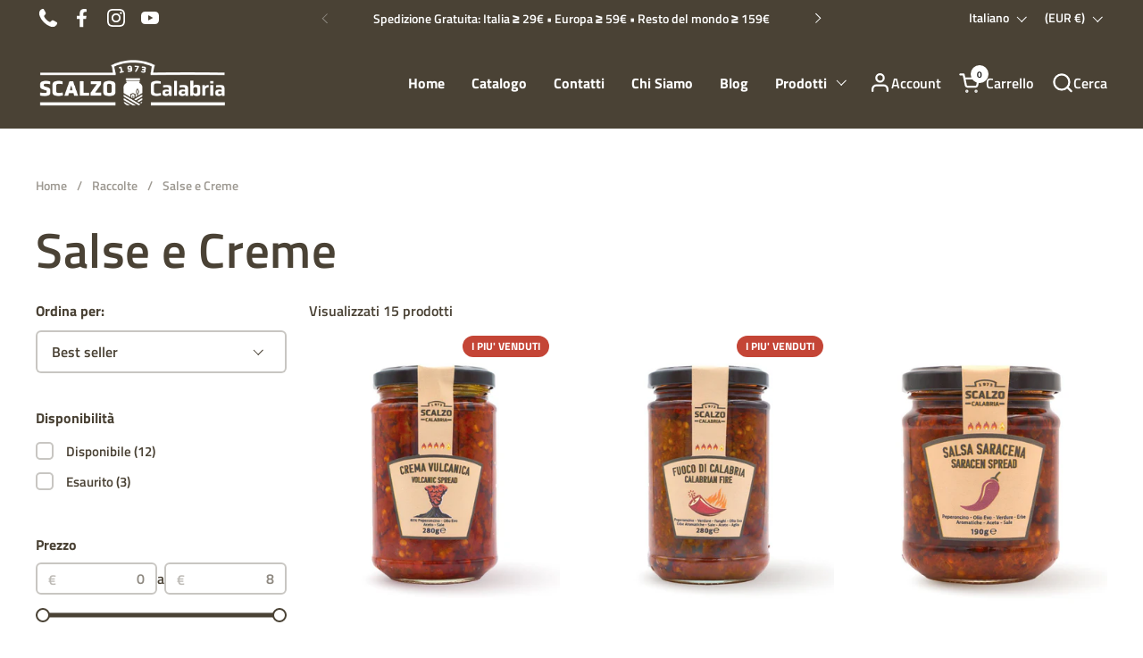

--- FILE ---
content_type: text/html; charset=utf-8
request_url: https://www.scalzo.it/collections/salse-e-creme
body_size: 59658
content:
<!doctype html>
  <html id="html" class="no-js" lang="it" dir="ltr">
  <head>
  
    <meta charset="utf-8">
    <meta http-equiv="X-UA-Compatible" content="IE=edge,chrome=1">
    <meta name="viewport" content="width=device-width, initial-scale=1.0, height=device-height, minimum-scale=1.0"><link rel="shortcut icon" href="//www.scalzo.it/cdn/shop/files/Tavola_disegno_1favicon.png?crop=center&height=48&v=1719776739&width=48" type="image/png" /><title>Salse e Creme &ndash; Scalzo Calabria</title><meta name="description" content="Le nostre salse e creme da tavola sono espressione autentica della tradizione calabrese, offrendo una varietà di sapori tipici per soddisfare tutti i gusti. Dai peperoncini puri alle salse miste con funghi e verdure, cipolle di Tropea IGP, rape, olive, pomodori, carciofi, funghi porcini e cicoria, ogni prodotto è prepa">

<meta property="og:site_name" content="Scalzo Calabria">
<meta property="og:url" content="https://www.scalzo.it/collections/salse-e-creme">
<meta property="og:title" content="Salse e Creme">
<meta property="og:type" content="website">
<meta property="og:description" content="Le nostre salse e creme da tavola sono espressione autentica della tradizione calabrese, offrendo una varietà di sapori tipici per soddisfare tutti i gusti. Dai peperoncini puri alle salse miste con funghi e verdure, cipolle di Tropea IGP, rape, olive, pomodori, carciofi, funghi porcini e cicoria, ogni prodotto è prepa"><meta property="og:image" content="http://www.scalzo.it/cdn/shop/files/1FB2DB62-A98B-4058-8BE3-0D68C08A3F0E_1_105_c.jpg?v=1720705984">
  <meta property="og:image:secure_url" content="https://www.scalzo.it/cdn/shop/files/1FB2DB62-A98B-4058-8BE3-0D68C08A3F0E_1_105_c.jpg?v=1720705984">
  <meta property="og:image:width" content="1182">
  <meta property="og:image:height" content="665"><meta name="twitter:card" content="summary_large_image">
<meta name="twitter:title" content="Salse e Creme">
<meta name="twitter:description" content="Le nostre salse e creme da tavola sono espressione autentica della tradizione calabrese, offrendo una varietà di sapori tipici per soddisfare tutti i gusti. Dai peperoncini puri alle salse miste con funghi e verdure, cipolle di Tropea IGP, rape, olive, pomodori, carciofi, funghi porcini e cicoria, ogni prodotto è prepa"><script type="application/ld+json">
  [
    {
      "@context": "https://schema.org",
      "@type": "WebSite",
      "name": "Scalzo Calabria",
      "url": "https:\/\/www.scalzo.it"
    },
    {
      "@context": "https://schema.org",
      "@type": "Organization",
      "name": "Scalzo Calabria",
      "url": "https:\/\/www.scalzo.it"
    }
  ]
</script>

<script type="application/ld+json">
{
  "@context": "http://schema.org",
  "@type": "BreadcrumbList",
  "itemListElement": [
    {
      "@type": "ListItem",
      "position": 1,
      "name": "Home",
      "item": "https://www.scalzo.it"
    },{
        "@type": "ListItem",
        "position": 2,
        "name": "Salse e Creme",
        "item": "https://www.scalzo.it/collections/salse-e-creme"
      }]
}
</script><link rel="canonical" href="https://www.scalzo.it/collections/salse-e-creme">
  
    <link rel="preconnect" href="https://cdn.shopify.com"><link rel="preconnect" href="https://fonts.shopifycdn.com" crossorigin><link rel="dns-prefetch" href="https://www.google-analytics.com">
<link rel="dns-prefetch" href="https://www.googletagmanager.com">
<link rel="dns-prefetch" href="https://connect.facebook.net">
<link rel="dns-prefetch" href="https://www.paypal.com">
<style>
  /* Font Loading Strategy - Prevent FOIT */
  @font-face {
    font-display: swap;
  }
</style>
<link rel="preconnect" href="https://fonts.googleapis.com">
<link rel="preconnect" href="https://fonts.gstatic.com" crossorigin>

<link rel="preload" href="//www.scalzo.it/cdn/fonts/titillium_web/titilliumweb_n6.d0077791273e3522c40566c54d1c1b12128f0e2b.woff2" as="font" type="font/woff2" crossorigin><link rel="preload" href="//www.scalzo.it/cdn/fonts/titillium_web/titilliumweb_n6.d0077791273e3522c40566c54d1c1b12128f0e2b.woff2" as="font" type="font/woff2" crossorigin><link rel="preload" href="//www.scalzo.it/cdn/fonts/titillium_web/titilliumweb_n4.dc3610b1c7b7eb152fc1ddefb77e83a0b84386b3.woff2" as="font" type="font/woff2" crossorigin>

<style type="text/css">
@font-face {
  font-family: "Titillium Web";
  font-weight: 600;
  font-style: normal;
  font-display: swap;
  src: url("//www.scalzo.it/cdn/fonts/titillium_web/titilliumweb_n6.d0077791273e3522c40566c54d1c1b12128f0e2b.woff2") format("woff2"),
       url("//www.scalzo.it/cdn/fonts/titillium_web/titilliumweb_n6.5874c9b6bc8a2765275c20eb706450753893f521.woff") format("woff");
}
@font-face {
  font-family: "Titillium Web";
  font-weight: 600;
  font-style: normal;
  font-display: swap;
  src: url("//www.scalzo.it/cdn/fonts/titillium_web/titilliumweb_n6.d0077791273e3522c40566c54d1c1b12128f0e2b.woff2") format("woff2"),
       url("//www.scalzo.it/cdn/fonts/titillium_web/titilliumweb_n6.5874c9b6bc8a2765275c20eb706450753893f521.woff") format("woff");
}
@font-face {
  font-family: "Titillium Web";
  font-weight: 700;
  font-style: normal;
  font-display: swap;
  src: url("//www.scalzo.it/cdn/fonts/titillium_web/titilliumweb_n7.d17ed1f3a767ca2dd9fcaa8710c651c747c3860e.woff2") format("woff2"),
       url("//www.scalzo.it/cdn/fonts/titillium_web/titilliumweb_n7.56a12bf435e8401765588d4fbf86b152db29e2a2.woff") format("woff");
}
@font-face {
  font-family: "Titillium Web";
  font-weight: 700;
  font-style: normal;
  font-display: swap;
  src: url("//www.scalzo.it/cdn/fonts/titillium_web/titilliumweb_n7.d17ed1f3a767ca2dd9fcaa8710c651c747c3860e.woff2") format("woff2"),
       url("//www.scalzo.it/cdn/fonts/titillium_web/titilliumweb_n7.56a12bf435e8401765588d4fbf86b152db29e2a2.woff") format("woff");
}
@font-face {
  font-family: "Titillium Web";
  font-weight: 400;
  font-style: normal;
  font-display: swap;
  src: url("//www.scalzo.it/cdn/fonts/titillium_web/titilliumweb_n4.dc3610b1c7b7eb152fc1ddefb77e83a0b84386b3.woff2") format("woff2"),
       url("//www.scalzo.it/cdn/fonts/titillium_web/titilliumweb_n4.24dc69d5a89277f2854e112bddfd2c5420fd3973.woff") format("woff");
}
@font-face {
  font-family: "Titillium Web";
  font-weight: 700;
  font-style: normal;
  font-display: swap;
  src: url("//www.scalzo.it/cdn/fonts/titillium_web/titilliumweb_n7.d17ed1f3a767ca2dd9fcaa8710c651c747c3860e.woff2") format("woff2"),
       url("//www.scalzo.it/cdn/fonts/titillium_web/titilliumweb_n7.56a12bf435e8401765588d4fbf86b152db29e2a2.woff") format("woff");
}



</style>
<style type="text/css">

  :root {

    /* Font variables */

    --font-stack-headings-primary: "Titillium Web", sans-serif;
    --font-weight-headings-primary: 600;
    --font-style-headings-primary: normal;

    --font-stack-body-primary: "Titillium Web", sans-serif;
    --font-weight-body-primary: 600;--font-weight-body-primary-bold: 700;--font-weight-body-primary-medium: 700;--font-style-body-primary: normal;

    --font-stack-body-secondary: "Titillium Web", sans-serif;
    --font-weight-body-secondary: 400;--font-weight-body-secondary-bold: 700;--font-style-body-secondary: normal;

    --font-weight-menu: var(--font-weight-body-primary-medium);
    --font-weight-buttons: var(--font-weight-body-primary-medium);

    --base-headings-primary-size: 66;
    --base-headings-secondary-size: ;
    --base-headings-line: 1;
    --base-headings-spacing: 0.01em;

    --base-body-primary-size: 16;
    --base-body-secondary-size: 20;
    --base-body-line: 1.3;

    /* Color variables */

    --color-background-header: #4a4235;
    --color-text-header: #ffffff;
    --color-foreground-header: #000;
    --color-borders-header: rgba(255, 255, 255, 0.15);

    --color-background-main: #ffffff;
    --color-secondary-background-main: rgba(74, 66, 53, 0.08);
    --color-third-background-main: rgba(74, 66, 53, 0.04);
    --color-fourth-background-main: rgba(74, 66, 53, 0.02);
    --color-opacity-background-main: rgba(255, 255, 255, 0);
    --color-text-main: #4a4235;
    --color-foreground-main: #fff;
    --color-secondary-text-main: rgba(74, 66, 53, 0.6);
    --color-borders-main: rgba(74, 66, 53, 0.1);
    --color-background-main-alternate: #f5f1e8;

    --color-background-product-card: rgba(0,0,0,0);
    --color-background-cart-card: rgba(0,0,0,0);

    --color-background-footer: #4a4235;
    --color-text-footer: #ffffff;
    --color-borders-footer: rgba(255, 255, 255, 0.15);

    --color-borders-forms-primary: rgba(74, 66, 53, 0.3);
    --color-borders-forms-secondary: rgba(74, 66, 53, 0.6);

    /* Borders */

    --border-width-cards: px;
    --border-radius-cards: 0px;
    --border-width-buttons: 1px;
    --border-radius-buttons: 30px;
    --border-width-forms: 2px;
    --border-radius-forms: 6px;
    --border-radius-widgets: 10px;
    --border-radius-product-card: 12px;

    /* Layout */
    
    --theme-max-width: 1440px;
    --grid-gap-original-base: 32px;
    --container-vertical-space-base: 140px;
    --image-fit-padding: 10%;

  }

  .facets--horiz .facets__summary, #main select, .sidebar select {
    background-image: url('data:image/svg+xml;utf8,<svg fill="none" height="7" viewBox="0 0 12 7" width="12" xmlns="http://www.w3.org/2000/svg"><g fill="%234a4235"><path d="m1.2334.554688 5.65685 5.656852-.7071.70711-5.656858-5.65686z"/><path d="m11.8252 1.26221-5.65686 5.65685-.70711-.70711 5.65687-5.65685z"/></g></svg>');
  }

  .star-rating__stars {
    background-image: url('data:image/svg+xml;utf8,<svg width="20" height="14" viewBox="0 0 14 13" fill="rgba%2874%2C+66%2C+53%2C+0.1%29" xmlns="http://www.w3.org/2000/svg"><path d="m7 0 1.572 4.837h5.085l-4.114 2.99 1.572 4.836L7 9.673l-4.114 2.99 1.571-4.837-4.114-2.99h5.085L7 0Z" stroke="rgba%2874%2C+66%2C+53%2C+0.1%29" stroke-width="0"/></svg>');
  }
  .star-rating__stars-active {
    background-image: url('data:image/svg+xml;utf8,<svg width="20" height="13" viewBox="0 0 14 13" fill="none" xmlns="http://www.w3.org/2000/svg"><path d="m7 0 1.572 4.837h5.085l-4.114 2.99 1.572 4.836L7 9.673l-4.114 2.99 1.571-4.837-4.114-2.99h5.085L7 0Z" fill="%234a4235" stroke-width="0"/></svg>');
  }

  

</style>

<style id="root-height">
  :root {
    --window-height: 100vh;
  }
</style>
<script type="text/javascript">
  window.KrownAssetLoader = {
    loadedScripts: new Set(),
    loadScript: function(url) {
      if (this.loadedScripts.has(url)) return;
      this.loadedScripts.add(url);
      const script = document.createElement('script');
      script.src = url;
      script.defer = true;
      document.head.appendChild(script);
    }
  };
</script>
<link href="//www.scalzo.it/cdn/shop/t/54/assets/theme.css?v=44635122622383770391760109604" as="style" rel="preload"><link href="//www.scalzo.it/cdn/shop/t/54/assets/section-header.css?v=39968804918358551931760109604" as="style" rel="preload"><link href="//www.scalzo.it/cdn/shop/t/54/assets/component-product-item.css?v=34439478055513715941760109604" as="style" rel="preload"><link href="//www.scalzo.it/cdn/shop/t/54/assets/component-product-variants.css?v=132587616395077274951760109604" as="style" rel="preload"><link rel="preload" href="//www.scalzo.it/cdn/shop/t/54/assets/theme.css?v=44635122622383770391760109604" as="style">
<link href="//www.scalzo.it/cdn/shop/t/54/assets/theme.css?v=44635122622383770391760109604" rel="stylesheet" type="text/css" media="all" />
  
    <script>window.performance && window.performance.mark && window.performance.mark('shopify.content_for_header.start');</script><meta name="google-site-verification" content="zPvUJ-4_0uVn39XJ7V4nigIdw84g_-5Lix1q4mpI7Yk">
<meta name="facebook-domain-verification" content="mj0qk504w3657wd85cu1ij9j55pg61">
<meta id="shopify-digital-wallet" name="shopify-digital-wallet" content="/82833178964/digital_wallets/dialog">
<meta name="shopify-checkout-api-token" content="e64ed970e6406d47799e4bb8fcb8f37a">
<meta id="in-context-paypal-metadata" data-shop-id="82833178964" data-venmo-supported="false" data-environment="production" data-locale="it_IT" data-paypal-v4="true" data-currency="EUR">
<link rel="alternate" type="application/atom+xml" title="Feed" href="/collections/salse-e-creme.atom" />
<link rel="alternate" hreflang="x-default" href="https://www.scalzo.it/collections/salse-e-creme">
<link rel="alternate" hreflang="it" href="https://www.scalzo.it/collections/salse-e-creme">
<link rel="alternate" hreflang="en" href="https://www.scalzo.it/en/collections/salse-e-creme">
<link rel="alternate" hreflang="de" href="https://www.scalzo.it/de/collections/sahnesauce">
<link rel="alternate" hreflang="fr" href="https://www.scalzo.it/fr/collections/salse-e-creme">
<link rel="alternate" hreflang="es" href="https://www.scalzo.it/es/collections/salse-e-creme">
<link rel="alternate" hreflang="sv" href="https://www.scalzo.it/sv/collections/salse-e-creme">
<link rel="alternate" type="application/json+oembed" href="https://www.scalzo.it/collections/salse-e-creme.oembed">
<script async="async" src="/checkouts/internal/preloads.js?locale=it-IT"></script>
<link rel="preconnect" href="https://shop.app" crossorigin="anonymous">
<script async="async" src="https://shop.app/checkouts/internal/preloads.js?locale=it-IT&shop_id=82833178964" crossorigin="anonymous"></script>
<script id="apple-pay-shop-capabilities" type="application/json">{"shopId":82833178964,"countryCode":"IT","currencyCode":"EUR","merchantCapabilities":["supports3DS"],"merchantId":"gid:\/\/shopify\/Shop\/82833178964","merchantName":"Scalzo Calabria","requiredBillingContactFields":["postalAddress","email","phone"],"requiredShippingContactFields":["postalAddress","email","phone"],"shippingType":"shipping","supportedNetworks":["visa","maestro","masterCard","amex"],"total":{"type":"pending","label":"Scalzo Calabria","amount":"1.00"},"shopifyPaymentsEnabled":true,"supportsSubscriptions":true}</script>
<script id="shopify-features" type="application/json">{"accessToken":"e64ed970e6406d47799e4bb8fcb8f37a","betas":["rich-media-storefront-analytics"],"domain":"www.scalzo.it","predictiveSearch":true,"shopId":82833178964,"locale":"it"}</script>
<script>var Shopify = Shopify || {};
Shopify.shop = "1e3c72-51.myshopify.com";
Shopify.locale = "it";
Shopify.currency = {"active":"EUR","rate":"1.0"};
Shopify.country = "IT";
Shopify.theme = {"name":"Combine codice modificato","id":188092776788,"schema_name":"Combine","schema_version":"3.1.2","theme_store_id":1826,"role":"main"};
Shopify.theme.handle = "null";
Shopify.theme.style = {"id":null,"handle":null};
Shopify.cdnHost = "www.scalzo.it/cdn";
Shopify.routes = Shopify.routes || {};
Shopify.routes.root = "/";</script>
<script type="module">!function(o){(o.Shopify=o.Shopify||{}).modules=!0}(window);</script>
<script>!function(o){function n(){var o=[];function n(){o.push(Array.prototype.slice.apply(arguments))}return n.q=o,n}var t=o.Shopify=o.Shopify||{};t.loadFeatures=n(),t.autoloadFeatures=n()}(window);</script>
<script>
  window.ShopifyPay = window.ShopifyPay || {};
  window.ShopifyPay.apiHost = "shop.app\/pay";
  window.ShopifyPay.redirectState = null;
</script>
<script id="shop-js-analytics" type="application/json">{"pageType":"collection"}</script>
<script defer="defer" async type="module" src="//www.scalzo.it/cdn/shopifycloud/shop-js/modules/v2/client.init-shop-cart-sync_DXGljDCh.it.esm.js"></script>
<script defer="defer" async type="module" src="//www.scalzo.it/cdn/shopifycloud/shop-js/modules/v2/chunk.common_Dby6QE3M.esm.js"></script>
<script type="module">
  await import("//www.scalzo.it/cdn/shopifycloud/shop-js/modules/v2/client.init-shop-cart-sync_DXGljDCh.it.esm.js");
await import("//www.scalzo.it/cdn/shopifycloud/shop-js/modules/v2/chunk.common_Dby6QE3M.esm.js");

  window.Shopify.SignInWithShop?.initShopCartSync?.({"fedCMEnabled":true,"windoidEnabled":true});

</script>
<script>
  window.Shopify = window.Shopify || {};
  if (!window.Shopify.featureAssets) window.Shopify.featureAssets = {};
  window.Shopify.featureAssets['shop-js'] = {"shop-cart-sync":["modules/v2/client.shop-cart-sync_CuycFFQA.it.esm.js","modules/v2/chunk.common_Dby6QE3M.esm.js"],"init-fed-cm":["modules/v2/client.init-fed-cm_BNG5oyTN.it.esm.js","modules/v2/chunk.common_Dby6QE3M.esm.js"],"shop-button":["modules/v2/client.shop-button_CYDCs7np.it.esm.js","modules/v2/chunk.common_Dby6QE3M.esm.js"],"init-windoid":["modules/v2/client.init-windoid_CIyZw0nM.it.esm.js","modules/v2/chunk.common_Dby6QE3M.esm.js"],"shop-cash-offers":["modules/v2/client.shop-cash-offers_CcSAlF98.it.esm.js","modules/v2/chunk.common_Dby6QE3M.esm.js","modules/v2/chunk.modal_D1Buujso.esm.js"],"shop-toast-manager":["modules/v2/client.shop-toast-manager_BX7Boar6.it.esm.js","modules/v2/chunk.common_Dby6QE3M.esm.js"],"init-shop-email-lookup-coordinator":["modules/v2/client.init-shop-email-lookup-coordinator_9H--u2Oq.it.esm.js","modules/v2/chunk.common_Dby6QE3M.esm.js"],"pay-button":["modules/v2/client.pay-button_Dij3AEMZ.it.esm.js","modules/v2/chunk.common_Dby6QE3M.esm.js"],"avatar":["modules/v2/client.avatar_BTnouDA3.it.esm.js"],"init-shop-cart-sync":["modules/v2/client.init-shop-cart-sync_DXGljDCh.it.esm.js","modules/v2/chunk.common_Dby6QE3M.esm.js"],"shop-login-button":["modules/v2/client.shop-login-button_CQ3q_nN6.it.esm.js","modules/v2/chunk.common_Dby6QE3M.esm.js","modules/v2/chunk.modal_D1Buujso.esm.js"],"init-customer-accounts-sign-up":["modules/v2/client.init-customer-accounts-sign-up_BnxtNv5b.it.esm.js","modules/v2/client.shop-login-button_CQ3q_nN6.it.esm.js","modules/v2/chunk.common_Dby6QE3M.esm.js","modules/v2/chunk.modal_D1Buujso.esm.js"],"init-shop-for-new-customer-accounts":["modules/v2/client.init-shop-for-new-customer-accounts_CKlpbIAZ.it.esm.js","modules/v2/client.shop-login-button_CQ3q_nN6.it.esm.js","modules/v2/chunk.common_Dby6QE3M.esm.js","modules/v2/chunk.modal_D1Buujso.esm.js"],"init-customer-accounts":["modules/v2/client.init-customer-accounts_BatGhs6N.it.esm.js","modules/v2/client.shop-login-button_CQ3q_nN6.it.esm.js","modules/v2/chunk.common_Dby6QE3M.esm.js","modules/v2/chunk.modal_D1Buujso.esm.js"],"shop-follow-button":["modules/v2/client.shop-follow-button_Drfnypl_.it.esm.js","modules/v2/chunk.common_Dby6QE3M.esm.js","modules/v2/chunk.modal_D1Buujso.esm.js"],"lead-capture":["modules/v2/client.lead-capture_C77H9ivN.it.esm.js","modules/v2/chunk.common_Dby6QE3M.esm.js","modules/v2/chunk.modal_D1Buujso.esm.js"],"checkout-modal":["modules/v2/client.checkout-modal_B3EdBKL4.it.esm.js","modules/v2/chunk.common_Dby6QE3M.esm.js","modules/v2/chunk.modal_D1Buujso.esm.js"],"shop-login":["modules/v2/client.shop-login_CkabS-Xl.it.esm.js","modules/v2/chunk.common_Dby6QE3M.esm.js","modules/v2/chunk.modal_D1Buujso.esm.js"],"payment-terms":["modules/v2/client.payment-terms_BgXoyFHX.it.esm.js","modules/v2/chunk.common_Dby6QE3M.esm.js","modules/v2/chunk.modal_D1Buujso.esm.js"]};
</script>
<script>(function() {
  var isLoaded = false;
  function asyncLoad() {
    if (isLoaded) return;
    isLoaded = true;
    var urls = ["https:\/\/cashbackappfiles.s3.ap-south-1.amazonaws.com\/my-cashback-cashback.js?shop=1e3c72-51.myshopify.com"];
    for (var i = 0; i < urls.length; i++) {
      var s = document.createElement('script');
      s.type = 'text/javascript';
      s.async = true;
      s.src = urls[i];
      var x = document.getElementsByTagName('script')[0];
      x.parentNode.insertBefore(s, x);
    }
  };
  if(window.attachEvent) {
    window.attachEvent('onload', asyncLoad);
  } else {
    window.addEventListener('load', asyncLoad, false);
  }
})();</script>
<script id="__st">var __st={"a":82833178964,"offset":3600,"reqid":"4510b4da-1524-4dc3-b196-158be92689a2-1769012575","pageurl":"www.scalzo.it\/collections\/salse-e-creme","u":"d3877c5c5b08","p":"collection","rtyp":"collection","rid":638031135060};</script>
<script>window.ShopifyPaypalV4VisibilityTracking = true;</script>
<script id="captcha-bootstrap">!function(){'use strict';const t='contact',e='account',n='new_comment',o=[[t,t],['blogs',n],['comments',n],[t,'customer']],c=[[e,'customer_login'],[e,'guest_login'],[e,'recover_customer_password'],[e,'create_customer']],r=t=>t.map((([t,e])=>`form[action*='/${t}']:not([data-nocaptcha='true']) input[name='form_type'][value='${e}']`)).join(','),a=t=>()=>t?[...document.querySelectorAll(t)].map((t=>t.form)):[];function s(){const t=[...o],e=r(t);return a(e)}const i='password',u='form_key',d=['recaptcha-v3-token','g-recaptcha-response','h-captcha-response',i],f=()=>{try{return window.sessionStorage}catch{return}},m='__shopify_v',_=t=>t.elements[u];function p(t,e,n=!1){try{const o=window.sessionStorage,c=JSON.parse(o.getItem(e)),{data:r}=function(t){const{data:e,action:n}=t;return t[m]||n?{data:e,action:n}:{data:t,action:n}}(c);for(const[e,n]of Object.entries(r))t.elements[e]&&(t.elements[e].value=n);n&&o.removeItem(e)}catch(o){console.error('form repopulation failed',{error:o})}}const l='form_type',E='cptcha';function T(t){t.dataset[E]=!0}const w=window,h=w.document,L='Shopify',v='ce_forms',y='captcha';let A=!1;((t,e)=>{const n=(g='f06e6c50-85a8-45c8-87d0-21a2b65856fe',I='https://cdn.shopify.com/shopifycloud/storefront-forms-hcaptcha/ce_storefront_forms_captcha_hcaptcha.v1.5.2.iife.js',D={infoText:'Protetto da hCaptcha',privacyText:'Privacy',termsText:'Termini'},(t,e,n)=>{const o=w[L][v],c=o.bindForm;if(c)return c(t,g,e,D).then(n);var r;o.q.push([[t,g,e,D],n]),r=I,A||(h.body.append(Object.assign(h.createElement('script'),{id:'captcha-provider',async:!0,src:r})),A=!0)});var g,I,D;w[L]=w[L]||{},w[L][v]=w[L][v]||{},w[L][v].q=[],w[L][y]=w[L][y]||{},w[L][y].protect=function(t,e){n(t,void 0,e),T(t)},Object.freeze(w[L][y]),function(t,e,n,w,h,L){const[v,y,A,g]=function(t,e,n){const i=e?o:[],u=t?c:[],d=[...i,...u],f=r(d),m=r(i),_=r(d.filter((([t,e])=>n.includes(e))));return[a(f),a(m),a(_),s()]}(w,h,L),I=t=>{const e=t.target;return e instanceof HTMLFormElement?e:e&&e.form},D=t=>v().includes(t);t.addEventListener('submit',(t=>{const e=I(t);if(!e)return;const n=D(e)&&!e.dataset.hcaptchaBound&&!e.dataset.recaptchaBound,o=_(e),c=g().includes(e)&&(!o||!o.value);(n||c)&&t.preventDefault(),c&&!n&&(function(t){try{if(!f())return;!function(t){const e=f();if(!e)return;const n=_(t);if(!n)return;const o=n.value;o&&e.removeItem(o)}(t);const e=Array.from(Array(32),(()=>Math.random().toString(36)[2])).join('');!function(t,e){_(t)||t.append(Object.assign(document.createElement('input'),{type:'hidden',name:u})),t.elements[u].value=e}(t,e),function(t,e){const n=f();if(!n)return;const o=[...t.querySelectorAll(`input[type='${i}']`)].map((({name:t})=>t)),c=[...d,...o],r={};for(const[a,s]of new FormData(t).entries())c.includes(a)||(r[a]=s);n.setItem(e,JSON.stringify({[m]:1,action:t.action,data:r}))}(t,e)}catch(e){console.error('failed to persist form',e)}}(e),e.submit())}));const S=(t,e)=>{t&&!t.dataset[E]&&(n(t,e.some((e=>e===t))),T(t))};for(const o of['focusin','change'])t.addEventListener(o,(t=>{const e=I(t);D(e)&&S(e,y())}));const B=e.get('form_key'),M=e.get(l),P=B&&M;t.addEventListener('DOMContentLoaded',(()=>{const t=y();if(P)for(const e of t)e.elements[l].value===M&&p(e,B);[...new Set([...A(),...v().filter((t=>'true'===t.dataset.shopifyCaptcha))])].forEach((e=>S(e,t)))}))}(h,new URLSearchParams(w.location.search),n,t,e,['guest_login'])})(!0,!0)}();</script>
<script integrity="sha256-4kQ18oKyAcykRKYeNunJcIwy7WH5gtpwJnB7kiuLZ1E=" data-source-attribution="shopify.loadfeatures" defer="defer" src="//www.scalzo.it/cdn/shopifycloud/storefront/assets/storefront/load_feature-a0a9edcb.js" crossorigin="anonymous"></script>
<script crossorigin="anonymous" defer="defer" src="//www.scalzo.it/cdn/shopifycloud/storefront/assets/shopify_pay/storefront-65b4c6d7.js?v=20250812"></script>
<script data-source-attribution="shopify.dynamic_checkout.dynamic.init">var Shopify=Shopify||{};Shopify.PaymentButton=Shopify.PaymentButton||{isStorefrontPortableWallets:!0,init:function(){window.Shopify.PaymentButton.init=function(){};var t=document.createElement("script");t.src="https://www.scalzo.it/cdn/shopifycloud/portable-wallets/latest/portable-wallets.it.js",t.type="module",document.head.appendChild(t)}};
</script>
<script data-source-attribution="shopify.dynamic_checkout.buyer_consent">
  function portableWalletsHideBuyerConsent(e){var t=document.getElementById("shopify-buyer-consent"),n=document.getElementById("shopify-subscription-policy-button");t&&n&&(t.classList.add("hidden"),t.setAttribute("aria-hidden","true"),n.removeEventListener("click",e))}function portableWalletsShowBuyerConsent(e){var t=document.getElementById("shopify-buyer-consent"),n=document.getElementById("shopify-subscription-policy-button");t&&n&&(t.classList.remove("hidden"),t.removeAttribute("aria-hidden"),n.addEventListener("click",e))}window.Shopify?.PaymentButton&&(window.Shopify.PaymentButton.hideBuyerConsent=portableWalletsHideBuyerConsent,window.Shopify.PaymentButton.showBuyerConsent=portableWalletsShowBuyerConsent);
</script>
<script data-source-attribution="shopify.dynamic_checkout.cart.bootstrap">document.addEventListener("DOMContentLoaded",(function(){function t(){return document.querySelector("shopify-accelerated-checkout-cart, shopify-accelerated-checkout")}if(t())Shopify.PaymentButton.init();else{new MutationObserver((function(e,n){t()&&(Shopify.PaymentButton.init(),n.disconnect())})).observe(document.body,{childList:!0,subtree:!0})}}));
</script>
<script id='scb4127' type='text/javascript' async='' src='https://www.scalzo.it/cdn/shopifycloud/privacy-banner/storefront-banner.js'></script><link id="shopify-accelerated-checkout-styles" rel="stylesheet" media="screen" href="https://www.scalzo.it/cdn/shopifycloud/portable-wallets/latest/accelerated-checkout-backwards-compat.css" crossorigin="anonymous">
<style id="shopify-accelerated-checkout-cart">
        #shopify-buyer-consent {
  margin-top: 1em;
  display: inline-block;
  width: 100%;
}

#shopify-buyer-consent.hidden {
  display: none;
}

#shopify-subscription-policy-button {
  background: none;
  border: none;
  padding: 0;
  text-decoration: underline;
  font-size: inherit;
  cursor: pointer;
}

#shopify-subscription-policy-button::before {
  box-shadow: none;
}

      </style>

<script>window.performance && window.performance.mark && window.performance.mark('shopify.content_for_header.end');</script>
  
    <script>
  
      /* js helpers */
      const debounce = (fn, wait) => {
        let t;
        return (...args) => {
          clearTimeout(t);
          t = setTimeout(() => fn.apply(this, args), wait);
        };
      }
      window.KEYCODES = {
        TAB: 9,
        ESC: 27,
        DOWN: 40,
        RIGHT: 39,
        UP: 38,
        LEFT: 37,
        RETURN: 13
      };
  
      /* background image sizes */
      const rbi = [];
      const rbiSetSize = (img) => {
        if ( img.offsetWidth / img.dataset.ratio < img.offsetHeight ) {
          img.setAttribute('sizes', `${Math.ceil(img.offsetHeight * img.dataset.ratio)}px`);
        } else {
          img.setAttribute('sizes', `${Math.ceil(img.offsetWidth)}px`);
        }
      }
      window.addEventListener('resize', debounce(()=>{
        for ( let img of rbi ) {
          rbiSetSize(img);
        }
      }, 250));
  
      /* lazy looad images reveal effect */
      const imageReveal = new IntersectionObserver((entries, observer)=>{
        entries.forEach(entry=>{
          if ( entry.isIntersecting ) {
            setTimeout(()=>{
              entry.target.classList.remove('lazy-image--to-reveal');
            }, 500);
            entry.target.classList.add('lazy-image--revealed');
            observer.unobserve(entry.target);
          }
        });
      }, {rootMargin: '20px 0px 0px 0px'});

    </script><noscript>
      <link rel="stylesheet" href="//www.scalzo.it/cdn/shop/t/54/assets/theme-noscript.css?v=38102435459277827451760109604">
    </noscript>
  
  <!-- BEGIN app block: shopify://apps/judge-me-reviews/blocks/judgeme_core/61ccd3b1-a9f2-4160-9fe9-4fec8413e5d8 --><!-- Start of Judge.me Core -->






<link rel="dns-prefetch" href="https://cdnwidget.judge.me">
<link rel="dns-prefetch" href="https://cdn.judge.me">
<link rel="dns-prefetch" href="https://cdn1.judge.me">
<link rel="dns-prefetch" href="https://api.judge.me">

<script data-cfasync='false' class='jdgm-settings-script'>window.jdgmSettings={"pagination":5,"disable_web_reviews":true,"badge_no_review_text":"Nessuna recensione","badge_n_reviews_text":"{{ n }} recensione/recensioni","badge_star_color":"#FFD000","hide_badge_preview_if_no_reviews":true,"badge_hide_text":false,"enforce_center_preview_badge":false,"widget_title":"Recensioni Clienti","widget_open_form_text":"Scrivi una recensione","widget_close_form_text":"Annulla recensione","widget_refresh_page_text":"Aggiorna pagina","widget_summary_text":"Basato su {{ number_of_reviews }} recensione/recensioni","widget_no_review_text":"Sii il primo a scrivere una recensione","widget_name_field_text":"Nome visualizzato","widget_verified_name_field_text":"Nome Verificato (pubblico)","widget_name_placeholder_text":"Nome visualizzato","widget_required_field_error_text":"Questo campo è obbligatorio.","widget_email_field_text":"Indirizzo email","widget_verified_email_field_text":"Email Verificata (privata, non può essere modificata)","widget_email_placeholder_text":"Il tuo indirizzo email","widget_email_field_error_text":"Inserisci un indirizzo email valido.","widget_rating_field_text":"Valutazione","widget_review_title_field_text":"Titolo Recensione","widget_review_title_placeholder_text":"Dai un titolo alla tua recensione","widget_review_body_field_text":"Contenuto della recensione","widget_review_body_placeholder_text":"Inizia a scrivere qui...","widget_pictures_field_text":"Foto/Video (opzionale)","widget_submit_review_text":"Invia Recensione","widget_submit_verified_review_text":"Invia Recensione Verificata","widget_submit_success_msg_with_auto_publish":"Grazie! Aggiorna la pagina tra qualche momento per vedere la tua recensione. Puoi rimuovere o modificare la tua recensione accedendo a \u003ca href='https://judge.me/login' target='_blank' rel='nofollow noopener'\u003eJudge.me\u003c/a\u003e","widget_submit_success_msg_no_auto_publish":"Grazie! La tua recensione sarà pubblicata non appena approvata dall'amministratore del negozio. Puoi rimuovere o modificare la tua recensione accedendo a \u003ca href='https://judge.me/login' target='_blank' rel='nofollow noopener'\u003eJudge.me\u003c/a\u003e","widget_show_default_reviews_out_of_total_text":"Visualizzazione di {{ n_reviews_shown }} su {{ n_reviews }} recensioni.","widget_show_all_link_text":"Mostra tutte","widget_show_less_link_text":"Mostra meno","widget_author_said_text":"{{ reviewer_name }} ha detto:","widget_days_text":"{{ n }} giorni fa","widget_weeks_text":"{{ n }} settimana/settimane fa","widget_months_text":"{{ n }} mese/mesi fa","widget_years_text":"{{ n }} anno/anni fa","widget_yesterday_text":"Ieri","widget_today_text":"Oggi","widget_replied_text":"\u003e\u003e {{ shop_name }} ha risposto:","widget_read_more_text":"Leggi di più","widget_reviewer_name_as_initial":"","widget_rating_filter_color":"#fbcd0a","widget_rating_filter_see_all_text":"Vedi tutte le recensioni","widget_sorting_most_recent_text":"Più Recenti","widget_sorting_highest_rating_text":"Valutazione Più Alta","widget_sorting_lowest_rating_text":"Valutazione Più Bassa","widget_sorting_with_pictures_text":"Solo Foto","widget_sorting_most_helpful_text":"Più Utili","widget_open_question_form_text":"Fai una domanda","widget_reviews_subtab_text":"Recensioni","widget_questions_subtab_text":"Domande","widget_question_label_text":"Domanda","widget_answer_label_text":"Risposta","widget_question_placeholder_text":"Scrivi la tua domanda qui","widget_submit_question_text":"Invia Domanda","widget_question_submit_success_text":"Grazie per la tua domanda! Ti avviseremo quando riceverà una risposta.","widget_star_color":"#FFD000","verified_badge_text":"Verificato","verified_badge_bg_color":"","verified_badge_text_color":"","verified_badge_placement":"left-of-reviewer-name","widget_review_max_height":"","widget_hide_border":false,"widget_social_share":false,"widget_thumb":false,"widget_review_location_show":false,"widget_location_format":"","all_reviews_include_out_of_store_products":true,"all_reviews_out_of_store_text":"(fuori dal negozio)","all_reviews_pagination":100,"all_reviews_product_name_prefix_text":"su","enable_review_pictures":true,"enable_question_anwser":false,"widget_theme":"default","review_date_format":"dd/mm/yyyy","default_sort_method":"most-recent","widget_product_reviews_subtab_text":"Recensioni Prodotto","widget_shop_reviews_subtab_text":"Recensioni Negozio","widget_other_products_reviews_text":"Recensioni per altri prodotti","widget_store_reviews_subtab_text":"Recensioni negozio","widget_no_store_reviews_text":"Questo negozio non ha ricevuto ancora recensioni","widget_web_restriction_product_reviews_text":"Questo prodotto non ha ricevuto ancora recensioni","widget_no_items_text":"Nessun elemento trovato","widget_show_more_text":"Mostra di più","widget_write_a_store_review_text":"Scrivi una Recensione del Negozio","widget_other_languages_heading":"Recensioni in Altre Lingue","widget_translate_review_text":"Traduci recensione in {{ language }}","widget_translating_review_text":"Traduzione in corso...","widget_show_original_translation_text":"Mostra originale ({{ language }})","widget_translate_review_failed_text":"Impossibile tradurre la recensione.","widget_translate_review_retry_text":"Riprova","widget_translate_review_try_again_later_text":"Riprova più tardi","show_product_url_for_grouped_product":false,"widget_sorting_pictures_first_text":"Prima le Foto","show_pictures_on_all_rev_page_mobile":false,"show_pictures_on_all_rev_page_desktop":false,"floating_tab_hide_mobile_install_preference":false,"floating_tab_button_name":"★ Recensioni","floating_tab_title":"Lasciamo parlare i clienti per noi","floating_tab_button_color":"","floating_tab_button_background_color":"","floating_tab_url":"","floating_tab_url_enabled":false,"floating_tab_tab_style":"text","all_reviews_text_badge_text":"I clienti ci valutano {{ shop.metafields.judgeme.all_reviews_rating | round: 1 }}/5 basato su {{ shop.metafields.judgeme.all_reviews_count }} recensioni.","all_reviews_text_badge_text_branded_style":"{{ shop.metafields.judgeme.all_reviews_rating | round: 1 }} su 5 stelle basato su {{ shop.metafields.judgeme.all_reviews_count }} recensioni","is_all_reviews_text_badge_a_link":false,"show_stars_for_all_reviews_text_badge":false,"all_reviews_text_badge_url":"","all_reviews_text_style":"branded","all_reviews_text_color_style":"judgeme_brand_color","all_reviews_text_color":"#108474","all_reviews_text_show_jm_brand":true,"featured_carousel_show_header":true,"featured_carousel_title":"Cosa dicono di noi","testimonials_carousel_title":"I clienti ci dicono","videos_carousel_title":"Storie reali dei clienti","cards_carousel_title":"I clienti ci dicono","featured_carousel_count_text":"da {{ n }} recensioni","featured_carousel_add_link_to_all_reviews_page":true,"featured_carousel_url":"","featured_carousel_show_images":true,"featured_carousel_autoslide_interval":5,"featured_carousel_arrows_on_the_sides":true,"featured_carousel_height":250,"featured_carousel_width":100,"featured_carousel_image_size":0,"featured_carousel_image_height":250,"featured_carousel_arrow_color":"#eeeeee","verified_count_badge_style":"branded","verified_count_badge_orientation":"horizontal","verified_count_badge_color_style":"judgeme_brand_color","verified_count_badge_color":"#108474","is_verified_count_badge_a_link":false,"verified_count_badge_url":"","verified_count_badge_show_jm_brand":true,"widget_rating_preset_default":5,"widget_first_sub_tab":"product-reviews","widget_show_histogram":true,"widget_histogram_use_custom_color":false,"widget_pagination_use_custom_color":false,"widget_star_use_custom_color":false,"widget_verified_badge_use_custom_color":false,"widget_write_review_use_custom_color":false,"picture_reminder_submit_button":"Upload Pictures","enable_review_videos":false,"mute_video_by_default":false,"widget_sorting_videos_first_text":"Prima i Video","widget_review_pending_text":"In attesa","featured_carousel_items_for_large_screen":3,"social_share_options_order":"Facebook,Twitter","remove_microdata_snippet":true,"disable_json_ld":false,"enable_json_ld_products":false,"preview_badge_show_question_text":false,"preview_badge_no_question_text":"Nessuna domanda","preview_badge_n_question_text":"{{ number_of_questions }} domanda/domande","qa_badge_show_icon":false,"qa_badge_position":"same-row","remove_judgeme_branding":false,"widget_add_search_bar":false,"widget_search_bar_placeholder":"Cerca","widget_sorting_verified_only_text":"Solo verificate","featured_carousel_theme":"default","featured_carousel_show_rating":true,"featured_carousel_show_title":true,"featured_carousel_show_body":true,"featured_carousel_show_date":true,"featured_carousel_show_reviewer":true,"featured_carousel_show_product":true,"featured_carousel_header_background_color":"#108474","featured_carousel_header_text_color":"#ffffff","featured_carousel_name_product_separator":"reviewed","featured_carousel_full_star_background":"#FFB800","featured_carousel_empty_star_background":"#B85C38","featured_carousel_vertical_theme_background":"#f9fafb","featured_carousel_verified_badge_enable":true,"featured_carousel_verified_badge_color":"#4A4235","featured_carousel_border_style":"round","featured_carousel_review_line_length_limit":3,"featured_carousel_more_reviews_button_text":"Leggi più recensioni","featured_carousel_view_product_button_text":"Visualizza prodotto","all_reviews_page_load_reviews_on":"scroll","all_reviews_page_load_more_text":"Carica Altre Recensioni","disable_fb_tab_reviews":false,"enable_ajax_cdn_cache":false,"widget_advanced_speed_features":5,"widget_public_name_text":"visualizzato pubblicamente come","default_reviewer_name":"John Smith","default_reviewer_name_has_non_latin":true,"widget_reviewer_anonymous":"Anonimo","medals_widget_title":"Medaglie Recensioni Judge.me","medals_widget_background_color":"#f9fafb","medals_widget_position":"footer_all_pages","medals_widget_border_color":"#f9fafb","medals_widget_verified_text_position":"left","medals_widget_use_monochromatic_version":false,"medals_widget_elements_color":"#108474","show_reviewer_avatar":true,"widget_invalid_yt_video_url_error_text":"Non è un URL di video di YouTube","widget_max_length_field_error_text":"Inserisci al massimo {0} caratteri.","widget_show_country_flag":false,"widget_show_collected_via_shop_app":true,"widget_verified_by_shop_badge_style":"light","widget_verified_by_shop_text":"Verificato dal Negozio","widget_show_photo_gallery":false,"widget_load_with_code_splitting":true,"widget_ugc_install_preference":false,"widget_ugc_title":"Fatto da noi, Condiviso da te","widget_ugc_subtitle":"Taggaci per vedere la tua foto in evidenza nella nostra pagina","widget_ugc_arrows_color":"#ffffff","widget_ugc_primary_button_text":"Acquista Ora","widget_ugc_primary_button_background_color":"#108474","widget_ugc_primary_button_text_color":"#ffffff","widget_ugc_primary_button_border_width":"0","widget_ugc_primary_button_border_style":"none","widget_ugc_primary_button_border_color":"#108474","widget_ugc_primary_button_border_radius":"25","widget_ugc_secondary_button_text":"Carica Altro","widget_ugc_secondary_button_background_color":"#ffffff","widget_ugc_secondary_button_text_color":"#108474","widget_ugc_secondary_button_border_width":"2","widget_ugc_secondary_button_border_style":"solid","widget_ugc_secondary_button_border_color":"#108474","widget_ugc_secondary_button_border_radius":"25","widget_ugc_reviews_button_text":"Visualizza Recensioni","widget_ugc_reviews_button_background_color":"#ffffff","widget_ugc_reviews_button_text_color":"#108474","widget_ugc_reviews_button_border_width":"2","widget_ugc_reviews_button_border_style":"solid","widget_ugc_reviews_button_border_color":"#108474","widget_ugc_reviews_button_border_radius":"25","widget_ugc_reviews_button_link_to":"judgeme-reviews-page","widget_ugc_show_post_date":true,"widget_ugc_max_width":"800","widget_rating_metafield_value_type":true,"widget_primary_color":"#4A4235","widget_enable_secondary_color":true,"widget_secondary_color":"#EFEDE6","widget_summary_average_rating_text":"{{ average_rating }} su 5","widget_media_grid_title":"Foto e video dei clienti","widget_media_grid_see_more_text":"Vedi altro","widget_round_style":false,"widget_show_product_medals":true,"widget_verified_by_judgeme_text":"Verificato da Judge.me","widget_show_store_medals":true,"widget_verified_by_judgeme_text_in_store_medals":"Verificato da Judge.me","widget_media_field_exceed_quantity_message":"Spiacenti, possiamo accettare solo {{ max_media }} per una recensione.","widget_media_field_exceed_limit_message":"{{ file_name }} è troppo grande, seleziona un {{ media_type }} inferiore a {{ size_limit }}MB.","widget_review_submitted_text":"Recensione Inviata!","widget_question_submitted_text":"Domanda Inviata!","widget_close_form_text_question":"Annulla","widget_write_your_answer_here_text":"Scrivi la tua risposta qui","widget_enabled_branded_link":true,"widget_show_collected_by_judgeme":true,"widget_reviewer_name_color":"","widget_write_review_text_color":"","widget_write_review_bg_color":"","widget_collected_by_judgeme_text":"raccolto da Judge.me","widget_pagination_type":"standard","widget_load_more_text":"Carica Altri","widget_load_more_color":"#108474","widget_full_review_text":"Recensione Completa","widget_read_more_reviews_text":"Leggi Più Recensioni","widget_read_questions_text":"Leggi Domande","widget_questions_and_answers_text":"Domande e Risposte","widget_verified_by_text":"Verificato da","widget_verified_text":"Verificato","widget_number_of_reviews_text":"{{ number_of_reviews }} recensioni","widget_back_button_text":"Indietro","widget_next_button_text":"Avanti","widget_custom_forms_filter_button":"Filtri","custom_forms_style":"horizontal","widget_show_review_information":false,"how_reviews_are_collected":"Come vengono raccolte le recensioni?","widget_show_review_keywords":false,"widget_gdpr_statement":"Come utilizziamo i tuoi dati: Ti contatteremo solo riguardo alla recensione che hai lasciato, e solo se necessario. Inviando la tua recensione, accetti i \u003ca href='https://judge.me/terms' target='_blank' rel='nofollow noopener'\u003etermini\u003c/a\u003e, le politiche sulla \u003ca href='https://judge.me/privacy' target='_blank' rel='nofollow noopener'\u003eprivacy\u003c/a\u003e e sul \u003ca href='https://judge.me/content-policy' target='_blank' rel='nofollow noopener'\u003econtenuto\u003c/a\u003e di Judge.me.","widget_multilingual_sorting_enabled":false,"widget_translate_review_content_enabled":false,"widget_translate_review_content_method":"manual","popup_widget_review_selection":"automatically_with_pictures","popup_widget_round_border_style":true,"popup_widget_show_title":true,"popup_widget_show_body":true,"popup_widget_show_reviewer":false,"popup_widget_show_product":true,"popup_widget_show_pictures":true,"popup_widget_use_review_picture":true,"popup_widget_show_on_home_page":true,"popup_widget_show_on_product_page":true,"popup_widget_show_on_collection_page":true,"popup_widget_show_on_cart_page":true,"popup_widget_position":"bottom_left","popup_widget_first_review_delay":10,"popup_widget_duration":5,"popup_widget_interval":5,"popup_widget_review_count":5,"popup_widget_hide_on_mobile":true,"review_snippet_widget_round_border_style":true,"review_snippet_widget_card_color":"#FFFFFF","review_snippet_widget_slider_arrows_background_color":"#FFFFFF","review_snippet_widget_slider_arrows_color":"#000000","review_snippet_widget_star_color":"#108474","show_product_variant":false,"all_reviews_product_variant_label_text":"Variante: ","widget_show_verified_branding":true,"widget_ai_summary_title":"I clienti dicono","widget_ai_summary_disclaimer":"Riepilogo delle recensioni alimentato dall'IA basato sulle recensioni recenti dei clienti","widget_show_ai_summary":false,"widget_show_ai_summary_bg":false,"widget_show_review_title_input":true,"redirect_reviewers_invited_via_email":"external_form","request_store_review_after_product_review":true,"request_review_other_products_in_order":true,"review_form_color_scheme":"default","review_form_corner_style":"square","review_form_star_color":{},"review_form_text_color":"#333333","review_form_background_color":"#ffffff","review_form_field_background_color":"#fafafa","review_form_button_color":{},"review_form_button_text_color":"#ffffff","review_form_modal_overlay_color":"#000000","review_content_screen_title_text":"Come valuteresti questo prodotto?","review_content_introduction_text":"Ci piacerebbe se condividessi qualcosa sulla tua esperienza.","store_review_form_title_text":"Come valuteresti questo negozio?","store_review_form_introduction_text":"Ci piacerebbe se condividessi qualcosa sulla tua esperienza.","show_review_guidance_text":true,"one_star_review_guidance_text":"Pessimo","five_star_review_guidance_text":"Ottimo","customer_information_screen_title_text":"Su di te","customer_information_introduction_text":"Per favore, raccontaci di più su di te.","custom_questions_screen_title_text":"La tua esperienza in dettaglio","custom_questions_introduction_text":"Ecco alcune domande per aiutarci a capire meglio la tua esperienza.","review_submitted_screen_title_text":"Grazie per la tua recensione!","review_submitted_screen_thank_you_text":"La stiamo elaborando e apparirà presto nel negozio.","review_submitted_screen_email_verification_text":"Per favore conferma il tuo indirizzo email cliccando sul link che ti abbiamo appena inviato. Questo ci aiuta a mantenere le recensioni autentiche.","review_submitted_request_store_review_text":"Vorresti condividere la tua esperienza di acquisto con noi?","review_submitted_review_other_products_text":"Vorresti recensire questi prodotti?","store_review_screen_title_text":"Vuoi condividere la tua esperienza di shopping con noi?","store_review_introduction_text":"Valutiamo la tua opinione e la usiamo per migliorare. Per favore condividi le tue opinioni o suggerimenti.","reviewer_media_screen_title_picture_text":"Condividi una foto","reviewer_media_introduction_picture_text":"Carica una foto per supportare la tua recensione.","reviewer_media_screen_title_video_text":"Condividi un video","reviewer_media_introduction_video_text":"Carica un video per supportare la tua recensione.","reviewer_media_screen_title_picture_or_video_text":"Condividi una foto o un video","reviewer_media_introduction_picture_or_video_text":"Carica una foto o un video per supportare la tua recensione.","reviewer_media_youtube_url_text":"Incolla qui il tuo URL Youtube","advanced_settings_next_step_button_text":"Avanti","advanced_settings_close_review_button_text":"Chiudi","modal_write_review_flow":false,"write_review_flow_required_text":"Obbligatorio","write_review_flow_privacy_message_text":"Respettiamo la tua privacy.","write_review_flow_anonymous_text":"Recensione anonima","write_review_flow_visibility_text":"Non sarà visibile per altri clienti.","write_review_flow_multiple_selection_help_text":"Seleziona quanti ne vuoi","write_review_flow_single_selection_help_text":"Seleziona una opzione","write_review_flow_required_field_error_text":"Questo campo è obbligatorio","write_review_flow_invalid_email_error_text":"Per favore inserisci un indirizzo email valido","write_review_flow_max_length_error_text":"Max. {{ max_length }} caratteri.","write_review_flow_media_upload_text":"\u003cb\u003eClicca per caricare\u003c/b\u003e o trascina e rilascia","write_review_flow_gdpr_statement":"Ti contatteremo solo riguardo alla tua recensione se necessario. Inviando la tua recensione, accetti i nostri \u003ca href='https://judge.me/terms' target='_blank' rel='nofollow noopener'\u003etermini e condizioni\u003c/a\u003e e la \u003ca href='https://judge.me/privacy' target='_blank' rel='nofollow noopener'\u003epolitica sulla privacy\u003c/a\u003e.","rating_only_reviews_enabled":false,"show_negative_reviews_help_screen":false,"new_review_flow_help_screen_rating_threshold":3,"negative_review_resolution_screen_title_text":"Raccontaci di più","negative_review_resolution_text":"La tua esperienza è importante per noi. Se ci sono stati problemi con il tuo acquisto, siamo qui per aiutarti. Non esitare a contattarci, ci piacerebbe avere l'opportunità di sistemare le cose.","negative_review_resolution_button_text":"Contattaci","negative_review_resolution_proceed_with_review_text":"Lascia una recensione","negative_review_resolution_subject":"Problema con l'acquisto da {{ shop_name }}.{{ order_name }}","preview_badge_collection_page_install_status":false,"widget_review_custom_css":"","preview_badge_custom_css":"","preview_badge_stars_count":"5-stars","featured_carousel_custom_css":"","floating_tab_custom_css":"","all_reviews_widget_custom_css":"","medals_widget_custom_css":"","verified_badge_custom_css":"","all_reviews_text_custom_css":"","transparency_badges_collected_via_store_invite":false,"transparency_badges_from_another_provider":false,"transparency_badges_collected_from_store_visitor":false,"transparency_badges_collected_by_verified_review_provider":false,"transparency_badges_earned_reward":false,"transparency_badges_collected_via_store_invite_text":"Recensione raccolta tramite invito al negozio","transparency_badges_from_another_provider_text":"Recensione raccolta da un altro provider","transparency_badges_collected_from_store_visitor_text":"Recensione raccolta da un visitatore del negozio","transparency_badges_written_in_google_text":"Recensione scritta in Google","transparency_badges_written_in_etsy_text":"Recensione scritta in Etsy","transparency_badges_written_in_shop_app_text":"Recensione scritta in Shop App","transparency_badges_earned_reward_text":"Recensione ha vinto un premio per un acquisto futuro","product_review_widget_per_page":10,"widget_store_review_label_text":"Recensione del negozio","checkout_comment_extension_title_on_product_page":"Customer Comments","checkout_comment_extension_num_latest_comment_show":5,"checkout_comment_extension_format":"name_and_timestamp","checkout_comment_customer_name":"last_initial","checkout_comment_comment_notification":true,"preview_badge_collection_page_install_preference":false,"preview_badge_home_page_install_preference":false,"preview_badge_product_page_install_preference":false,"review_widget_install_preference":"","review_carousel_install_preference":false,"floating_reviews_tab_install_preference":"none","verified_reviews_count_badge_install_preference":false,"all_reviews_text_install_preference":false,"review_widget_best_location":false,"judgeme_medals_install_preference":false,"review_widget_revamp_enabled":false,"review_widget_qna_enabled":false,"review_widget_header_theme":"minimal","review_widget_widget_title_enabled":true,"review_widget_header_text_size":"medium","review_widget_header_text_weight":"regular","review_widget_average_rating_style":"compact","review_widget_bar_chart_enabled":true,"review_widget_bar_chart_type":"numbers","review_widget_bar_chart_style":"standard","review_widget_expanded_media_gallery_enabled":false,"review_widget_reviews_section_theme":"standard","review_widget_image_style":"thumbnails","review_widget_review_image_ratio":"square","review_widget_stars_size":"medium","review_widget_verified_badge":"standard_text","review_widget_review_title_text_size":"medium","review_widget_review_text_size":"medium","review_widget_review_text_length":"medium","review_widget_number_of_columns_desktop":3,"review_widget_carousel_transition_speed":5,"review_widget_custom_questions_answers_display":"always","review_widget_button_text_color":"#FFFFFF","review_widget_text_color":"#000000","review_widget_lighter_text_color":"#7B7B7B","review_widget_corner_styling":"soft","review_widget_review_word_singular":"recensione","review_widget_review_word_plural":"recensioni","review_widget_voting_label":"Utile?","review_widget_shop_reply_label":"Risposta da {{ shop_name }}:","review_widget_filters_title":"Filtri","qna_widget_question_word_singular":"Domanda","qna_widget_question_word_plural":"Domande","qna_widget_answer_reply_label":"Risposta da {{ answerer_name }}:","qna_content_screen_title_text":"Pose una domanda su questo prodotto","qna_widget_question_required_field_error_text":"Per favore inserisci la tua domanda.","qna_widget_flow_gdpr_statement":"Ti contatteremo solo riguardo alla tua domanda se necessario. Inviando la tua domanda, accetti i nostri \u003ca href='https://judge.me/terms' target='_blank' rel='nofollow noopener'\u003etermini e condizioni\u003c/a\u003e e la \u003ca href='https://judge.me/privacy' target='_blank' rel='nofollow noopener'\u003epolitica sulla privacy\u003c/a\u003e.","qna_widget_question_submitted_text":"Grazie per la tua domanda!","qna_widget_close_form_text_question":"Chiudi","qna_widget_question_submit_success_text":"Ti invieremo un'email quando risponderemo alla tua domanda.","all_reviews_widget_v2025_enabled":false,"all_reviews_widget_v2025_header_theme":"default","all_reviews_widget_v2025_widget_title_enabled":true,"all_reviews_widget_v2025_header_text_size":"medium","all_reviews_widget_v2025_header_text_weight":"regular","all_reviews_widget_v2025_average_rating_style":"compact","all_reviews_widget_v2025_bar_chart_enabled":true,"all_reviews_widget_v2025_bar_chart_type":"numbers","all_reviews_widget_v2025_bar_chart_style":"standard","all_reviews_widget_v2025_expanded_media_gallery_enabled":false,"all_reviews_widget_v2025_show_store_medals":true,"all_reviews_widget_v2025_show_photo_gallery":true,"all_reviews_widget_v2025_show_review_keywords":false,"all_reviews_widget_v2025_show_ai_summary":false,"all_reviews_widget_v2025_show_ai_summary_bg":false,"all_reviews_widget_v2025_add_search_bar":false,"all_reviews_widget_v2025_default_sort_method":"most-recent","all_reviews_widget_v2025_reviews_per_page":10,"all_reviews_widget_v2025_reviews_section_theme":"default","all_reviews_widget_v2025_image_style":"thumbnails","all_reviews_widget_v2025_review_image_ratio":"square","all_reviews_widget_v2025_stars_size":"medium","all_reviews_widget_v2025_verified_badge":"bold_badge","all_reviews_widget_v2025_review_title_text_size":"medium","all_reviews_widget_v2025_review_text_size":"medium","all_reviews_widget_v2025_review_text_length":"medium","all_reviews_widget_v2025_number_of_columns_desktop":3,"all_reviews_widget_v2025_carousel_transition_speed":5,"all_reviews_widget_v2025_custom_questions_answers_display":"always","all_reviews_widget_v2025_show_product_variant":false,"all_reviews_widget_v2025_show_reviewer_avatar":true,"all_reviews_widget_v2025_reviewer_name_as_initial":"","all_reviews_widget_v2025_review_location_show":false,"all_reviews_widget_v2025_location_format":"","all_reviews_widget_v2025_show_country_flag":false,"all_reviews_widget_v2025_verified_by_shop_badge_style":"light","all_reviews_widget_v2025_social_share":false,"all_reviews_widget_v2025_social_share_options_order":"Facebook,Twitter,LinkedIn,Pinterest","all_reviews_widget_v2025_pagination_type":"standard","all_reviews_widget_v2025_button_text_color":"#FFFFFF","all_reviews_widget_v2025_text_color":"#000000","all_reviews_widget_v2025_lighter_text_color":"#7B7B7B","all_reviews_widget_v2025_corner_styling":"soft","all_reviews_widget_v2025_title":"Recensioni clienti","all_reviews_widget_v2025_ai_summary_title":"I clienti dicono di questo negozio","all_reviews_widget_v2025_no_review_text":"Sii il primo a scrivere una recensione","platform":"shopify","branding_url":"https://app.judge.me/reviews","branding_text":"Powered by Judge.me","locale":"en","reply_name":"Scalzo Calabria","widget_version":"3.0","footer":true,"autopublish":false,"review_dates":true,"enable_custom_form":false,"shop_locale":"it","enable_multi_locales_translations":true,"show_review_title_input":true,"review_verification_email_status":"always","can_be_branded":true,"reply_name_text":"Scalzo Calabria"};</script> <style class='jdgm-settings-style'>.jdgm-xx{left:0}:root{--jdgm-primary-color: #4A4235;--jdgm-secondary-color: #EFEDE6;--jdgm-star-color: #FFD000;--jdgm-write-review-text-color: white;--jdgm-write-review-bg-color: #4A4235;--jdgm-paginate-color: #4A4235;--jdgm-border-radius: 0;--jdgm-reviewer-name-color: #4A4235}.jdgm-histogram__bar-content{background-color:#4A4235}.jdgm-rev[data-verified-buyer=true] .jdgm-rev__icon.jdgm-rev__icon:after,.jdgm-rev__buyer-badge.jdgm-rev__buyer-badge{color:white;background-color:#4A4235}.jdgm-review-widget--small .jdgm-gallery.jdgm-gallery .jdgm-gallery__thumbnail-link:nth-child(8) .jdgm-gallery__thumbnail-wrapper.jdgm-gallery__thumbnail-wrapper:before{content:"Vedi altro"}@media only screen and (min-width: 768px){.jdgm-gallery.jdgm-gallery .jdgm-gallery__thumbnail-link:nth-child(8) .jdgm-gallery__thumbnail-wrapper.jdgm-gallery__thumbnail-wrapper:before{content:"Vedi altro"}}.jdgm-preview-badge .jdgm-star.jdgm-star{color:#FFD000}.jdgm-widget .jdgm-write-rev-link{display:none}.jdgm-widget .jdgm-rev-widg[data-number-of-reviews='0']{display:none}.jdgm-prev-badge[data-average-rating='0.00']{display:none !important}.jdgm-author-all-initials{display:none !important}.jdgm-author-last-initial{display:none !important}.jdgm-rev-widg__title{visibility:hidden}.jdgm-rev-widg__summary-text{visibility:hidden}.jdgm-prev-badge__text{visibility:hidden}.jdgm-rev__prod-link-prefix:before{content:'su'}.jdgm-rev__variant-label:before{content:'Variante: '}.jdgm-rev__out-of-store-text:before{content:'(fuori dal negozio)'}@media only screen and (min-width: 768px){.jdgm-rev__pics .jdgm-rev_all-rev-page-picture-separator,.jdgm-rev__pics .jdgm-rev__product-picture{display:none}}@media only screen and (max-width: 768px){.jdgm-rev__pics .jdgm-rev_all-rev-page-picture-separator,.jdgm-rev__pics .jdgm-rev__product-picture{display:none}}.jdgm-preview-badge[data-template="product"]{display:none !important}.jdgm-preview-badge[data-template="collection"]{display:none !important}.jdgm-preview-badge[data-template="index"]{display:none !important}.jdgm-review-widget[data-from-snippet="true"]{display:none !important}.jdgm-verified-count-badget[data-from-snippet="true"]{display:none !important}.jdgm-carousel-wrapper[data-from-snippet="true"]{display:none !important}.jdgm-all-reviews-text[data-from-snippet="true"]{display:none !important}.jdgm-medals-section[data-from-snippet="true"]{display:none !important}.jdgm-ugc-media-wrapper[data-from-snippet="true"]{display:none !important}.jdgm-rev__transparency-badge[data-badge-type="review_collected_via_store_invitation"]{display:none !important}.jdgm-rev__transparency-badge[data-badge-type="review_collected_from_another_provider"]{display:none !important}.jdgm-rev__transparency-badge[data-badge-type="review_collected_from_store_visitor"]{display:none !important}.jdgm-rev__transparency-badge[data-badge-type="review_written_in_etsy"]{display:none !important}.jdgm-rev__transparency-badge[data-badge-type="review_written_in_google_business"]{display:none !important}.jdgm-rev__transparency-badge[data-badge-type="review_written_in_shop_app"]{display:none !important}.jdgm-rev__transparency-badge[data-badge-type="review_earned_for_future_purchase"]{display:none !important}.jdgm-review-snippet-widget .jdgm-rev-snippet-widget__cards-container .jdgm-rev-snippet-card{border-radius:8px;background:#fff}.jdgm-review-snippet-widget .jdgm-rev-snippet-widget__cards-container .jdgm-rev-snippet-card__rev-rating .jdgm-star{color:#108474}.jdgm-review-snippet-widget .jdgm-rev-snippet-widget__prev-btn,.jdgm-review-snippet-widget .jdgm-rev-snippet-widget__next-btn{border-radius:50%;background:#fff}.jdgm-review-snippet-widget .jdgm-rev-snippet-widget__prev-btn>svg,.jdgm-review-snippet-widget .jdgm-rev-snippet-widget__next-btn>svg{fill:#000}.jdgm-full-rev-modal.rev-snippet-widget .jm-mfp-container .jm-mfp-content,.jdgm-full-rev-modal.rev-snippet-widget .jm-mfp-container .jdgm-full-rev__icon,.jdgm-full-rev-modal.rev-snippet-widget .jm-mfp-container .jdgm-full-rev__pic-img,.jdgm-full-rev-modal.rev-snippet-widget .jm-mfp-container .jdgm-full-rev__reply{border-radius:8px}.jdgm-full-rev-modal.rev-snippet-widget .jm-mfp-container .jdgm-full-rev[data-verified-buyer="true"] .jdgm-full-rev__icon::after{border-radius:8px}.jdgm-full-rev-modal.rev-snippet-widget .jm-mfp-container .jdgm-full-rev .jdgm-rev__buyer-badge{border-radius:calc( 8px / 2 )}.jdgm-full-rev-modal.rev-snippet-widget .jm-mfp-container .jdgm-full-rev .jdgm-full-rev__replier::before{content:'Scalzo Calabria'}.jdgm-full-rev-modal.rev-snippet-widget .jm-mfp-container .jdgm-full-rev .jdgm-full-rev__product-button{border-radius:calc( 8px * 6 )}
</style> <style class='jdgm-settings-style'></style>

  
  
  
  <style class='jdgm-miracle-styles'>
  @-webkit-keyframes jdgm-spin{0%{-webkit-transform:rotate(0deg);-ms-transform:rotate(0deg);transform:rotate(0deg)}100%{-webkit-transform:rotate(359deg);-ms-transform:rotate(359deg);transform:rotate(359deg)}}@keyframes jdgm-spin{0%{-webkit-transform:rotate(0deg);-ms-transform:rotate(0deg);transform:rotate(0deg)}100%{-webkit-transform:rotate(359deg);-ms-transform:rotate(359deg);transform:rotate(359deg)}}@font-face{font-family:'JudgemeStar';src:url("[data-uri]") format("woff");font-weight:normal;font-style:normal}.jdgm-star{font-family:'JudgemeStar';display:inline !important;text-decoration:none !important;padding:0 4px 0 0 !important;margin:0 !important;font-weight:bold;opacity:1;-webkit-font-smoothing:antialiased;-moz-osx-font-smoothing:grayscale}.jdgm-star:hover{opacity:1}.jdgm-star:last-of-type{padding:0 !important}.jdgm-star.jdgm--on:before{content:"\e000"}.jdgm-star.jdgm--off:before{content:"\e001"}.jdgm-star.jdgm--half:before{content:"\e002"}.jdgm-widget *{margin:0;line-height:1.4;-webkit-box-sizing:border-box;-moz-box-sizing:border-box;box-sizing:border-box;-webkit-overflow-scrolling:touch}.jdgm-hidden{display:none !important;visibility:hidden !important}.jdgm-temp-hidden{display:none}.jdgm-spinner{width:40px;height:40px;margin:auto;border-radius:50%;border-top:2px solid #eee;border-right:2px solid #eee;border-bottom:2px solid #eee;border-left:2px solid #ccc;-webkit-animation:jdgm-spin 0.8s infinite linear;animation:jdgm-spin 0.8s infinite linear}.jdgm-spinner:empty{display:block}.jdgm-prev-badge{display:block !important}

</style>


  
  
   


<script data-cfasync='false' class='jdgm-script'>
!function(e){window.jdgm=window.jdgm||{},jdgm.CDN_HOST="https://cdnwidget.judge.me/",jdgm.CDN_HOST_ALT="https://cdn2.judge.me/cdn/widget_frontend/",jdgm.API_HOST="https://api.judge.me/",jdgm.CDN_BASE_URL="https://cdn.shopify.com/extensions/019be15c-d0da-77cc-9592-85978bf80896/judgeme-extensions-304/assets/",
jdgm.docReady=function(d){(e.attachEvent?"complete"===e.readyState:"loading"!==e.readyState)?
setTimeout(d,0):e.addEventListener("DOMContentLoaded",d)},jdgm.loadCSS=function(d,t,o,a){
!o&&jdgm.loadCSS.requestedUrls.indexOf(d)>=0||(jdgm.loadCSS.requestedUrls.push(d),
(a=e.createElement("link")).rel="stylesheet",a.class="jdgm-stylesheet",a.media="nope!",
a.href=d,a.onload=function(){this.media="all",t&&setTimeout(t)},e.body.appendChild(a))},
jdgm.loadCSS.requestedUrls=[],jdgm.loadJS=function(e,d){var t=new XMLHttpRequest;
t.onreadystatechange=function(){4===t.readyState&&(Function(t.response)(),d&&d(t.response))},
t.open("GET",e),t.onerror=function(){if(e.indexOf(jdgm.CDN_HOST)===0&&jdgm.CDN_HOST_ALT!==jdgm.CDN_HOST){var f=e.replace(jdgm.CDN_HOST,jdgm.CDN_HOST_ALT);jdgm.loadJS(f,d)}},t.send()},jdgm.docReady((function(){(window.jdgmLoadCSS||e.querySelectorAll(
".jdgm-widget, .jdgm-all-reviews-page").length>0)&&(jdgmSettings.widget_load_with_code_splitting?
parseFloat(jdgmSettings.widget_version)>=3?jdgm.loadCSS(jdgm.CDN_HOST+"widget_v3/base.css"):
jdgm.loadCSS(jdgm.CDN_HOST+"widget/base.css"):jdgm.loadCSS(jdgm.CDN_HOST+"shopify_v2.css"),
jdgm.loadJS(jdgm.CDN_HOST+"loa"+"der.js"))}))}(document);
</script>
<noscript><link rel="stylesheet" type="text/css" media="all" href="https://cdnwidget.judge.me/shopify_v2.css"></noscript>

<!-- BEGIN app snippet: theme_fix_tags --><script>
  (function() {
    var jdgmThemeFixes = null;
    if (!jdgmThemeFixes) return;
    var thisThemeFix = jdgmThemeFixes[Shopify.theme.id];
    if (!thisThemeFix) return;

    if (thisThemeFix.html) {
      document.addEventListener("DOMContentLoaded", function() {
        var htmlDiv = document.createElement('div');
        htmlDiv.classList.add('jdgm-theme-fix-html');
        htmlDiv.innerHTML = thisThemeFix.html;
        document.body.append(htmlDiv);
      });
    };

    if (thisThemeFix.css) {
      var styleTag = document.createElement('style');
      styleTag.classList.add('jdgm-theme-fix-style');
      styleTag.innerHTML = thisThemeFix.css;
      document.head.append(styleTag);
    };

    if (thisThemeFix.js) {
      var scriptTag = document.createElement('script');
      scriptTag.classList.add('jdgm-theme-fix-script');
      scriptTag.innerHTML = thisThemeFix.js;
      document.head.append(scriptTag);
    };
  })();
</script>
<!-- END app snippet -->
<!-- End of Judge.me Core -->



<!-- END app block --><!-- BEGIN app block: shopify://apps/t-lab-ai-language-translate/blocks/language_detection/b5b83690-efd4-434d-8c6a-a5cef4019faf --><script type="text/template" id="tl-localization-form-template"><form method="post" action="/localization" id="localization_form" accept-charset="UTF-8" class="shopify-localization-form" enctype="multipart/form-data"><input type="hidden" name="form_type" value="localization" /><input type="hidden" name="utf8" value="✓" /><input type="hidden" name="_method" value="put" /><input type="hidden" name="return_to" value="/collections/salse-e-creme" /><input type="hidden" name="language_code" value="it"></form></script>

<!-- BEGIN app snippet: language_detection_code --><script>
  "use strict";
  (()=>{function i(e,o){for(var t=0;t<e.length;t++)if(o(e[t]))return e[t];return null}var c={sessionStorageKey:"tlab.redirectHistory",languageLocalStorageKey:"translation-lab-lang",getCookie:function(e){var e="; ".concat(document.cookie).split("; ".concat(e,"="));return 2===e.length&&(e=e.pop())&&e.split(";").shift()||null},getSavedLocale:function(e){var o,t,n=localStorage.getItem(this.languageLocalStorageKey);return n?(t=i(e,function(e){return e.iso_code.toLowerCase()===n.toLowerCase()}))?t.iso_code:null:(o=this.getCookie(this.languageLocalStorageKey))&&(t=i(e,function(e){return e.iso_code.toLowerCase()===o.toLowerCase()}))?t.iso_code:null},saveLocale:function(e){var o=window.location.hostname,t=o;-1===o.indexOf("myshopify")&&(t=o.split(".").slice(-2).join(".")),localStorage.setItem(this.languageLocalStorageKey,e);document.cookie="".concat(this.languageLocalStorageKey,"=").concat(e,"; path=/; domain=.").concat(t,"; Max-Age=").concat(31536e3,"; Secure")},checkForRedirectLoop:function(e){var o;try{var t=null!=(o=sessionStorage.getItem(this.sessionStorageKey))?o:"[]",n=JSON.parse(t);if(n.includes(e))return console.log("TLab: Redirect loop detected!"),sessionStorage.removeItem(this.sessionStorageKey),!0;n.push(e),sessionStorage.setItem(this.sessionStorageKey,JSON.stringify(n))}catch(e){}return!1},clearRedirectHistory:function(){sessionStorage.removeItem(this.sessionStorageKey)}};function o(e){c.saveLocale(e)}function r(e){var o,t,n,a,r=c.getSavedLocale(e),e=(e=e,(a=navigator.language)?(n=i(e,function(e){return e.iso_code.toLowerCase()===a.toLowerCase()}))?n.iso_code:(o=a.split("-"))[0]?(n=i(e,function(e){return e.iso_code.toLowerCase().startsWith(o[0].toLowerCase())}))?n.iso_code:(t=["no","nn","nb"]).includes(a.toLowerCase())&&(n=i(e,function(e){return t.includes(e.iso_code.toLowerCase())}))?n.iso_code:null:null:null);return r||e||null}function s(){function e(){document.querySelectorAll('select[name="locale_code"]').forEach(function(e){e.addEventListener("change",function(e){e=e.target;e&&o(e.value)})}),document.querySelectorAll('input[name="locale_code"]').forEach(function(e){var t;e=e,t=function(e){o(e.value)},new MutationObserver(function(e,o){"value"===e[0].attributeName&&e[0].target instanceof HTMLInputElement&&(t(e[0].target),o.disconnect())}).observe(e,{attributes:!0})})}"loading"===document.readyState?window.addEventListener("DOMContentLoaded",e):e()}void 0===window.TranslationLab&&(window.TranslationLab={}),window.TranslationLab.BrowserLanguageDetection={configure:function(e,o){var t,n,a;window.Shopify&&window.Shopify.designMode||new RegExp("(bot|Googlebot/|Googlebot-Mobile|Googlebot-Image|Googlebot-News|Googlebot-Video|AdsBot-Google([^-]|$)|AdsBot-Google-Mobile|Feedfetcher-Google|Mediapartners-Google|APIs-Google|Page|Speed|Insights|Lighthouse|bingbot|Slurp|exabot|ia_archiver|YandexBot|YandexImages|YandexAccessibilityBot|YandexMobileBot|YandexMetrika|YandexTurbo|YandexImageResizer|YandexVideo|YandexAdNet|YandexBlogs|YandexCalendar|YandexDirect|YandexFavicons|YaDirectFetcher|YandexForDomain|YandexMarket|YandexMedia|YandexMobileScreenShotBot|YandexNews|YandexOntoDB|YandexPagechecker|YandexPartner|YandexRCA|YandexSearchShop|YandexSitelinks|YandexSpravBot|YandexTracker|YandexVertis|YandexVerticals|YandexWebmaster|YandexScreenshotBot|Baiduspider|facebookexternalhit|Sogou|DuckDuckBot|BUbiNG|crawler4j|S[eE][mM]rushBot|Google-Adwords-Instant|BingPreview/|Bark[rR]owler|DuckDuckGo-Favicons-Bot|AppEngine-Google|Google Web Preview|acapbot|Baidu-YunGuanCe|Feedly|Feedspot|google-xrawler|Google-Structured-Data-Testing-Tool|Google-PhysicalWeb|Google Favicon|Google-Site-Verification|Gwene|SentiBot|FreshRSS)","i").test(navigator.userAgent)||((o=(t=r(o=o))&&null!=(o=i(o,function(e){return e.iso_code.toLowerCase()===t.toLowerCase()}))?o:null)&&o.iso_code!==e?(o=o.iso_code,c.checkForRedirectLoop(o)||(n=document.querySelector("#tl-localization-form-template"))&&(document.body=document.createElement("body"),document.body.innerHTML=n.innerHTML,document.body.style.display="none",n=document.querySelector("form"))&&(n.style.display="none",a=n.querySelector('input[name="language_code"]'))&&(a.value=o,n.submit())):(c.clearRedirectHistory(),c.saveLocale(e),s()))}}})();
</script><!-- END app snippet -->

<script>
  "use strict";
  (function () {
    var languageList = JSON.parse("[{\r\n\"iso_code\": \"it\"\r\n},{\r\n\"iso_code\": \"en\"\r\n},{\r\n\"iso_code\": \"de\"\r\n},{\r\n\"iso_code\": \"fr\"\r\n},{\r\n\"iso_code\": \"es\"\r\n},{\r\n\"iso_code\": \"sv\"\r\n}]");
    var currentLocale = 'it';
    TranslationLab.BrowserLanguageDetection.configure(currentLocale, languageList);
  })();
</script>


<!-- END app block --><script src="https://cdn.shopify.com/extensions/019be15c-d0da-77cc-9592-85978bf80896/judgeme-extensions-304/assets/loader.js" type="text/javascript" defer="defer"></script>
<link href="https://monorail-edge.shopifysvc.com" rel="dns-prefetch">
<script>(function(){if ("sendBeacon" in navigator && "performance" in window) {try {var session_token_from_headers = performance.getEntriesByType('navigation')[0].serverTiming.find(x => x.name == '_s').description;} catch {var session_token_from_headers = undefined;}var session_cookie_matches = document.cookie.match(/_shopify_s=([^;]*)/);var session_token_from_cookie = session_cookie_matches && session_cookie_matches.length === 2 ? session_cookie_matches[1] : "";var session_token = session_token_from_headers || session_token_from_cookie || "";function handle_abandonment_event(e) {var entries = performance.getEntries().filter(function(entry) {return /monorail-edge.shopifysvc.com/.test(entry.name);});if (!window.abandonment_tracked && entries.length === 0) {window.abandonment_tracked = true;var currentMs = Date.now();var navigation_start = performance.timing.navigationStart;var payload = {shop_id: 82833178964,url: window.location.href,navigation_start,duration: currentMs - navigation_start,session_token,page_type: "collection"};window.navigator.sendBeacon("https://monorail-edge.shopifysvc.com/v1/produce", JSON.stringify({schema_id: "online_store_buyer_site_abandonment/1.1",payload: payload,metadata: {event_created_at_ms: currentMs,event_sent_at_ms: currentMs}}));}}window.addEventListener('pagehide', handle_abandonment_event);}}());</script>
<script id="web-pixels-manager-setup">(function e(e,d,r,n,o){if(void 0===o&&(o={}),!Boolean(null===(a=null===(i=window.Shopify)||void 0===i?void 0:i.analytics)||void 0===a?void 0:a.replayQueue)){var i,a;window.Shopify=window.Shopify||{};var t=window.Shopify;t.analytics=t.analytics||{};var s=t.analytics;s.replayQueue=[],s.publish=function(e,d,r){return s.replayQueue.push([e,d,r]),!0};try{self.performance.mark("wpm:start")}catch(e){}var l=function(){var e={modern:/Edge?\/(1{2}[4-9]|1[2-9]\d|[2-9]\d{2}|\d{4,})\.\d+(\.\d+|)|Firefox\/(1{2}[4-9]|1[2-9]\d|[2-9]\d{2}|\d{4,})\.\d+(\.\d+|)|Chrom(ium|e)\/(9{2}|\d{3,})\.\d+(\.\d+|)|(Maci|X1{2}).+ Version\/(15\.\d+|(1[6-9]|[2-9]\d|\d{3,})\.\d+)([,.]\d+|)( \(\w+\)|)( Mobile\/\w+|) Safari\/|Chrome.+OPR\/(9{2}|\d{3,})\.\d+\.\d+|(CPU[ +]OS|iPhone[ +]OS|CPU[ +]iPhone|CPU IPhone OS|CPU iPad OS)[ +]+(15[._]\d+|(1[6-9]|[2-9]\d|\d{3,})[._]\d+)([._]\d+|)|Android:?[ /-](13[3-9]|1[4-9]\d|[2-9]\d{2}|\d{4,})(\.\d+|)(\.\d+|)|Android.+Firefox\/(13[5-9]|1[4-9]\d|[2-9]\d{2}|\d{4,})\.\d+(\.\d+|)|Android.+Chrom(ium|e)\/(13[3-9]|1[4-9]\d|[2-9]\d{2}|\d{4,})\.\d+(\.\d+|)|SamsungBrowser\/([2-9]\d|\d{3,})\.\d+/,legacy:/Edge?\/(1[6-9]|[2-9]\d|\d{3,})\.\d+(\.\d+|)|Firefox\/(5[4-9]|[6-9]\d|\d{3,})\.\d+(\.\d+|)|Chrom(ium|e)\/(5[1-9]|[6-9]\d|\d{3,})\.\d+(\.\d+|)([\d.]+$|.*Safari\/(?![\d.]+ Edge\/[\d.]+$))|(Maci|X1{2}).+ Version\/(10\.\d+|(1[1-9]|[2-9]\d|\d{3,})\.\d+)([,.]\d+|)( \(\w+\)|)( Mobile\/\w+|) Safari\/|Chrome.+OPR\/(3[89]|[4-9]\d|\d{3,})\.\d+\.\d+|(CPU[ +]OS|iPhone[ +]OS|CPU[ +]iPhone|CPU IPhone OS|CPU iPad OS)[ +]+(10[._]\d+|(1[1-9]|[2-9]\d|\d{3,})[._]\d+)([._]\d+|)|Android:?[ /-](13[3-9]|1[4-9]\d|[2-9]\d{2}|\d{4,})(\.\d+|)(\.\d+|)|Mobile Safari.+OPR\/([89]\d|\d{3,})\.\d+\.\d+|Android.+Firefox\/(13[5-9]|1[4-9]\d|[2-9]\d{2}|\d{4,})\.\d+(\.\d+|)|Android.+Chrom(ium|e)\/(13[3-9]|1[4-9]\d|[2-9]\d{2}|\d{4,})\.\d+(\.\d+|)|Android.+(UC? ?Browser|UCWEB|U3)[ /]?(15\.([5-9]|\d{2,})|(1[6-9]|[2-9]\d|\d{3,})\.\d+)\.\d+|SamsungBrowser\/(5\.\d+|([6-9]|\d{2,})\.\d+)|Android.+MQ{2}Browser\/(14(\.(9|\d{2,})|)|(1[5-9]|[2-9]\d|\d{3,})(\.\d+|))(\.\d+|)|K[Aa][Ii]OS\/(3\.\d+|([4-9]|\d{2,})\.\d+)(\.\d+|)/},d=e.modern,r=e.legacy,n=navigator.userAgent;return n.match(d)?"modern":n.match(r)?"legacy":"unknown"}(),u="modern"===l?"modern":"legacy",c=(null!=n?n:{modern:"",legacy:""})[u],f=function(e){return[e.baseUrl,"/wpm","/b",e.hashVersion,"modern"===e.buildTarget?"m":"l",".js"].join("")}({baseUrl:d,hashVersion:r,buildTarget:u}),m=function(e){var d=e.version,r=e.bundleTarget,n=e.surface,o=e.pageUrl,i=e.monorailEndpoint;return{emit:function(e){var a=e.status,t=e.errorMsg,s=(new Date).getTime(),l=JSON.stringify({metadata:{event_sent_at_ms:s},events:[{schema_id:"web_pixels_manager_load/3.1",payload:{version:d,bundle_target:r,page_url:o,status:a,surface:n,error_msg:t},metadata:{event_created_at_ms:s}}]});if(!i)return console&&console.warn&&console.warn("[Web Pixels Manager] No Monorail endpoint provided, skipping logging."),!1;try{return self.navigator.sendBeacon.bind(self.navigator)(i,l)}catch(e){}var u=new XMLHttpRequest;try{return u.open("POST",i,!0),u.setRequestHeader("Content-Type","text/plain"),u.send(l),!0}catch(e){return console&&console.warn&&console.warn("[Web Pixels Manager] Got an unhandled error while logging to Monorail."),!1}}}}({version:r,bundleTarget:l,surface:e.surface,pageUrl:self.location.href,monorailEndpoint:e.monorailEndpoint});try{o.browserTarget=l,function(e){var d=e.src,r=e.async,n=void 0===r||r,o=e.onload,i=e.onerror,a=e.sri,t=e.scriptDataAttributes,s=void 0===t?{}:t,l=document.createElement("script"),u=document.querySelector("head"),c=document.querySelector("body");if(l.async=n,l.src=d,a&&(l.integrity=a,l.crossOrigin="anonymous"),s)for(var f in s)if(Object.prototype.hasOwnProperty.call(s,f))try{l.dataset[f]=s[f]}catch(e){}if(o&&l.addEventListener("load",o),i&&l.addEventListener("error",i),u)u.appendChild(l);else{if(!c)throw new Error("Did not find a head or body element to append the script");c.appendChild(l)}}({src:f,async:!0,onload:function(){if(!function(){var e,d;return Boolean(null===(d=null===(e=window.Shopify)||void 0===e?void 0:e.analytics)||void 0===d?void 0:d.initialized)}()){var d=window.webPixelsManager.init(e)||void 0;if(d){var r=window.Shopify.analytics;r.replayQueue.forEach((function(e){var r=e[0],n=e[1],o=e[2];d.publishCustomEvent(r,n,o)})),r.replayQueue=[],r.publish=d.publishCustomEvent,r.visitor=d.visitor,r.initialized=!0}}},onerror:function(){return m.emit({status:"failed",errorMsg:"".concat(f," has failed to load")})},sri:function(e){var d=/^sha384-[A-Za-z0-9+/=]+$/;return"string"==typeof e&&d.test(e)}(c)?c:"",scriptDataAttributes:o}),m.emit({status:"loading"})}catch(e){m.emit({status:"failed",errorMsg:(null==e?void 0:e.message)||"Unknown error"})}}})({shopId: 82833178964,storefrontBaseUrl: "https://www.scalzo.it",extensionsBaseUrl: "https://extensions.shopifycdn.com/cdn/shopifycloud/web-pixels-manager",monorailEndpoint: "https://monorail-edge.shopifysvc.com/unstable/produce_batch",surface: "storefront-renderer",enabledBetaFlags: ["2dca8a86"],webPixelsConfigList: [{"id":"3174007124","configuration":"{\"webPixelName\":\"Judge.me\"}","eventPayloadVersion":"v1","runtimeContext":"STRICT","scriptVersion":"34ad157958823915625854214640f0bf","type":"APP","apiClientId":683015,"privacyPurposes":["ANALYTICS"],"dataSharingAdjustments":{"protectedCustomerApprovalScopes":["read_customer_email","read_customer_name","read_customer_personal_data","read_customer_phone"]}},{"id":"1000669524","configuration":"{\"config\":\"{\\\"pixel_id\\\":\\\"G-B46RKD3BLK\\\",\\\"google_tag_ids\\\":[\\\"G-B46RKD3BLK\\\",\\\"AW-16635052608\\\",\\\"GT-MRQ2QQVT\\\"],\\\"target_country\\\":\\\"IT\\\",\\\"gtag_events\\\":[{\\\"type\\\":\\\"begin_checkout\\\",\\\"action_label\\\":[\\\"G-B46RKD3BLK\\\",\\\"AW-16635052608\\\/IdSpCI2N6sIZEMCEm_w9\\\"]},{\\\"type\\\":\\\"search\\\",\\\"action_label\\\":[\\\"G-B46RKD3BLK\\\",\\\"AW-16635052608\\\/nTcSCIeN6sIZEMCEm_w9\\\"]},{\\\"type\\\":\\\"view_item\\\",\\\"action_label\\\":[\\\"G-B46RKD3BLK\\\",\\\"AW-16635052608\\\/LjyjCISN6sIZEMCEm_w9\\\",\\\"MC-FXFKX3H86S\\\"]},{\\\"type\\\":\\\"purchase\\\",\\\"action_label\\\":[\\\"G-B46RKD3BLK\\\",\\\"AW-16635052608\\\/NEcLCP6M6sIZEMCEm_w9\\\",\\\"MC-FXFKX3H86S\\\"]},{\\\"type\\\":\\\"page_view\\\",\\\"action_label\\\":[\\\"G-B46RKD3BLK\\\",\\\"AW-16635052608\\\/WiqECIGN6sIZEMCEm_w9\\\",\\\"MC-FXFKX3H86S\\\"]},{\\\"type\\\":\\\"add_payment_info\\\",\\\"action_label\\\":[\\\"G-B46RKD3BLK\\\",\\\"AW-16635052608\\\/0RV1CJCN6sIZEMCEm_w9\\\"]},{\\\"type\\\":\\\"add_to_cart\\\",\\\"action_label\\\":[\\\"G-B46RKD3BLK\\\",\\\"AW-16635052608\\\/Ar16CIqN6sIZEMCEm_w9\\\"]}],\\\"enable_monitoring_mode\\\":false}\"}","eventPayloadVersion":"v1","runtimeContext":"OPEN","scriptVersion":"b2a88bafab3e21179ed38636efcd8a93","type":"APP","apiClientId":1780363,"privacyPurposes":[],"dataSharingAdjustments":{"protectedCustomerApprovalScopes":["read_customer_address","read_customer_email","read_customer_name","read_customer_personal_data","read_customer_phone"]}},{"id":"925958484","configuration":"{\"pixelCode\":\"CQ8KE0RC77UDUCUFHC4G\"}","eventPayloadVersion":"v1","runtimeContext":"STRICT","scriptVersion":"22e92c2ad45662f435e4801458fb78cc","type":"APP","apiClientId":4383523,"privacyPurposes":["ANALYTICS","MARKETING","SALE_OF_DATA"],"dataSharingAdjustments":{"protectedCustomerApprovalScopes":["read_customer_address","read_customer_email","read_customer_name","read_customer_personal_data","read_customer_phone"]}},{"id":"650936660","configuration":"{\"tagID\":\"2613647596590\"}","eventPayloadVersion":"v1","runtimeContext":"STRICT","scriptVersion":"18031546ee651571ed29edbe71a3550b","type":"APP","apiClientId":3009811,"privacyPurposes":["ANALYTICS","MARKETING","SALE_OF_DATA"],"dataSharingAdjustments":{"protectedCustomerApprovalScopes":["read_customer_address","read_customer_email","read_customer_name","read_customer_personal_data","read_customer_phone"]}},{"id":"shopify-app-pixel","configuration":"{}","eventPayloadVersion":"v1","runtimeContext":"STRICT","scriptVersion":"0450","apiClientId":"shopify-pixel","type":"APP","privacyPurposes":["ANALYTICS","MARKETING"]},{"id":"shopify-custom-pixel","eventPayloadVersion":"v1","runtimeContext":"LAX","scriptVersion":"0450","apiClientId":"shopify-pixel","type":"CUSTOM","privacyPurposes":["ANALYTICS","MARKETING"]}],isMerchantRequest: false,initData: {"shop":{"name":"Scalzo Calabria","paymentSettings":{"currencyCode":"EUR"},"myshopifyDomain":"1e3c72-51.myshopify.com","countryCode":"IT","storefrontUrl":"https:\/\/www.scalzo.it"},"customer":null,"cart":null,"checkout":null,"productVariants":[],"purchasingCompany":null},},"https://www.scalzo.it/cdn","fcfee988w5aeb613cpc8e4bc33m6693e112",{"modern":"","legacy":""},{"shopId":"82833178964","storefrontBaseUrl":"https:\/\/www.scalzo.it","extensionBaseUrl":"https:\/\/extensions.shopifycdn.com\/cdn\/shopifycloud\/web-pixels-manager","surface":"storefront-renderer","enabledBetaFlags":"[\"2dca8a86\"]","isMerchantRequest":"false","hashVersion":"fcfee988w5aeb613cpc8e4bc33m6693e112","publish":"custom","events":"[[\"page_viewed\",{}],[\"collection_viewed\",{\"collection\":{\"id\":\"638031135060\",\"title\":\"Salse e Creme\",\"productVariants\":[{\"price\":{\"amount\":4.4,\"currencyCode\":\"EUR\"},\"product\":{\"title\":\"Crema vulcanica di peperoncini\",\"vendor\":\"Scalzo Calabria\",\"id\":\"8979169509716\",\"untranslatedTitle\":\"Crema vulcanica di peperoncini\",\"url\":\"\/products\/2015\",\"type\":\"Creme da tavola, Peperoncino\"},\"id\":\"49234209145172\",\"image\":{\"src\":\"\/\/www.scalzo.it\/cdn\/shop\/files\/Crema-Vulcanica-90-gr-988201-811267.jpg?v=1734043727\"},\"sku\":\"\",\"title\":\"90 grammi\",\"untranslatedTitle\":\"90 grammi\"},{\"price\":{\"amount\":4.4,\"currencyCode\":\"EUR\"},\"product\":{\"title\":\"Fuoco di Calabria\",\"vendor\":\"Scalzo Calabria\",\"id\":\"8979170132308\",\"untranslatedTitle\":\"Fuoco di Calabria\",\"url\":\"\/products\/2046\",\"type\":\"Peperoncino\"},\"id\":\"49234237849940\",\"image\":{\"src\":\"\/\/www.scalzo.it\/cdn\/shop\/files\/Fuoco-di-calabria-90-gr-741534-963668.jpg?v=1734043758\"},\"sku\":\"\",\"title\":\"90 grammi\",\"untranslatedTitle\":\"90 grammi\"},{\"price\":{\"amount\":4.3,\"currencyCode\":\"EUR\"},\"product\":{\"title\":\"Salsa saracena\",\"vendor\":\"Scalzo Calabria\",\"id\":\"8979171901780\",\"untranslatedTitle\":\"Salsa saracena\",\"url\":\"\/products\/2144\",\"type\":\"Peperoncino\"},\"id\":\"49234320261460\",\"image\":{\"src\":\"\/\/www.scalzo.it\/cdn\/shop\/files\/Salsa-saracena-90-gr.jpg?v=1760275840\"},\"sku\":\"\",\"title\":\"90 grammi\",\"untranslatedTitle\":\"90 grammi\"},{\"price\":{\"amount\":6.7,\"currencyCode\":\"EUR\"},\"product\":{\"title\":\"Rosso Forte\",\"vendor\":\"Scalzo Calabria\",\"id\":\"8979174719828\",\"untranslatedTitle\":\"Rosso Forte\",\"url\":\"\/products\/7223\",\"type\":\"Peperoncino, Sottoli, Specialità\"},\"id\":\"49234318393684\",\"image\":{\"src\":\"\/\/www.scalzo.it\/cdn\/shop\/files\/Rossoforte_ae5b2ff1-f2f3-40aa-ae26-9d23d1bb911a.jpg?v=1760275840\"},\"sku\":\"\",\"title\":\"190 grammi\",\"untranslatedTitle\":\"190 grammi\"},{\"price\":{\"amount\":5.6,\"currencyCode\":\"EUR\"},\"product\":{\"title\":\"Crema di Cipolla Rossa di Tropea IGP\",\"vendor\":\"Scalzo Calabria\",\"id\":\"8979169804628\",\"untranslatedTitle\":\"Crema di Cipolla Rossa di Tropea IGP\",\"url\":\"\/products\/2034\",\"type\":\"Creme da tavola\"},\"id\":\"49234148655444\",\"image\":{\"src\":\"\/\/www.scalzo.it\/cdn\/shop\/files\/Crema-di-cipolla-230-gr-442125-329215.jpg?v=1731391967\"},\"sku\":\"\",\"title\":\"190 grammi\",\"untranslatedTitle\":\"190 grammi\"},{\"price\":{\"amount\":7.1,\"currencyCode\":\"EUR\"},\"product\":{\"title\":\"Crema di carciofi\",\"vendor\":\"Scalzo Calabria\",\"id\":\"8979169902932\",\"untranslatedTitle\":\"Crema di carciofi\",\"url\":\"\/products\/2037\",\"type\":\"Creme da tavola\"},\"id\":\"49234114281812\",\"image\":{\"src\":\"\/\/www.scalzo.it\/cdn\/shop\/files\/Crema-di-carciofi-190-gr-708400-705911.jpg?v=1731391877\"},\"sku\":\"\",\"title\":\"190 grammi\",\"untranslatedTitle\":\"190 grammi\"},{\"price\":{\"amount\":5.9,\"currencyCode\":\"EUR\"},\"product\":{\"title\":\"La Tarantella\",\"vendor\":\"Scalzo Calabria\",\"id\":\"8979170361684\",\"untranslatedTitle\":\"La Tarantella\",\"url\":\"\/products\/2056\",\"type\":\"Peperoncino\"},\"id\":\"49234256953684\",\"image\":{\"src\":\"\/\/www.scalzo.it\/cdn\/shop\/files\/tarantella-190-gr-922695.jpg?v=1734043747\"},\"sku\":\"\",\"title\":\"190 grammi\",\"untranslatedTitle\":\"190 grammi\"},{\"price\":{\"amount\":6.7,\"currencyCode\":\"EUR\"},\"product\":{\"title\":\"Stuzzico rustico pik\",\"vendor\":\"Scalzo Calabria\",\"id\":\"8979172065620\",\"untranslatedTitle\":\"Stuzzico rustico pik\",\"url\":\"\/products\/2150\",\"type\":\"Estate, Peperoncino\"},\"id\":\"49234321375572\",\"image\":{\"src\":\"\/\/www.scalzo.it\/cdn\/shop\/files\/Stuzzico-rustico-190-gr_1ca6aa31-1ba0-4772-a0aa-5290b91ce914.jpg?v=1760275839\"},\"sku\":\"\",\"title\":\"190 grammi\",\"untranslatedTitle\":\"190 grammi\"},{\"price\":{\"amount\":5.4,\"currencyCode\":\"EUR\"},\"product\":{\"title\":\"Crema di Habanero\",\"vendor\":\"Il mio negozio\",\"id\":\"8979170558292\",\"untranslatedTitle\":\"Crema di Habanero\",\"url\":\"\/products\/2063\",\"type\":\"Creme da tavola, Peperoncino\"},\"id\":\"49993331310932\",\"image\":{\"src\":\"\/\/www.scalzo.it\/cdn\/shop\/files\/Habanero-90-gr-879493-849447.jpg?v=1731391969\"},\"sku\":\"\",\"title\":\"90 grammi\",\"untranslatedTitle\":\"90 grammi\"},{\"price\":{\"amount\":6.5,\"currencyCode\":\"EUR\"},\"product\":{\"title\":\"Crema di rape\",\"vendor\":\"Scalzo Calabria\",\"id\":\"8979169575252\",\"untranslatedTitle\":\"Crema di rape\",\"url\":\"\/products\/2023\",\"type\":\"Creme da tavola\"},\"id\":\"49234187157844\",\"image\":{\"src\":\"\/\/www.scalzo.it\/cdn\/shop\/files\/Crema-di-rape-190-gr-520595-649653.jpg?v=1731391966\"},\"sku\":\"\",\"title\":\"190 grammi\",\"untranslatedTitle\":\"190 grammi\"},{\"price\":{\"amount\":6.8,\"currencyCode\":\"EUR\"},\"product\":{\"title\":\"Crema di olive verdi al peperoncino\",\"vendor\":\"Scalzo Calabria\",\"id\":\"8979169640788\",\"untranslatedTitle\":\"Crema di olive verdi al peperoncino\",\"url\":\"\/products\/2028\",\"type\":\"Creme da tavola\"},\"id\":\"49234171232596\",\"image\":{\"src\":\"\/\/www.scalzo.it\/cdn\/shop\/files\/Crema-di-olive-verdi-190-gr-247983-255017.jpg?v=1731391966\"},\"sku\":\"\",\"title\":\"190 grammi\",\"untranslatedTitle\":\"190 grammi\"},{\"price\":{\"amount\":5.1,\"currencyCode\":\"EUR\"},\"product\":{\"title\":\"Crema di pomodori secchi\",\"vendor\":\"Scalzo Calabria\",\"id\":\"8979172262228\",\"untranslatedTitle\":\"Crema di pomodori secchi\",\"url\":\"\/products\/2158\",\"type\":\"Creme da tavola, Estate\"},\"id\":\"49234179948884\",\"image\":{\"src\":\"\/\/www.scalzo.it\/cdn\/shop\/files\/Crema-di-pomodori-100-gr-395632-235735.jpg?v=1731391969\"},\"sku\":\"\",\"title\":\"100 grammi\",\"untranslatedTitle\":\"100 grammi\"},{\"price\":{\"amount\":7.1,\"currencyCode\":\"EUR\"},\"product\":{\"title\":\"Cicoria e peperoncino\",\"vendor\":\"Scalzo Calabria\",\"id\":\"8979171967316\",\"untranslatedTitle\":\"Cicoria e peperoncino\",\"url\":\"\/products\/2147\",\"type\":\"Creme da tavola, Estate, Peperoncino\"},\"id\":\"49233728930132\",\"image\":{\"src\":\"\/\/www.scalzo.it\/cdn\/shop\/files\/Cicoria-e-peperoncino-190-gr-617387.jpg?v=1728652398\"},\"sku\":\"\",\"title\":\"190 grammi\",\"untranslatedTitle\":\"190 grammi\"},{\"price\":{\"amount\":7.1,\"currencyCode\":\"EUR\"},\"product\":{\"title\":\"Crema di Olive Nere\",\"vendor\":\"Scalzo Calabria\",\"id\":\"8979169706324\",\"untranslatedTitle\":\"Crema di Olive Nere\",\"url\":\"\/products\/2031\",\"type\":\"Creme da tavola, Estate\"},\"id\":\"49234165760340\",\"image\":{\"src\":\"\/\/www.scalzo.it\/cdn\/shop\/files\/Crema-di-olive-nere-190-gr-561309.jpg?v=1728652455\"},\"sku\":\"\",\"title\":\"190 grammi\",\"untranslatedTitle\":\"190 grammi\"},{\"price\":{\"amount\":5.1,\"currencyCode\":\"EUR\"},\"product\":{\"title\":\"Crema di zucca\",\"vendor\":\"Scalzo Calabria\",\"id\":\"8979173540180\",\"untranslatedTitle\":\"Crema di zucca\",\"url\":\"\/products\/3240\",\"type\":\"Creme da tavola, Estate\"},\"id\":\"49234197545300\",\"image\":{\"src\":\"\/\/www.scalzo.it\/cdn\/shop\/files\/Crema-di-zucca-190-gr-933041.jpg?v=1731391967\"},\"sku\":\"\",\"title\":\"190 grammi\",\"untranslatedTitle\":\"190 grammi\"}]}}]]"});</script><script>
  window.ShopifyAnalytics = window.ShopifyAnalytics || {};
  window.ShopifyAnalytics.meta = window.ShopifyAnalytics.meta || {};
  window.ShopifyAnalytics.meta.currency = 'EUR';
  var meta = {"products":[{"id":8979169509716,"gid":"gid:\/\/shopify\/Product\/8979169509716","vendor":"Scalzo Calabria","type":"Creme da tavola, Peperoncino","handle":"2015","variants":[{"id":49234209145172,"price":440,"name":"Crema vulcanica di peperoncini - 90 grammi","public_title":"90 grammi","sku":""},{"id":49234209177940,"price":610,"name":"Crema vulcanica di peperoncini - 190 grammi","public_title":"190 grammi","sku":""},{"id":49234209210708,"price":730,"name":"Crema vulcanica di peperoncini - 280 grammi","public_title":"280 grammi","sku":""}],"remote":false},{"id":8979170132308,"gid":"gid:\/\/shopify\/Product\/8979170132308","vendor":"Scalzo Calabria","type":"Peperoncino","handle":"2046","variants":[{"id":49234237849940,"price":440,"name":"Fuoco di Calabria - 90 grammi","public_title":"90 grammi","sku":""},{"id":49234237882708,"price":630,"name":"Fuoco di Calabria - 190 grammi","public_title":"190 grammi","sku":""},{"id":49234237915476,"price":760,"name":"Fuoco di Calabria - 280 grammi","public_title":"280 grammi","sku":""}],"remote":false},{"id":8979171901780,"gid":"gid:\/\/shopify\/Product\/8979171901780","vendor":"Scalzo Calabria","type":"Peperoncino","handle":"2144","variants":[{"id":49234320261460,"price":430,"name":"Salsa saracena - 90 grammi","public_title":"90 grammi","sku":""},{"id":49234320294228,"price":590,"name":"Salsa saracena - 190 grammi","public_title":"190 grammi","sku":""}],"remote":false},{"id":8979174719828,"gid":"gid:\/\/shopify\/Product\/8979174719828","vendor":"Scalzo Calabria","type":"Peperoncino, Sottoli, Specialità","handle":"7223","variants":[{"id":49234318393684,"price":670,"name":"Rosso Forte - 190 grammi","public_title":"190 grammi","sku":""}],"remote":false},{"id":8979169804628,"gid":"gid:\/\/shopify\/Product\/8979169804628","vendor":"Scalzo Calabria","type":"Creme da tavola","handle":"2034","variants":[{"id":49234148655444,"price":560,"name":"Crema di Cipolla Rossa di Tropea IGP - 190 grammi","public_title":"190 grammi","sku":""}],"remote":false},{"id":8979169902932,"gid":"gid:\/\/shopify\/Product\/8979169902932","vendor":"Scalzo Calabria","type":"Creme da tavola","handle":"2037","variants":[{"id":49234114281812,"price":710,"name":"Crema di carciofi - 190 grammi","public_title":"190 grammi","sku":""}],"remote":false},{"id":8979170361684,"gid":"gid:\/\/shopify\/Product\/8979170361684","vendor":"Scalzo Calabria","type":"Peperoncino","handle":"2056","variants":[{"id":49234256953684,"price":590,"name":"La Tarantella - 190 grammi","public_title":"190 grammi","sku":""}],"remote":false},{"id":8979172065620,"gid":"gid:\/\/shopify\/Product\/8979172065620","vendor":"Scalzo Calabria","type":"Estate, Peperoncino","handle":"2150","variants":[{"id":49234321375572,"price":670,"name":"Stuzzico rustico pik - 190 grammi","public_title":"190 grammi","sku":""}],"remote":false},{"id":8979170558292,"gid":"gid:\/\/shopify\/Product\/8979170558292","vendor":"Il mio negozio","type":"Creme da tavola, Peperoncino","handle":"2063","variants":[{"id":49993331310932,"price":540,"name":"Crema di Habanero - 90 grammi","public_title":"90 grammi","sku":""}],"remote":false},{"id":8979169575252,"gid":"gid:\/\/shopify\/Product\/8979169575252","vendor":"Scalzo Calabria","type":"Creme da tavola","handle":"2023","variants":[{"id":49234187157844,"price":650,"name":"Crema di rape - 190 grammi","public_title":"190 grammi","sku":""}],"remote":false},{"id":8979169640788,"gid":"gid:\/\/shopify\/Product\/8979169640788","vendor":"Scalzo Calabria","type":"Creme da tavola","handle":"2028","variants":[{"id":49234171232596,"price":680,"name":"Crema di olive verdi al peperoncino - 190 grammi","public_title":"190 grammi","sku":""}],"remote":false},{"id":8979172262228,"gid":"gid:\/\/shopify\/Product\/8979172262228","vendor":"Scalzo Calabria","type":"Creme da tavola, Estate","handle":"2158","variants":[{"id":49234179948884,"price":510,"name":"Crema di pomodori secchi - 100 grammi","public_title":"100 grammi","sku":""},{"id":49234179981652,"price":710,"name":"Crema di pomodori secchi - 190 grammi","public_title":"190 grammi","sku":""}],"remote":false},{"id":8979171967316,"gid":"gid:\/\/shopify\/Product\/8979171967316","vendor":"Scalzo Calabria","type":"Creme da tavola, Estate, Peperoncino","handle":"2147","variants":[{"id":49233728930132,"price":710,"name":"Cicoria e peperoncino - 190 grammi","public_title":"190 grammi","sku":""}],"remote":false},{"id":8979169706324,"gid":"gid:\/\/shopify\/Product\/8979169706324","vendor":"Scalzo Calabria","type":"Creme da tavola, Estate","handle":"2031","variants":[{"id":49234165760340,"price":710,"name":"Crema di Olive Nere - 190 grammi","public_title":"190 grammi","sku":""}],"remote":false},{"id":8979173540180,"gid":"gid:\/\/shopify\/Product\/8979173540180","vendor":"Scalzo Calabria","type":"Creme da tavola, Estate","handle":"3240","variants":[{"id":49234197545300,"price":510,"name":"Crema di zucca - 190 grammi","public_title":"190 grammi","sku":""}],"remote":false}],"page":{"pageType":"collection","resourceType":"collection","resourceId":638031135060,"requestId":"4510b4da-1524-4dc3-b196-158be92689a2-1769012575"}};
  for (var attr in meta) {
    window.ShopifyAnalytics.meta[attr] = meta[attr];
  }
</script>
<script class="analytics">
  (function () {
    var customDocumentWrite = function(content) {
      var jquery = null;

      if (window.jQuery) {
        jquery = window.jQuery;
      } else if (window.Checkout && window.Checkout.$) {
        jquery = window.Checkout.$;
      }

      if (jquery) {
        jquery('body').append(content);
      }
    };

    var hasLoggedConversion = function(token) {
      if (token) {
        return document.cookie.indexOf('loggedConversion=' + token) !== -1;
      }
      return false;
    }

    var setCookieIfConversion = function(token) {
      if (token) {
        var twoMonthsFromNow = new Date(Date.now());
        twoMonthsFromNow.setMonth(twoMonthsFromNow.getMonth() + 2);

        document.cookie = 'loggedConversion=' + token + '; expires=' + twoMonthsFromNow;
      }
    }

    var trekkie = window.ShopifyAnalytics.lib = window.trekkie = window.trekkie || [];
    if (trekkie.integrations) {
      return;
    }
    trekkie.methods = [
      'identify',
      'page',
      'ready',
      'track',
      'trackForm',
      'trackLink'
    ];
    trekkie.factory = function(method) {
      return function() {
        var args = Array.prototype.slice.call(arguments);
        args.unshift(method);
        trekkie.push(args);
        return trekkie;
      };
    };
    for (var i = 0; i < trekkie.methods.length; i++) {
      var key = trekkie.methods[i];
      trekkie[key] = trekkie.factory(key);
    }
    trekkie.load = function(config) {
      trekkie.config = config || {};
      trekkie.config.initialDocumentCookie = document.cookie;
      var first = document.getElementsByTagName('script')[0];
      var script = document.createElement('script');
      script.type = 'text/javascript';
      script.onerror = function(e) {
        var scriptFallback = document.createElement('script');
        scriptFallback.type = 'text/javascript';
        scriptFallback.onerror = function(error) {
                var Monorail = {
      produce: function produce(monorailDomain, schemaId, payload) {
        var currentMs = new Date().getTime();
        var event = {
          schema_id: schemaId,
          payload: payload,
          metadata: {
            event_created_at_ms: currentMs,
            event_sent_at_ms: currentMs
          }
        };
        return Monorail.sendRequest("https://" + monorailDomain + "/v1/produce", JSON.stringify(event));
      },
      sendRequest: function sendRequest(endpointUrl, payload) {
        // Try the sendBeacon API
        if (window && window.navigator && typeof window.navigator.sendBeacon === 'function' && typeof window.Blob === 'function' && !Monorail.isIos12()) {
          var blobData = new window.Blob([payload], {
            type: 'text/plain'
          });

          if (window.navigator.sendBeacon(endpointUrl, blobData)) {
            return true;
          } // sendBeacon was not successful

        } // XHR beacon

        var xhr = new XMLHttpRequest();

        try {
          xhr.open('POST', endpointUrl);
          xhr.setRequestHeader('Content-Type', 'text/plain');
          xhr.send(payload);
        } catch (e) {
          console.log(e);
        }

        return false;
      },
      isIos12: function isIos12() {
        return window.navigator.userAgent.lastIndexOf('iPhone; CPU iPhone OS 12_') !== -1 || window.navigator.userAgent.lastIndexOf('iPad; CPU OS 12_') !== -1;
      }
    };
    Monorail.produce('monorail-edge.shopifysvc.com',
      'trekkie_storefront_load_errors/1.1',
      {shop_id: 82833178964,
      theme_id: 188092776788,
      app_name: "storefront",
      context_url: window.location.href,
      source_url: "//www.scalzo.it/cdn/s/trekkie.storefront.cd680fe47e6c39ca5d5df5f0a32d569bc48c0f27.min.js"});

        };
        scriptFallback.async = true;
        scriptFallback.src = '//www.scalzo.it/cdn/s/trekkie.storefront.cd680fe47e6c39ca5d5df5f0a32d569bc48c0f27.min.js';
        first.parentNode.insertBefore(scriptFallback, first);
      };
      script.async = true;
      script.src = '//www.scalzo.it/cdn/s/trekkie.storefront.cd680fe47e6c39ca5d5df5f0a32d569bc48c0f27.min.js';
      first.parentNode.insertBefore(script, first);
    };
    trekkie.load(
      {"Trekkie":{"appName":"storefront","development":false,"defaultAttributes":{"shopId":82833178964,"isMerchantRequest":null,"themeId":188092776788,"themeCityHash":"15672194208065093585","contentLanguage":"it","currency":"EUR","eventMetadataId":"17b99897-3fc2-4f33-811c-cc3410e311e3"},"isServerSideCookieWritingEnabled":true,"monorailRegion":"shop_domain","enabledBetaFlags":["65f19447"]},"Session Attribution":{},"S2S":{"facebookCapiEnabled":false,"source":"trekkie-storefront-renderer","apiClientId":580111}}
    );

    var loaded = false;
    trekkie.ready(function() {
      if (loaded) return;
      loaded = true;

      window.ShopifyAnalytics.lib = window.trekkie;

      var originalDocumentWrite = document.write;
      document.write = customDocumentWrite;
      try { window.ShopifyAnalytics.merchantGoogleAnalytics.call(this); } catch(error) {};
      document.write = originalDocumentWrite;

      window.ShopifyAnalytics.lib.page(null,{"pageType":"collection","resourceType":"collection","resourceId":638031135060,"requestId":"4510b4da-1524-4dc3-b196-158be92689a2-1769012575","shopifyEmitted":true});

      var match = window.location.pathname.match(/checkouts\/(.+)\/(thank_you|post_purchase)/)
      var token = match? match[1]: undefined;
      if (!hasLoggedConversion(token)) {
        setCookieIfConversion(token);
        window.ShopifyAnalytics.lib.track("Viewed Product Category",{"currency":"EUR","category":"Collection: salse-e-creme","collectionName":"salse-e-creme","collectionId":638031135060,"nonInteraction":true},undefined,undefined,{"shopifyEmitted":true});
      }
    });


        var eventsListenerScript = document.createElement('script');
        eventsListenerScript.async = true;
        eventsListenerScript.src = "//www.scalzo.it/cdn/shopifycloud/storefront/assets/shop_events_listener-3da45d37.js";
        document.getElementsByTagName('head')[0].appendChild(eventsListenerScript);

})();</script>
<script
  defer
  src="https://www.scalzo.it/cdn/shopifycloud/perf-kit/shopify-perf-kit-3.0.4.min.js"
  data-application="storefront-renderer"
  data-shop-id="82833178964"
  data-render-region="gcp-us-east1"
  data-page-type="collection"
  data-theme-instance-id="188092776788"
  data-theme-name="Combine"
  data-theme-version="3.1.2"
  data-monorail-region="shop_domain"
  data-resource-timing-sampling-rate="10"
  data-shs="true"
  data-shs-beacon="true"
  data-shs-export-with-fetch="true"
  data-shs-logs-sample-rate="1"
  data-shs-beacon-endpoint="https://www.scalzo.it/api/collect"
></script>
</head>
  
  <body id="salse-e-creme" class="no-touchevents 
     
    template-collection template-collection 
    
  ">
    
    <script type="text/javascript">
      if ( 'ontouchstart' in window || window.DocumentTouch && document instanceof DocumentTouch ) { document.querySelector('body').classList.remove('no-touchevents'); document.querySelector('body').classList.add('touchevents'); } 
    </script>
  
    <a href="#main" class="visually-hidden skip-to-content" tabindex="0" data-js-inert>Passa ai contenuti</a>
    <div id="screen-reader-info" aria-live="polite" class="visually-hidden"></div><!-- BEGIN sections: header-group -->
<div id="shopify-section-sections--26567260668244__announcement" class="shopify-section shopify-section-group-header-group mount-announcement-bar"><link href="//www.scalzo.it/cdn/shop/t/54/assets/section-announcement-bar.css?v=131445179712939892491760109604" rel="stylesheet" type="text/css" media="all" />
<script src="//www.scalzo.it/cdn/shop/t/54/assets/section-announcement-bar.js?v=123650352326433034491760109604" defer></script><announcement-bar id="announcement-sections--26567260668244__announcement" style="display:block" data-js-inert>
    <div class="container--large">
      <div class="announcement-bar">
        <div class="announcement-bar__social-icons lap-hide"><div class="social-icons"><a href="+390984965588" target="_blank">
      <span class="visually-hidden">Phone</span>
      <span class="icon" aria-hidden="true"><svg style="transform:scale(0.85)" width="64" height="64" viewBox="0 0 64 64" fill="none" xmlns="http://www.w3.org/2000/svg"><path fill-rule="evenodd" clip-rule="evenodd" d="M50.2224 40.9435C54.1454 43.1236 58.0704 45.3038 61.9933 47.4836C63.6819 48.421 64.4224 50.4107 63.7578 52.2248C60.3826 61.4451 50.4977 66.3121 41.1969 62.9172C22.1519 55.9653 8.03415 41.8481 1.08277 22.8031C-2.31185 13.5023 2.55497 3.61736 11.7752 0.242207C13.5895 -0.422423 15.579 0.318046 16.5187 2.0067C18.6965 5.92967 20.8766 9.85467 23.0567 13.7776C24.0786 15.6177 23.8382 17.8022 22.4398 19.3742C20.6082 21.4352 18.7766 23.4962 16.945 25.5549C20.8549 35.0766 28.9234 43.1448 38.4451 47.055C40.504 45.2234 42.5649 43.3918 44.6258 41.5602C46.1996 40.1616 48.3819 39.9213 50.2224 40.9433V40.9435Z" fill="#000"/></svg></span>
    </a><a href="https://www.facebook.com/scalzoconserve" target="_blank">
      <span class="visually-hidden">Facebook</span>
      <span class="icon" aria-hidden="true"><svg fill="none" height="120" viewBox="0 0 120 120" width="120" xmlns="http://www.w3.org/2000/svg"><path d="m81.3942 66.8069 2.8527-18.2698h-17.8237v-11.8507c0-5.0051 2.4876-9.8755 10.4751-9.8755h8.1017v-15.5765s-7.3485-1.2344-14.4004-1.2344c-14.6743 0-24.2822 8.7533-24.2822 24.5991v13.938h-16.3174v18.2698h16.3174v44.1931h20.083v-44.1931z" fill="#000"/></svg></span>
    </a><a href="https://www.instagram.com/scalzo.conserve.calabria.1973/" target="_blank">
      <span class="visually-hidden">Instagram</span>
      <span class="icon" aria-hidden="true"><svg fill="none" height="120" viewBox="0 0 120 120" width="120" xmlns="http://www.w3.org/2000/svg"><path d="m60 10c-13.606 0-15.2957.0667-20.6092.289-5.3357.2668-8.9595 1.0894-12.1387 2.3344-3.2903 1.2895-6.0916 3.0013-8.8484 5.7803-2.779 2.7568-4.5131 5.5581-5.7803 8.8484-1.245 3.1792-2.0676 6.803-2.3344 12.1387-.2445 5.3357-.289 7.0254-.289 20.6092s.0667 15.2957.289 20.6092c.2668 5.3357 1.0894 8.9595 2.3344 12.1387 1.2895 3.2903 3.0013 6.0916 5.7803 8.8481 2.7568 2.779 5.5581 4.513 8.8484 5.781 3.1792 1.222 6.8253 2.067 12.1387 2.334 5.3357.245 7.0254.289 20.6092.289s15.2957-.067 20.6092-.289c5.3357-.267 8.9595-1.112 12.1387-2.334 3.2903-1.29 6.0916-3.002 8.8481-5.781 2.779-2.7565 4.513-5.5578 5.781-8.8481 1.222-3.1792 2.067-6.8253 2.334-12.1387.245-5.3357.289-7.0254.289-20.6092s-.067-15.2957-.289-20.6092c-.267-5.3357-1.112-8.9817-2.334-12.1387-1.29-3.2903-3.002-6.0916-5.781-8.8484-2.7565-2.779-5.5578-4.5131-8.8481-5.7803-3.1792-1.245-6.8253-2.0676-12.1387-2.3344-5.3135-.2445-7.0032-.289-20.6092-.289zm0 9.004c13.3615 0 14.94.0667 20.2312.289 4.8688.2223 7.5145 1.0449 9.2708 1.7341 2.3566.9115 3.9795 1.9787 5.7581 3.735 1.7341 1.7341 2.8235 3.4015 3.735 5.7581.6892 1.7564 1.5119 4.402 1.7339 9.2708.223 5.269.289 6.8697.289 20.2312s-.066 14.94-.311 20.2312c-.267 4.8689-1.0672 7.5145-1.7564 9.2708-.9559 2.3566-2.0008 3.9796-3.7572 5.7581-1.7563 1.7342-3.446 2.8235-5.7581 3.735-1.7341.6892-4.4242 1.5117-9.3152 1.7337-5.3135.223-6.8698.289-20.2535.289s-14.94-.066-20.2534-.311c-4.8689-.267-7.559-1.0669-9.3153-1.7561-2.3788-.956-4.0018-2.0009-5.7581-3.7573-1.7563-1.7563-2.8902-3.4459-3.735-5.7581-.7114-1.7341-1.5118-4.4242-1.7563-9.3152-.1779-5.2468-.2668-6.8697-.2668-20.1868 0-13.317.0889-14.9399.2668-20.2534.2668-4.8911 1.0671-7.5589 1.7563-9.3153.8671-2.3788 1.9787-4.0017 3.735-5.7581 1.7341-1.7341 3.3793-2.8679 5.7581-3.7572 1.7563-.6892 4.3797-1.4896 9.2708-1.7341 5.3135-.2001 6.8697-.2668 20.2312-.2668zm0 15.3402c-14.2063 0-25.6781 11.494-25.6781 25.678 0 14.2063 11.494 25.6781 25.6781 25.6781 14.2063 0 25.6781-11.494 25.6781-25.6781 0-14.184-11.494-25.678-25.6781-25.678zm0 42.3521c-9.2263 0-16.6741-7.4477-16.6741-16.6741 0-9.2263 7.4478-16.674 16.6741-16.674s16.6741 7.4477 16.6741 16.674c0 9.2264-7.4478 16.6741-16.6741 16.6741zm32.7257-43.3748c0 3.3348-2.7124 6.0026-6.0027 6.0026-3.3348 0-6.0027-2.69-6.0027-6.0026s2.7123-6.0027 6.0027-6.0027c3.2903 0 6.0027 2.6901 6.0027 6.0027z" fill="#000"/></svg></span>
    </a><a href="https://www.youtube.com/channel/UCZt83ElYcEW2YT9LhpRDHcg" target="_blank">
      <span class="visually-hidden">YouTube</span>
      <span class="icon" aria-hidden="true"><svg fill="none" height="120" viewBox="0 0 120 120" width="120" xmlns="http://www.w3.org/2000/svg"><path d="m88.2484 25h-56.4747c-12.023 0-21.7516 9.751-21.7737 21.7523v26.4734c0 12.0233 9.7507 21.7743 21.7737 21.7743h56.4747c12.0226 0 21.7516-9.751 21.7516-21.7743v-26.4734c0-12.0233-9.729-21.7523-21.7516-21.7523zm-13.854 36.3126-22.5237 12.3543c-.9706.5294-1.8531-.1765-1.8531-1.3016v-25.3262c0-1.1251.9045-1.8311 1.8972-1.2796l22.6561 12.994c.9927.5736.8383 2.0297-.1765 2.5591z" fill="#010101"/></svg></span>
    </a></div></div>

        <div class="announcement-bar__content"><button class="announcement-bar__content-nav announcement-bar__content-nav--left announcement-bar__content-nav--disabled">
              <span class="visually-hidden">Precedente</span>
              <span class="aria-hidden" style="display:flex"><svg fill="none" height="7" viewBox="0 0 12 7" width="12" xmlns="http://www.w3.org/2000/svg"><g fill="#000"><path d="m1.2334.554688 5.65685 5.656852-.7071.70711-5.656858-5.65686z"/><path d="m11.8247 1.26221-5.65685 5.65685-.7071-.70711 5.65685-5.65685z"/></g></svg></span>
            </button><div class="announcement-bar__slider" data-js-slider><span class="announcement" >Spedizione Gratuita: Italia ≥ 29€ • Europa ≥ 59€ • Resto del mondo ≥ 159€
</span><span class="announcement" >Spedizione Italia 24/48 h • Estero 7–10 gg
</span></div><button class="announcement-bar__content-nav announcement-bar__content-nav--right">
              <span class="visually-hidden">Successivo</span>
              <span class="aria-hidden" style="display:flex"><svg fill="none" height="7" viewBox="0 0 12 7" width="12" xmlns="http://www.w3.org/2000/svg"><g fill="#000"><path d="m1.2334.554688 5.65685 5.656852-.7071.70711-5.656858-5.65686z"/><path d="m11.8247 1.26221-5.65685 5.65685-.7071-.70711 5.65685-5.65685z"/></g></svg></span>
            </button></div>

        <div class="announcement-bar__localization-form lap-hide">
<link href="//www.scalzo.it/cdn/shop/t/54/assets/component-localization-form.css?v=65126497286867284621760109604" rel="stylesheet" type="text/css" media="all" />
  
  
<form method="post" action="/localization" id="localization_form-ancmt" accept-charset="UTF-8" class="localization-form" enctype="multipart/form-data"><input type="hidden" name="form_type" value="localization" /><input type="hidden" name="utf8" value="✓" /><input type="hidden" name="_method" value="put" /><input type="hidden" name="return_to" value="/collections/salse-e-creme" /><localization-form class="localization-form__item">

        <span class="visually-hidden" id="lang-heading-ancmt">Lingua</span>

        <input type="hidden" name="locale_code" value="it" />

        <button class="localization-form__item-button" data-js-localization-form-button aria-expanded="false" aria-controls="lang-list-ancmt" data-location="ancmt">
          <span class="localization-form__item-text">
            Italiano
          </span>
          <span class="localization-form__item-symbol" aria-role="img" aria-hidden="true"><svg fill="none" height="7" viewBox="0 0 12 7" width="12" xmlns="http://www.w3.org/2000/svg"><g fill="#000"><path d="m1.2334.554688 5.65685 5.656852-.7071.70711-5.656858-5.65686z"/><path d="m11.8247 1.26221-5.65685 5.65685-.7071-.70711 5.65685-5.65685z"/></g></svg></span>
        </button>

        <ul id="lang-list-ancmt" class="localization-form__content" data-js-localization-form-content><li class="localization-form__content-item localization-form__content-item--selected" data-js-localization-form-item>
              <button type="submit" name="locale_code" lang="it" value="it" aria-current="true">Italiano</button>
            </li><li class="localization-form__content-item " data-js-localization-form-item>
              <button type="submit" name="locale_code" lang="en" value="en" >English</button>
            </li><li class="localization-form__content-item " data-js-localization-form-item>
              <button type="submit" name="locale_code" lang="de" value="de" >Deutsch</button>
            </li><li class="localization-form__content-item " data-js-localization-form-item>
              <button type="submit" name="locale_code" lang="fr" value="fr" >Français</button>
            </li><li class="localization-form__content-item " data-js-localization-form-item>
              <button type="submit" name="locale_code" lang="es" value="es" >Español</button>
            </li><li class="localization-form__content-item " data-js-localization-form-item>
              <button type="submit" name="locale_code" lang="sv" value="sv" >Svenska</button>
            </li></ul>

      </localization-form><localization-form class="localization-form__item">

        <span class="visually-hidden" id="currency-heading-ancmt">Paese/Area geografica</span>

        <input type="hidden" name="country_code" id="CurrencySelector-ancmt" value="IT" />

        <button class="localization-form__item-button" data-js-localization-form-button aria-expanded="false" aria-controls="country-list-ancmt" data-location="ancmt">
          <span class="localization-form__item-text">
            <span class="localization-form__country">Italia</span>
            <span class="localization-form__currency">(EUR €)</span>
          </span>
          <span class="localization-form__item-symbol" aria-role="img" aria-hidden="true"><svg fill="none" height="7" viewBox="0 0 12 7" width="12" xmlns="http://www.w3.org/2000/svg"><g fill="#000"><path d="m1.2334.554688 5.65685 5.656852-.7071.70711-5.656858-5.65686z"/><path d="m11.8247 1.26221-5.65685 5.65685-.7071-.70711 5.65685-5.65685z"/></g></svg></span>
        </button>

        <ul id="country-list-ancmt" class="localization-form__content" data-js-localization-form-content data-js-localization-form-insert-helper-content>
        </ul>

      </localization-form></form><script src="//www.scalzo.it/cdn/shop/t/54/assets/component-localization-form.js?v=101882649807839101391760109604" defer></script></div>
      </div>
    </div>
  </announcement-bar>

  <style data-shopify>
#announcement-sections--26567260668244__announcement .announcement-bar, #announcement-sections--26567260668244__announcement a, #announcement-sections--26567260668244__announcement .localization-form__item-text {
        color: #ffffff;
      }
      #announcement-sections--26567260668244__announcement svg *, #announcement-sections--26567260668244__announcement .localization-form__item-symbol * {
        fill: #ffffff !important;
      }#announcement-sections--26567260668244__announcement,#announcement-sections--26567260668244__announcement .announcement-bar__content-nav {
        background: #4a4235;
      }</style>

</div><div id="shopify-section-sections--26567260668244__header" class="shopify-section shopify-section-group-header-group site-header-container mount-header mount-css-slider"><link href="//www.scalzo.it/cdn/shop/t/54/assets/section-header.css?v=39968804918358551931760109604" rel="stylesheet" type="text/css" media="all" />
<style data-shopify>
  @media screen and (max-width: 1440px) {
    .site-header--border:after,
    #site-header .header__bottom--border:before {
      max-width: 100%;
    }
    .site-header--style-one-row .mega-menu {
      width: calc(100% + (var(--gutter-container) * 2) - 10px) !important;
      margin-inline-start: calc(var(--gutter-container) * -1);
    }
    .site-header--style-one-row.site-header--alignment-center .mega-menu .submenu-holder {
      padding-inline-start: calc(var(--gutter-container) + 10px) !important;
    }
  }
  @media screen and (min-width: 1441px) {
    .site-nav.style--classic .submenu.mega-menu {
      width: var(--window-width);
      margin-inline-start: calc((var(--window-width) - 1440px) / -2);
    }
    .site-header--style-one-row .site-nav.style--classic .submenu.mega-menu  {
      margin-inline-start: calc(((var(--window-width) - 1440px) / -2) - var(--gutter-container));
    }
  }
</style>
<style data-shopify>
  .header__top, .header__bottom {
    --header-logo: 53px;
  }
  @media screen and (max-width: 767px) {
    .header__top, .header__bottom {
      --header-logo: 40px;
    }
  }body {
      --header-vertical-space: 50px;
    }
    @media screen and (max-width: 1023px) {
      body {
        --header-vertical-space: 20px;
      }
    }</style>


<main-header
  id="site-header"
  class="
    site-header
    
    site-header--alignment-left
    
    site-header--style-one-row
  "
  data-js-inert
  
    data-sticky-header
  
>
  <div class="header-container header-container--top">
    

    <style data-shopify>
      .header__top--logo-left {
        grid-template-areas: "logo search account cart" !important;
        grid-template-columns: auto repeat( 3, minmax(max-content, 0)) !important;
      }

      @media screen and (max-width: 1023px) {
        .header__top--logo-left {
          grid-template-areas: "logo search cart menu" !important;
          grid-template-columns: auto repeat( 3, minmax(max-content, 0)) !important;
        }
      }
    </style>

    <div class="container--large">
      <div
        class="header__top header__top--logo-left no-custom-link site-header--menu-classic"
        id="header-top"
        style="height:calc(var(--header-logo) + var(--header-vertical-space))"
      >
        <!-- logo -->

        <div id="logo" class="logo area--logo"><a
              class="logo-img logo-img--mobile"
              title="Scalzo Calabria"
              href="/"
              style="height:var(--header-logo)"
            ><img
                src="//www.scalzo.it/cdn/shop/files/logo10_bianco.png?v=1716278939"
                alt=""
                width="664"
                height="162"
              >
            </a><a
              class="logo-img  logo-img--desk-only "
              title="Scalzo Calabria"
              href="/"
              style="height:var(--header-logo)"
            ><img
                src="//www.scalzo.it/cdn/shop/files/logo10_bianco.png?v=1716278939"
                alt=""
                width="664"
                height="162"
              >
            </a>
        </div><a
          href="/search"
          class="area--search  icon-button icon-button--text-inline "
          title="Apri ricerca"
          data-js-open-search-drawer
          data-js-sidebar-handle
          aria-expanded="false"
          aria-controls="site-search-sidebar"
          role="button"
        >
          <span class="button__icon" role="img" aria-hidden="true"><svg width="22" height="22" viewBox="0 0 22 22" fill="none" xmlns="http://www.w3.org/2000/svg"><circle cx="10.5" cy="10.5" r="7.5" stroke="black" stroke-width="2" style="fill:none"/><path d="M17.1213 15.2929L16.4142 14.5858L15 16L15.7071 16.7071L17.1213 15.2929ZM19.2426 20.2426C19.6331 20.6332 20.2663 20.6332 20.6568 20.2426C21.0473 19.8521 21.0473 19.219 20.6568 18.8284L19.2426 20.2426ZM15.7071 16.7071L19.2426 20.2426L20.6568 18.8284L17.1213 15.2929L15.7071 16.7071Z" fill="black" style="stroke:none"/></svg></span><span class="icon-button__text  text-animation--underline-in-header ">Cerca</span></a>
<a
              class="area--account icon-button icon-button--text-inline"
              href="/account/login"
            ><span class="button__icon" role="img" aria-hidden="true"><svg width="22" height="22" viewBox="0 0 22 22" fill="none" xmlns="http://www.w3.org/2000/svg"><path d="M18.3333 19.25V17.4167C18.3333 16.4442 17.947 15.5116 17.2593 14.8239C16.5717 14.1363 15.6391 13.75 14.6666 13.75H7.33329C6.36083 13.75 5.4282 14.1363 4.74057 14.8239C4.05293 15.5116 3.66663 16.4442 3.66663 17.4167V19.25" stroke="white" stroke-width="2" stroke-linecap="round" stroke-linejoin="round" style="fill:none!important"/><path d="M11 10.0833C13.0251 10.0833 14.6667 8.44171 14.6667 6.41667C14.6667 4.39162 13.0251 2.75 11 2.75C8.975 2.75 7.33337 4.39162 7.33337 6.41667C7.33337 8.44171 8.975 10.0833 11 10.0833Z" stroke="white" stroke-width="2" stroke-linecap="round" stroke-linejoin="round" style="fill:none!important"/></svg></span><span class="icon-button__text  text-animation--underline-in-header ">Account</span></a>
          
<a
          class="no-js-hidden area--cart icon-button icon-button--text-inline "
          
            href="/cart"
          
          title="Apri carrello"
          tabindex="0"
        >
          <span class="visually-hidden">Apri carrello</span>
          <span class="button__icon" role="img" aria-hidden="true"><svg width="22" height="22" viewBox="0 0 22 22" fill="none" xmlns="http://www.w3.org/2000/svg" style="margin-left:-2px"><path class="circle" d="M9.5 20C9.77614 20 10 19.7761 10 19.5C10 19.2239 9.77614 19 9.5 19C9.22386 19 9 19.2239 9 19.5C9 19.7761 9.22386 20 9.5 20Z" fill="none" stroke="white" stroke-width="2" stroke-linecap="round" stroke-linejoin="round"/><path class="circle" d="M18.5 20C18.7761 20 19 19.7761 19 19.5C19 19.2239 18.7761 19 18.5 19C18.2239 19 18 19.2239 18 19.5C18 19.7761 18.2239 20 18.5 20Z" fill="white" stroke="white" stroke-width="2" stroke-linecap="round" stroke-linejoin="round" /><path d="M3 3H6.27273L8.46545 13.7117C8.54027 14.08 8.7452 14.4109 9.04436 14.6464C9.34351 14.8818 9.71784 15.0069 10.1018 14.9997H18.0545C18.4385 15.0069 18.8129 14.8818 19.112 14.6464C19.4112 14.4109 19.6161 14.08 19.6909 13.7117L21 6.9999H7.09091" stroke="white" stroke-width="2" stroke-linecap="round" stroke-linejoin="round" style="fill:none !important"/></svg></span><span class="icon-button__text  text-animation--underline-in-header ">Carrello</span><span data-header-cart-count aria-hidden="true" class="icon-button__label">0</span>
        </a>

        <noscript>
          <a
            class="button button--solid button--icon button--regular data-js-hidden"
            href="/cart"
            tabindex="0"
          ><span class="button__icon" role="img" aria-hidden="true"><svg width="22" height="22" viewBox="0 0 22 22" fill="none" xmlns="http://www.w3.org/2000/svg" style="margin-left:-2px"><path class="circle" d="M9.5 20C9.77614 20 10 19.7761 10 19.5C10 19.2239 9.77614 19 9.5 19C9.22386 19 9 19.2239 9 19.5C9 19.7761 9.22386 20 9.5 20Z" fill="none" stroke="white" stroke-width="2" stroke-linecap="round" stroke-linejoin="round"/><path class="circle" d="M18.5 20C18.7761 20 19 19.7761 19 19.5C19 19.2239 18.7761 19 18.5 19C18.2239 19 18 19.2239 18 19.5C18 19.7761 18.2239 20 18.5 20Z" fill="white" stroke="white" stroke-width="2" stroke-linecap="round" stroke-linejoin="round" /><path d="M3 3H6.27273L8.46545 13.7117C8.54027 14.08 8.7452 14.4109 9.04436 14.6464C9.34351 14.8818 9.71784 15.0069 10.1018 14.9997H18.0545C18.4385 15.0069 18.8129 14.8818 19.112 14.6464C19.4112 14.4109 19.6161 14.08 19.6909 13.7117L21 6.9999H7.09091" stroke="white" stroke-width="2" stroke-linecap="round" stroke-linejoin="round" style="fill:none !important"/></svg></span>
            <span data-header-cart-total aria-hidden="true">€0,00 EUR</span
            >&nbsp; (<span data-header-cart-count aria-hidden="true">0</span>)
          </a>
        </noscript><div class="area--menu-classic">
            
<div class="site-nav style--classic">

  <div class="site-nav-container">

    <nav>

      <ul class="link-list">
<li 
		 
		id="menu-item-home-classic"
	>

		<a class="menu-link   no-focus-link  " href="/">

			<span><span class="text-animation--underline-in-header">Home</span></span>

			

		</a>

		

	</li><li 
		 
		id="menu-item-catalogo-classic"
	>

		<a class="menu-link   no-focus-link  " href="/collections">

			<span><span class="text-animation--underline-in-header">Catalogo</span></span>

			

		</a>

		

	</li><li 
		 
		id="menu-item-contatti-classic"
	>

		<a class="menu-link   no-focus-link  " href="/pages/contact">

			<span><span class="text-animation--underline-in-header">Contatti</span></span>

			

		</a>

		

	</li><li 
		 
		id="menu-item-chi-siamo-classic"
	>

		<a class="menu-link   no-focus-link  " href="/pages/chi-siamo">

			<span><span class="text-animation--underline-in-header">Chi Siamo</span></span>

			

		</a>

		

	</li><li 
		 
		id="menu-item-blog-classic"
	>

		<a class="menu-link   no-focus-link  " href="/blogs/notizie">

			<span><span class="text-animation--underline-in-header">Blog</span></span>

			

		</a>

		

	</li>
<li class="has-submenu submenu-is-mega-menu js-mega-menu-item" >

  <a class="menu-link "
     tabindex="0" 
  >
    <span><span  class="text-animation--underline-in-header">Prodotti</span></span>
    <span class="icon"><svg fill="none" height="7" viewBox="0 0 12 7" width="12" xmlns="http://www.w3.org/2000/svg"><g fill="#000"><path d="m1.2334.554688 5.65685 5.656852-.7071.70711-5.656858-5.65686z"/><path d="m11.8247 1.26221-5.65685 5.65685-.7071-.70711 5.65685-5.65685z"/></g></svg></span>
  </a>

  <ul class="submenu mega-menu" id="SiteNavLabel--classic">

    <div class="submenu-holder 
       container--large 
      
      
    "><div class="grid grid--layout  grid-6  grid-portable-2" style="width:100%"><a href="/collections/confetture" title="Confetture" class="product-item"><div
                class="card__image product-item__image
                "
                style="padding-top:120.00048000192001%"
              >
<figure 
	class="lazy-image 
		 lazy-image--background 
		
		
		product-item__image-figure lazy-image--zoom-animation lazy-image--to-reveal
	" 
	 data-ratio="0.83333" style="padding-top: 120.00048000192001%" 
	data-crop="false"
>

	<img
	  src="//www.scalzo.it/cdn/shop/files/Confettura-di-uva-fragola-230-gr-132187_d4091e69-bf56-4b16-9890-b6652a56582f-421838.jpg?v=1731391887&width=480" alt="Vaso frontale da 230 grammi di Confettura di Uva Fragola Scalzo Calabria, realizzata con uva fragola fresca e zucchero, senza additivi."
	srcset="//www.scalzo.it/cdn/shop/files/Confettura-di-uva-fragola-230-gr-132187_d4091e69-bf56-4b16-9890-b6652a56582f-421838.jpg?crop=center&height=288&v=1731391887&width=240 240w,//www.scalzo.it/cdn/shop/files/Confettura-di-uva-fragola-230-gr-132187_d4091e69-bf56-4b16-9890-b6652a56582f-421838.jpg?crop=center&height=432&v=1731391887&width=360 360w,//www.scalzo.it/cdn/shop/files/Confettura-di-uva-fragola-230-gr-132187_d4091e69-bf56-4b16-9890-b6652a56582f-421838.jpg?crop=center&height=504&v=1731391887&width=420 420w,//www.scalzo.it/cdn/shop/files/Confettura-di-uva-fragola-230-gr-132187_d4091e69-bf56-4b16-9890-b6652a56582f-421838.jpg?crop=center&height=576&v=1731391887&width=480 480w,//www.scalzo.it/cdn/shop/files/Confettura-di-uva-fragola-230-gr-132187_d4091e69-bf56-4b16-9890-b6652a56582f-421838.jpg?crop=center&height=768&v=1731391887&width=640 640w"
	  class="img"
	  width="1000"
	  height="1000"
		data-ratio="0.83333"
	  sizes="(max-width: 1440px) calc((100vw - 200px) / 6), 240px"
	  
    loading="lazy"
    decoding="async"
  
		
		
		onload="this.parentNode.classList.add('lazyloaded');imageReveal.observe(this.parentNode);"
 	/>

</figure></div>
            
              <div class="card__text product-item__text gutter-top--small spacing--large remove-empty-space"><div class="product-item__title">
                  <div class="remove-line-height-space--small">
                    <span class="text-animation--underline-in-header text-size--regular text-weight--bold">Confetture</span>
                  </div>
                </div>
            
              </div>

            </a><a href="/collections/mamellate" title="Marmellate" class="product-item"><div
                class="card__image product-item__image
                "
                style="padding-top:120.00048000192001%"
              >
<figure 
	class="lazy-image 
		 lazy-image--background 
		
		
		product-item__image-figure lazy-image--zoom-animation lazy-image--to-reveal
	" 
	 data-ratio="0.83333" style="padding-top: 120.00048000192001%" 
	data-crop="false"
>

	<img
	  src="//www.scalzo.it/cdn/shop/files/Marmellata-di-arancia-340-gr-587335.jpg?v=1734043750&width=480" alt="Vaso frontale da 340 grammi di Marmellata di Arance Scalzo Calabria, realizzata con arance fresche e zucchero, senza additivi."
	srcset="//www.scalzo.it/cdn/shop/files/Marmellata-di-arancia-340-gr-587335.jpg?crop=center&height=288&v=1734043750&width=240 240w,//www.scalzo.it/cdn/shop/files/Marmellata-di-arancia-340-gr-587335.jpg?crop=center&height=432&v=1734043750&width=360 360w,//www.scalzo.it/cdn/shop/files/Marmellata-di-arancia-340-gr-587335.jpg?crop=center&height=504&v=1734043750&width=420 420w,//www.scalzo.it/cdn/shop/files/Marmellata-di-arancia-340-gr-587335.jpg?crop=center&height=576&v=1734043750&width=480 480w,//www.scalzo.it/cdn/shop/files/Marmellata-di-arancia-340-gr-587335.jpg?crop=center&height=768&v=1734043750&width=640 640w"
	  class="img"
	  width="1000"
	  height="1000"
		data-ratio="0.83333"
	  sizes="(max-width: 1440px) calc((100vw - 200px) / 6), 240px"
	  
    loading="lazy"
    decoding="async"
  
		
		
		onload="this.parentNode.classList.add('lazyloaded');imageReveal.observe(this.parentNode);"
 	/>

</figure></div>
            
              <div class="card__text product-item__text gutter-top--small spacing--large remove-empty-space"><div class="product-item__title">
                  <div class="remove-line-height-space--small">
                    <span class="text-animation--underline-in-header text-size--regular text-weight--bold">Marmellate</span>
                  </div>
                </div>
            
              </div>

            </a><a href="/collections/composte" title="Composte" class="product-item"><div
                class="card__image product-item__image
                "
                style="padding-top:120.00048000192001%"
              >
<figure 
	class="lazy-image 
		 lazy-image--background 
		
		
		product-item__image-figure lazy-image--zoom-animation lazy-image--to-reveal
	" 
	 data-ratio="0.83333" style="padding-top: 120.00048000192001%" 
	data-crop="false"
>

	<img
	  src="//www.scalzo.it/cdn/shop/files/Composta-di-cipolla-230-g-360495.jpg?v=1728652402&width=480" alt="Vaso frontale da 230 grammi di Composta di Cipolla Scalzo Calabria, realizzata con cipolle di Tropea IGP e zucchero, senza additivi"
	srcset="//www.scalzo.it/cdn/shop/files/Composta-di-cipolla-230-g-360495.jpg?crop=center&height=288&v=1728652402&width=240 240w,//www.scalzo.it/cdn/shop/files/Composta-di-cipolla-230-g-360495.jpg?crop=center&height=432&v=1728652402&width=360 360w,//www.scalzo.it/cdn/shop/files/Composta-di-cipolla-230-g-360495.jpg?crop=center&height=504&v=1728652402&width=420 420w,//www.scalzo.it/cdn/shop/files/Composta-di-cipolla-230-g-360495.jpg?crop=center&height=576&v=1728652402&width=480 480w,//www.scalzo.it/cdn/shop/files/Composta-di-cipolla-230-g-360495.jpg?crop=center&height=768&v=1728652402&width=640 640w"
	  class="img"
	  width="1000"
	  height="1000"
		data-ratio="0.83333"
	  sizes="(max-width: 1440px) calc((100vw - 200px) / 6), 240px"
	  
    loading="lazy"
    decoding="async"
  
		
		
		onload="this.parentNode.classList.add('lazyloaded');imageReveal.observe(this.parentNode);"
 	/>

</figure></div>
            
              <div class="card__text product-item__text gutter-top--small spacing--large remove-empty-space"><div class="product-item__title">
                  <div class="remove-line-height-space--small">
                    <span class="text-animation--underline-in-header text-size--regular text-weight--bold">Composte</span>
                  </div>
                </div>
            
              </div>

            </a><a href="/collections/salse-e-creme" title="Salse e Creme" class="product-item"><div
                class="card__image product-item__image
                "
                style="padding-top:120.00048000192001%"
              >
<figure 
	class="lazy-image 
		 lazy-image--background 
		
		
		product-item__image-figure lazy-image--zoom-animation lazy-image--to-reveal
	" 
	 data-ratio="0.83333" style="padding-top: 120.00048000192001%" 
	data-crop="false"
>

	<img
	  src="//www.scalzo.it/cdn/shop/files/Crema-vulcanica-280-gr-591204-112111.jpg?v=1734043727&width=480" alt="Vaso frontale da 280 grammi di Crema Vulcanica Scalzo Calabria, realizzata con peperoncini piccanti calabresi, conservata in olio extra vergine d&#39;oliva."
	srcset="//www.scalzo.it/cdn/shop/files/Crema-vulcanica-280-gr-591204-112111.jpg?crop=center&height=288&v=1734043727&width=240 240w,//www.scalzo.it/cdn/shop/files/Crema-vulcanica-280-gr-591204-112111.jpg?crop=center&height=432&v=1734043727&width=360 360w,//www.scalzo.it/cdn/shop/files/Crema-vulcanica-280-gr-591204-112111.jpg?crop=center&height=504&v=1734043727&width=420 420w,//www.scalzo.it/cdn/shop/files/Crema-vulcanica-280-gr-591204-112111.jpg?crop=center&height=576&v=1734043727&width=480 480w,//www.scalzo.it/cdn/shop/files/Crema-vulcanica-280-gr-591204-112111.jpg?crop=center&height=768&v=1734043727&width=640 640w"
	  class="img"
	  width="1000"
	  height="1000"
		data-ratio="0.83333"
	  sizes="(max-width: 1440px) calc((100vw - 200px) / 6), 240px"
	  
    loading="lazy"
    decoding="async"
  
		
		
		onload="this.parentNode.classList.add('lazyloaded');imageReveal.observe(this.parentNode);"
 	/>

</figure></div>
            
              <div class="card__text product-item__text gutter-top--small spacing--large remove-empty-space"><div class="product-item__title">
                  <div class="remove-line-height-space--small">
                    <span class="text-animation--underline-in-header text-size--regular text-weight--bold">Salse e Creme</span>
                  </div>
                </div>
            
              </div>

            </a><a href="/collections/sottolio" title="Sottolio" class="product-item"><div
                class="card__image product-item__image
                "
                style="padding-top:120.00048000192001%"
              >
<figure 
	class="lazy-image 
		 lazy-image--background 
		
		
		product-item__image-figure lazy-image--zoom-animation lazy-image--to-reveal
	" 
	 data-ratio="0.83333" style="padding-top: 120.00048000192001%" 
	data-crop="false"
>

	<img
	  src="//www.scalzo.it/cdn/shop/files/Filetti-280-gr-342392-358541.jpg?v=1734043720&width=480" alt="Vaso frontale da 280 grammi di Filetti di Melanzane Scalzo Calabria, preparati con melanzane fresche e conservati in olio extra vergine d&#39;oliva."
	srcset="//www.scalzo.it/cdn/shop/files/Filetti-280-gr-342392-358541.jpg?crop=center&height=288&v=1734043720&width=240 240w,//www.scalzo.it/cdn/shop/files/Filetti-280-gr-342392-358541.jpg?crop=center&height=432&v=1734043720&width=360 360w,//www.scalzo.it/cdn/shop/files/Filetti-280-gr-342392-358541.jpg?crop=center&height=504&v=1734043720&width=420 420w,//www.scalzo.it/cdn/shop/files/Filetti-280-gr-342392-358541.jpg?crop=center&height=576&v=1734043720&width=480 480w,//www.scalzo.it/cdn/shop/files/Filetti-280-gr-342392-358541.jpg?crop=center&height=768&v=1734043720&width=640 640w"
	  class="img"
	  width="1000"
	  height="1000"
		data-ratio="0.83333"
	  sizes="(max-width: 1440px) calc((100vw - 200px) / 6), 240px"
	  
    loading="lazy"
    decoding="async"
  
		
		
		onload="this.parentNode.classList.add('lazyloaded');imageReveal.observe(this.parentNode);"
 	/>

</figure></div>
            
              <div class="card__text product-item__text gutter-top--small spacing--large remove-empty-space"><div class="product-item__title">
                  <div class="remove-line-height-space--small">
                    <span class="text-animation--underline-in-header text-size--regular text-weight--bold">Sottolio</span>
                  </div>
                </div>
            
              </div>

            </a><a href="/collections/spezie-ed-essiccati" title="Spezie ed essiccati" class="product-item"><div
                class="card__image product-item__image
                "
                style="padding-top:120.00048000192001%"
              >
<figure 
	class="lazy-image 
		 lazy-image--background 
		
		
		product-item__image-figure lazy-image--zoom-animation lazy-image--to-reveal
	" 
	 data-ratio="0.83333" style="padding-top: 120.00048000192001%" 
	data-crop="false"
>

	<img
	  src="//www.scalzo.it/cdn/shop/files/Origano-sgranato-20-gr-308076.jpg?v=1734043900&width=480" alt="Origano Sgranato di Montagna Scalzo Calabria - bustina doy pack da 20 grammi richiudibile contenente origano sgranato di varietà bianca."
	srcset="//www.scalzo.it/cdn/shop/files/Origano-sgranato-20-gr-308076.jpg?crop=center&height=288&v=1734043900&width=240 240w,//www.scalzo.it/cdn/shop/files/Origano-sgranato-20-gr-308076.jpg?crop=center&height=432&v=1734043900&width=360 360w,//www.scalzo.it/cdn/shop/files/Origano-sgranato-20-gr-308076.jpg?crop=center&height=504&v=1734043900&width=420 420w,//www.scalzo.it/cdn/shop/files/Origano-sgranato-20-gr-308076.jpg?crop=center&height=576&v=1734043900&width=480 480w,//www.scalzo.it/cdn/shop/files/Origano-sgranato-20-gr-308076.jpg?crop=center&height=768&v=1734043900&width=640 640w"
	  class="img"
	  width="1000"
	  height="1000"
		data-ratio="0.83333"
	  sizes="(max-width: 1440px) calc((100vw - 200px) / 6), 240px"
	  
    loading="lazy"
    decoding="async"
  
		
		
		onload="this.parentNode.classList.add('lazyloaded');imageReveal.observe(this.parentNode);"
 	/>

</figure></div>
            
              <div class="card__text product-item__text gutter-top--small spacing--large remove-empty-space"><div class="product-item__title">
                  <div class="remove-line-height-space--small">
                    <span class="text-animation--underline-in-header text-size--regular text-weight--bold">Spezie ed essiccati</span>
                  </div>
                </div>
            
              </div>

            </a><a href="/collections/peperoncino" title="Peperoncino" class="product-item"><div
                class="card__image product-item__image
                "
                style="padding-top:120.00048000192001%"
              >
<figure 
	class="lazy-image 
		 lazy-image--background 
		
		
		product-item__image-figure lazy-image--zoom-animation lazy-image--to-reveal
	" 
	 data-ratio="0.83333" style="padding-top: 120.00048000192001%" 
	data-crop="false"
>

	<img
	  src="//www.scalzo.it/cdn/shop/files/Crema-vulcanica-280-gr-591204-112111.jpg?v=1734043727&width=480" alt="Vaso frontale da 280 grammi di Crema Vulcanica Scalzo Calabria, realizzata con peperoncini piccanti calabresi, conservata in olio extra vergine d&#39;oliva."
	srcset="//www.scalzo.it/cdn/shop/files/Crema-vulcanica-280-gr-591204-112111.jpg?crop=center&height=288&v=1734043727&width=240 240w,//www.scalzo.it/cdn/shop/files/Crema-vulcanica-280-gr-591204-112111.jpg?crop=center&height=432&v=1734043727&width=360 360w,//www.scalzo.it/cdn/shop/files/Crema-vulcanica-280-gr-591204-112111.jpg?crop=center&height=504&v=1734043727&width=420 420w,//www.scalzo.it/cdn/shop/files/Crema-vulcanica-280-gr-591204-112111.jpg?crop=center&height=576&v=1734043727&width=480 480w,//www.scalzo.it/cdn/shop/files/Crema-vulcanica-280-gr-591204-112111.jpg?crop=center&height=768&v=1734043727&width=640 640w"
	  class="img"
	  width="1000"
	  height="1000"
		data-ratio="0.83333"
	  sizes="(max-width: 1440px) calc((100vw - 200px) / 6), 240px"
	  
    loading="lazy"
    decoding="async"
  
		
		
		onload="this.parentNode.classList.add('lazyloaded');imageReveal.observe(this.parentNode);"
 	/>

</figure></div>
            
              <div class="card__text product-item__text gutter-top--small spacing--large remove-empty-space"><div class="product-item__title">
                  <div class="remove-line-height-space--small">
                    <span class="text-animation--underline-in-header text-size--regular text-weight--bold">Peperoncino</span>
                  </div>
                </div>
            
              </div>

            </a><a href="/collections/confezioni-regalo-e-vasetti-personalizzabili" title="Confezioni Regalo" class="product-item"><div
                class="card__image product-item__image
                "
                style="padding-top:120.00048000192001%"
              >
<figure 
	class="lazy-image 
		 lazy-image--background 
		
		
		product-item__image-figure lazy-image--zoom-animation lazy-image--to-reveal
	" 
	 data-ratio="0.83333" style="padding-top: 120.00048000192001%" 
	data-crop="false"
>

	<img
	  src="//www.scalzo.it/cdn/shop/files/cicino2_84efdb1a-c14e-474e-b3d4-7f3926bbbdb9-890281.jpg?v=1731391879&width=480" alt="Confezioni Regalo"
	srcset="//www.scalzo.it/cdn/shop/files/cicino2_84efdb1a-c14e-474e-b3d4-7f3926bbbdb9-890281.jpg?crop=center&height=288&v=1731391879&width=240 240w,//www.scalzo.it/cdn/shop/files/cicino2_84efdb1a-c14e-474e-b3d4-7f3926bbbdb9-890281.jpg?crop=center&height=432&v=1731391879&width=360 360w,//www.scalzo.it/cdn/shop/files/cicino2_84efdb1a-c14e-474e-b3d4-7f3926bbbdb9-890281.jpg?crop=center&height=504&v=1731391879&width=420 420w,//www.scalzo.it/cdn/shop/files/cicino2_84efdb1a-c14e-474e-b3d4-7f3926bbbdb9-890281.jpg?crop=center&height=576&v=1731391879&width=480 480w,//www.scalzo.it/cdn/shop/files/cicino2_84efdb1a-c14e-474e-b3d4-7f3926bbbdb9-890281.jpg?crop=center&height=768&v=1731391879&width=640 640w"
	  class="img"
	  width="1000"
	  height="1000"
		data-ratio="0.83333"
	  sizes="(max-width: 1440px) calc((100vw - 200px) / 6), 240px"
	  
    loading="lazy"
    decoding="async"
  
		
		
		onload="this.parentNode.classList.add('lazyloaded');imageReveal.observe(this.parentNode);"
 	/>

</figure></div>
            
              <div class="card__text product-item__text gutter-top--small spacing--large remove-empty-space"><div class="product-item__title">
                  <div class="remove-line-height-space--small">
                    <span class="text-animation--underline-in-header text-size--regular text-weight--bold">Confezioni Regalo</span>
                  </div>
                </div>
            
              </div>

            </a><a href="/collections/condimenti-per-pasta" title="Condimenti per Pasta" class="product-item"><div
                class="card__image product-item__image
                "
                style="padding-top:120.00048000192001%"
              >
<figure 
	class="lazy-image 
		 lazy-image--background 
		
		
		product-item__image-figure lazy-image--zoom-animation lazy-image--to-reveal
	" 
	 data-ratio="0.83333" style="padding-top: 120.00048000192001%" 
	data-crop="false"
>

	<img
	  src="//www.scalzo.it/cdn/shop/files/Condispaghetti-190-gr-270073.jpg?v=1728652397&width=480" alt="Vaso frontale da 190 grammi di Condispaghetti Scalzo Calabria, un condimento ricco di sapori con peperoncino, cicoria e erbe aromatiche, conservato sott&#39;olio extra vergine d&#39;oliva"
	srcset="//www.scalzo.it/cdn/shop/files/Condispaghetti-190-gr-270073.jpg?crop=center&height=288&v=1728652397&width=240 240w,//www.scalzo.it/cdn/shop/files/Condispaghetti-190-gr-270073.jpg?crop=center&height=432&v=1728652397&width=360 360w,//www.scalzo.it/cdn/shop/files/Condispaghetti-190-gr-270073.jpg?crop=center&height=504&v=1728652397&width=420 420w,//www.scalzo.it/cdn/shop/files/Condispaghetti-190-gr-270073.jpg?crop=center&height=576&v=1728652397&width=480 480w,//www.scalzo.it/cdn/shop/files/Condispaghetti-190-gr-270073.jpg?crop=center&height=768&v=1728652397&width=640 640w"
	  class="img"
	  width="1000"
	  height="1000"
		data-ratio="0.83333"
	  sizes="(max-width: 1440px) calc((100vw - 200px) / 6), 240px"
	  
    loading="lazy"
    decoding="async"
  
		
		
		onload="this.parentNode.classList.add('lazyloaded');imageReveal.observe(this.parentNode);"
 	/>

</figure></div>
            
              <div class="card__text product-item__text gutter-top--small spacing--large remove-empty-space"><div class="product-item__title">
                  <div class="remove-line-height-space--small">
                    <span class="text-animation--underline-in-header text-size--regular text-weight--bold">Condimenti per Pasta</span>
                  </div>
                </div>
            
              </div>

            </a><a href="/collections/best-selling-products" title="Best Selling Products" class="product-item"><div
                class="card__image product-item__image
                "
                style="padding-top:120.00048000192001%"
              >
<figure 
	class="lazy-image 
		 lazy-image--background 
		
		
		product-item__image-figure lazy-image--zoom-animation lazy-image--to-reveal
	" 
	 data-ratio="0.83333" style="padding-top: 120.00048000192001%" 
	data-crop="false"
>

	<img
	  src="//www.scalzo.it/cdn/shop/files/Marmellata-di-arancia-340-gr-587335.jpg?v=1734043750&width=480" alt="Vaso frontale da 340 grammi di Marmellata di Arance Scalzo Calabria, realizzata con arance fresche e zucchero, senza additivi."
	srcset="//www.scalzo.it/cdn/shop/files/Marmellata-di-arancia-340-gr-587335.jpg?crop=center&height=288&v=1734043750&width=240 240w,//www.scalzo.it/cdn/shop/files/Marmellata-di-arancia-340-gr-587335.jpg?crop=center&height=432&v=1734043750&width=360 360w,//www.scalzo.it/cdn/shop/files/Marmellata-di-arancia-340-gr-587335.jpg?crop=center&height=504&v=1734043750&width=420 420w,//www.scalzo.it/cdn/shop/files/Marmellata-di-arancia-340-gr-587335.jpg?crop=center&height=576&v=1734043750&width=480 480w,//www.scalzo.it/cdn/shop/files/Marmellata-di-arancia-340-gr-587335.jpg?crop=center&height=768&v=1734043750&width=640 640w"
	  class="img"
	  width="1000"
	  height="1000"
		data-ratio="0.83333"
	  sizes="(max-width: 1440px) calc((100vw - 200px) / 6), 240px"
	  
    loading="lazy"
    decoding="async"
  
		
		
		onload="this.parentNode.classList.add('lazyloaded');imageReveal.observe(this.parentNode);"
 	/>

</figure></div>
            
              <div class="card__text product-item__text gutter-top--small spacing--large remove-empty-space"><div class="product-item__title">
                  <div class="remove-line-height-space--small">
                    <span class="text-animation--underline-in-header text-size--regular text-weight--bold">Best Selling Products</span>
                  </div>
                </div>
            
              </div>

            </a></div></div>

  </ul>

</li></ul></nav>
  </div>
</div>

          </div><button
          data-js-sidebar-handle
          class="mobile-menu-button hide lap-show area--menu icon-button icon-button--text-inline"
          aria-expanded="false"
          aria-controls="site-menu-sidebar"
          style="height: auto;"
        >
          <span class="visually-hidden">Apri menu</span><svg fill="none" height="16" viewBox="0 0 20 16" width="20" xmlns="http://www.w3.org/2000/svg"><g fill="#000"><path d="m0 0h20v2h-20z"/><path d="m0 7h20v2h-20z"/><path d="m0 14h20v2h-20z"/></g></svg><span
              class="icon-button__text  text-animation--underline-in-header "
              
            >Menu</span></button>
      </div>
    </div>
  </div>

  <div class="header-container header-container--bottom no-header-blocks">
    <div class="header__bottom  container--large">
      
<div class="site-nav style--classic">

  <div class="site-nav-container">

    <nav>

      <ul class="link-list">
<li 
		 
		id="menu-item-home-classic"
	>

		<a class="menu-link   no-focus-link  " href="/">

			<span><span class="text-animation--underline-in-header">Home</span></span>

			

		</a>

		

	</li><li 
		 
		id="menu-item-catalogo-classic"
	>

		<a class="menu-link   no-focus-link  " href="/collections">

			<span><span class="text-animation--underline-in-header">Catalogo</span></span>

			

		</a>

		

	</li><li 
		 
		id="menu-item-contatti-classic"
	>

		<a class="menu-link   no-focus-link  " href="/pages/contact">

			<span><span class="text-animation--underline-in-header">Contatti</span></span>

			

		</a>

		

	</li><li 
		 
		id="menu-item-chi-siamo-classic"
	>

		<a class="menu-link   no-focus-link  " href="/pages/chi-siamo">

			<span><span class="text-animation--underline-in-header">Chi Siamo</span></span>

			

		</a>

		

	</li><li 
		 
		id="menu-item-blog-classic"
	>

		<a class="menu-link   no-focus-link  " href="/blogs/notizie">

			<span><span class="text-animation--underline-in-header">Blog</span></span>

			

		</a>

		

	</li>
<li class="has-submenu submenu-is-mega-menu js-mega-menu-item" >

  <a class="menu-link "
     tabindex="0" 
  >
    <span><span  class="text-animation--underline-in-header">Prodotti</span></span>
    <span class="icon"><svg fill="none" height="7" viewBox="0 0 12 7" width="12" xmlns="http://www.w3.org/2000/svg"><g fill="#000"><path d="m1.2334.554688 5.65685 5.656852-.7071.70711-5.656858-5.65686z"/><path d="m11.8247 1.26221-5.65685 5.65685-.7071-.70711 5.65685-5.65685z"/></g></svg></span>
  </a>

  <ul class="submenu mega-menu" id="SiteNavLabel--classic">

    <div class="submenu-holder 
       container--large 
      
      
    "><div class="grid grid--layout  grid-6  grid-portable-2" style="width:100%"><a href="/collections/confetture" title="Confetture" class="product-item"><div
                class="card__image product-item__image
                "
                style="padding-top:120.00048000192001%"
              >
<figure 
	class="lazy-image 
		 lazy-image--background 
		
		
		product-item__image-figure lazy-image--zoom-animation lazy-image--to-reveal
	" 
	 data-ratio="0.83333" style="padding-top: 120.00048000192001%" 
	data-crop="false"
>

	<img
	  src="//www.scalzo.it/cdn/shop/files/Confettura-di-uva-fragola-230-gr-132187_d4091e69-bf56-4b16-9890-b6652a56582f-421838.jpg?v=1731391887&width=480" alt="Vaso frontale da 230 grammi di Confettura di Uva Fragola Scalzo Calabria, realizzata con uva fragola fresca e zucchero, senza additivi."
	srcset="//www.scalzo.it/cdn/shop/files/Confettura-di-uva-fragola-230-gr-132187_d4091e69-bf56-4b16-9890-b6652a56582f-421838.jpg?crop=center&height=288&v=1731391887&width=240 240w,//www.scalzo.it/cdn/shop/files/Confettura-di-uva-fragola-230-gr-132187_d4091e69-bf56-4b16-9890-b6652a56582f-421838.jpg?crop=center&height=432&v=1731391887&width=360 360w,//www.scalzo.it/cdn/shop/files/Confettura-di-uva-fragola-230-gr-132187_d4091e69-bf56-4b16-9890-b6652a56582f-421838.jpg?crop=center&height=504&v=1731391887&width=420 420w,//www.scalzo.it/cdn/shop/files/Confettura-di-uva-fragola-230-gr-132187_d4091e69-bf56-4b16-9890-b6652a56582f-421838.jpg?crop=center&height=576&v=1731391887&width=480 480w,//www.scalzo.it/cdn/shop/files/Confettura-di-uva-fragola-230-gr-132187_d4091e69-bf56-4b16-9890-b6652a56582f-421838.jpg?crop=center&height=768&v=1731391887&width=640 640w"
	  class="img"
	  width="1000"
	  height="1000"
		data-ratio="0.83333"
	  sizes="(max-width: 1440px) calc((100vw - 200px) / 6), 240px"
	  
    loading="lazy"
    decoding="async"
  
		
		
		onload="this.parentNode.classList.add('lazyloaded');imageReveal.observe(this.parentNode);"
 	/>

</figure></div>
            
              <div class="card__text product-item__text gutter-top--small spacing--large remove-empty-space"><div class="product-item__title">
                  <div class="remove-line-height-space--small">
                    <span class="text-animation--underline-in-header text-size--regular text-weight--bold">Confetture</span>
                  </div>
                </div>
            
              </div>

            </a><a href="/collections/mamellate" title="Marmellate" class="product-item"><div
                class="card__image product-item__image
                "
                style="padding-top:120.00048000192001%"
              >
<figure 
	class="lazy-image 
		 lazy-image--background 
		
		
		product-item__image-figure lazy-image--zoom-animation lazy-image--to-reveal
	" 
	 data-ratio="0.83333" style="padding-top: 120.00048000192001%" 
	data-crop="false"
>

	<img
	  src="//www.scalzo.it/cdn/shop/files/Marmellata-di-arancia-340-gr-587335.jpg?v=1734043750&width=480" alt="Vaso frontale da 340 grammi di Marmellata di Arance Scalzo Calabria, realizzata con arance fresche e zucchero, senza additivi."
	srcset="//www.scalzo.it/cdn/shop/files/Marmellata-di-arancia-340-gr-587335.jpg?crop=center&height=288&v=1734043750&width=240 240w,//www.scalzo.it/cdn/shop/files/Marmellata-di-arancia-340-gr-587335.jpg?crop=center&height=432&v=1734043750&width=360 360w,//www.scalzo.it/cdn/shop/files/Marmellata-di-arancia-340-gr-587335.jpg?crop=center&height=504&v=1734043750&width=420 420w,//www.scalzo.it/cdn/shop/files/Marmellata-di-arancia-340-gr-587335.jpg?crop=center&height=576&v=1734043750&width=480 480w,//www.scalzo.it/cdn/shop/files/Marmellata-di-arancia-340-gr-587335.jpg?crop=center&height=768&v=1734043750&width=640 640w"
	  class="img"
	  width="1000"
	  height="1000"
		data-ratio="0.83333"
	  sizes="(max-width: 1440px) calc((100vw - 200px) / 6), 240px"
	  
    loading="lazy"
    decoding="async"
  
		
		
		onload="this.parentNode.classList.add('lazyloaded');imageReveal.observe(this.parentNode);"
 	/>

</figure></div>
            
              <div class="card__text product-item__text gutter-top--small spacing--large remove-empty-space"><div class="product-item__title">
                  <div class="remove-line-height-space--small">
                    <span class="text-animation--underline-in-header text-size--regular text-weight--bold">Marmellate</span>
                  </div>
                </div>
            
              </div>

            </a><a href="/collections/composte" title="Composte" class="product-item"><div
                class="card__image product-item__image
                "
                style="padding-top:120.00048000192001%"
              >
<figure 
	class="lazy-image 
		 lazy-image--background 
		
		
		product-item__image-figure lazy-image--zoom-animation lazy-image--to-reveal
	" 
	 data-ratio="0.83333" style="padding-top: 120.00048000192001%" 
	data-crop="false"
>

	<img
	  src="//www.scalzo.it/cdn/shop/files/Composta-di-cipolla-230-g-360495.jpg?v=1728652402&width=480" alt="Vaso frontale da 230 grammi di Composta di Cipolla Scalzo Calabria, realizzata con cipolle di Tropea IGP e zucchero, senza additivi"
	srcset="//www.scalzo.it/cdn/shop/files/Composta-di-cipolla-230-g-360495.jpg?crop=center&height=288&v=1728652402&width=240 240w,//www.scalzo.it/cdn/shop/files/Composta-di-cipolla-230-g-360495.jpg?crop=center&height=432&v=1728652402&width=360 360w,//www.scalzo.it/cdn/shop/files/Composta-di-cipolla-230-g-360495.jpg?crop=center&height=504&v=1728652402&width=420 420w,//www.scalzo.it/cdn/shop/files/Composta-di-cipolla-230-g-360495.jpg?crop=center&height=576&v=1728652402&width=480 480w,//www.scalzo.it/cdn/shop/files/Composta-di-cipolla-230-g-360495.jpg?crop=center&height=768&v=1728652402&width=640 640w"
	  class="img"
	  width="1000"
	  height="1000"
		data-ratio="0.83333"
	  sizes="(max-width: 1440px) calc((100vw - 200px) / 6), 240px"
	  
    loading="lazy"
    decoding="async"
  
		
		
		onload="this.parentNode.classList.add('lazyloaded');imageReveal.observe(this.parentNode);"
 	/>

</figure></div>
            
              <div class="card__text product-item__text gutter-top--small spacing--large remove-empty-space"><div class="product-item__title">
                  <div class="remove-line-height-space--small">
                    <span class="text-animation--underline-in-header text-size--regular text-weight--bold">Composte</span>
                  </div>
                </div>
            
              </div>

            </a><a href="/collections/salse-e-creme" title="Salse e Creme" class="product-item"><div
                class="card__image product-item__image
                "
                style="padding-top:120.00048000192001%"
              >
<figure 
	class="lazy-image 
		 lazy-image--background 
		
		
		product-item__image-figure lazy-image--zoom-animation lazy-image--to-reveal
	" 
	 data-ratio="0.83333" style="padding-top: 120.00048000192001%" 
	data-crop="false"
>

	<img
	  src="//www.scalzo.it/cdn/shop/files/Crema-vulcanica-280-gr-591204-112111.jpg?v=1734043727&width=480" alt="Vaso frontale da 280 grammi di Crema Vulcanica Scalzo Calabria, realizzata con peperoncini piccanti calabresi, conservata in olio extra vergine d&#39;oliva."
	srcset="//www.scalzo.it/cdn/shop/files/Crema-vulcanica-280-gr-591204-112111.jpg?crop=center&height=288&v=1734043727&width=240 240w,//www.scalzo.it/cdn/shop/files/Crema-vulcanica-280-gr-591204-112111.jpg?crop=center&height=432&v=1734043727&width=360 360w,//www.scalzo.it/cdn/shop/files/Crema-vulcanica-280-gr-591204-112111.jpg?crop=center&height=504&v=1734043727&width=420 420w,//www.scalzo.it/cdn/shop/files/Crema-vulcanica-280-gr-591204-112111.jpg?crop=center&height=576&v=1734043727&width=480 480w,//www.scalzo.it/cdn/shop/files/Crema-vulcanica-280-gr-591204-112111.jpg?crop=center&height=768&v=1734043727&width=640 640w"
	  class="img"
	  width="1000"
	  height="1000"
		data-ratio="0.83333"
	  sizes="(max-width: 1440px) calc((100vw - 200px) / 6), 240px"
	  
    loading="lazy"
    decoding="async"
  
		
		
		onload="this.parentNode.classList.add('lazyloaded');imageReveal.observe(this.parentNode);"
 	/>

</figure></div>
            
              <div class="card__text product-item__text gutter-top--small spacing--large remove-empty-space"><div class="product-item__title">
                  <div class="remove-line-height-space--small">
                    <span class="text-animation--underline-in-header text-size--regular text-weight--bold">Salse e Creme</span>
                  </div>
                </div>
            
              </div>

            </a><a href="/collections/sottolio" title="Sottolio" class="product-item"><div
                class="card__image product-item__image
                "
                style="padding-top:120.00048000192001%"
              >
<figure 
	class="lazy-image 
		 lazy-image--background 
		
		
		product-item__image-figure lazy-image--zoom-animation lazy-image--to-reveal
	" 
	 data-ratio="0.83333" style="padding-top: 120.00048000192001%" 
	data-crop="false"
>

	<img
	  src="//www.scalzo.it/cdn/shop/files/Filetti-280-gr-342392-358541.jpg?v=1734043720&width=480" alt="Vaso frontale da 280 grammi di Filetti di Melanzane Scalzo Calabria, preparati con melanzane fresche e conservati in olio extra vergine d&#39;oliva."
	srcset="//www.scalzo.it/cdn/shop/files/Filetti-280-gr-342392-358541.jpg?crop=center&height=288&v=1734043720&width=240 240w,//www.scalzo.it/cdn/shop/files/Filetti-280-gr-342392-358541.jpg?crop=center&height=432&v=1734043720&width=360 360w,//www.scalzo.it/cdn/shop/files/Filetti-280-gr-342392-358541.jpg?crop=center&height=504&v=1734043720&width=420 420w,//www.scalzo.it/cdn/shop/files/Filetti-280-gr-342392-358541.jpg?crop=center&height=576&v=1734043720&width=480 480w,//www.scalzo.it/cdn/shop/files/Filetti-280-gr-342392-358541.jpg?crop=center&height=768&v=1734043720&width=640 640w"
	  class="img"
	  width="1000"
	  height="1000"
		data-ratio="0.83333"
	  sizes="(max-width: 1440px) calc((100vw - 200px) / 6), 240px"
	  
    loading="lazy"
    decoding="async"
  
		
		
		onload="this.parentNode.classList.add('lazyloaded');imageReveal.observe(this.parentNode);"
 	/>

</figure></div>
            
              <div class="card__text product-item__text gutter-top--small spacing--large remove-empty-space"><div class="product-item__title">
                  <div class="remove-line-height-space--small">
                    <span class="text-animation--underline-in-header text-size--regular text-weight--bold">Sottolio</span>
                  </div>
                </div>
            
              </div>

            </a><a href="/collections/spezie-ed-essiccati" title="Spezie ed essiccati" class="product-item"><div
                class="card__image product-item__image
                "
                style="padding-top:120.00048000192001%"
              >
<figure 
	class="lazy-image 
		 lazy-image--background 
		
		
		product-item__image-figure lazy-image--zoom-animation lazy-image--to-reveal
	" 
	 data-ratio="0.83333" style="padding-top: 120.00048000192001%" 
	data-crop="false"
>

	<img
	  src="//www.scalzo.it/cdn/shop/files/Origano-sgranato-20-gr-308076.jpg?v=1734043900&width=480" alt="Origano Sgranato di Montagna Scalzo Calabria - bustina doy pack da 20 grammi richiudibile contenente origano sgranato di varietà bianca."
	srcset="//www.scalzo.it/cdn/shop/files/Origano-sgranato-20-gr-308076.jpg?crop=center&height=288&v=1734043900&width=240 240w,//www.scalzo.it/cdn/shop/files/Origano-sgranato-20-gr-308076.jpg?crop=center&height=432&v=1734043900&width=360 360w,//www.scalzo.it/cdn/shop/files/Origano-sgranato-20-gr-308076.jpg?crop=center&height=504&v=1734043900&width=420 420w,//www.scalzo.it/cdn/shop/files/Origano-sgranato-20-gr-308076.jpg?crop=center&height=576&v=1734043900&width=480 480w,//www.scalzo.it/cdn/shop/files/Origano-sgranato-20-gr-308076.jpg?crop=center&height=768&v=1734043900&width=640 640w"
	  class="img"
	  width="1000"
	  height="1000"
		data-ratio="0.83333"
	  sizes="(max-width: 1440px) calc((100vw - 200px) / 6), 240px"
	  
    loading="lazy"
    decoding="async"
  
		
		
		onload="this.parentNode.classList.add('lazyloaded');imageReveal.observe(this.parentNode);"
 	/>

</figure></div>
            
              <div class="card__text product-item__text gutter-top--small spacing--large remove-empty-space"><div class="product-item__title">
                  <div class="remove-line-height-space--small">
                    <span class="text-animation--underline-in-header text-size--regular text-weight--bold">Spezie ed essiccati</span>
                  </div>
                </div>
            
              </div>

            </a><a href="/collections/peperoncino" title="Peperoncino" class="product-item"><div
                class="card__image product-item__image
                "
                style="padding-top:120.00048000192001%"
              >
<figure 
	class="lazy-image 
		 lazy-image--background 
		
		
		product-item__image-figure lazy-image--zoom-animation lazy-image--to-reveal
	" 
	 data-ratio="0.83333" style="padding-top: 120.00048000192001%" 
	data-crop="false"
>

	<img
	  src="//www.scalzo.it/cdn/shop/files/Crema-vulcanica-280-gr-591204-112111.jpg?v=1734043727&width=480" alt="Vaso frontale da 280 grammi di Crema Vulcanica Scalzo Calabria, realizzata con peperoncini piccanti calabresi, conservata in olio extra vergine d&#39;oliva."
	srcset="//www.scalzo.it/cdn/shop/files/Crema-vulcanica-280-gr-591204-112111.jpg?crop=center&height=288&v=1734043727&width=240 240w,//www.scalzo.it/cdn/shop/files/Crema-vulcanica-280-gr-591204-112111.jpg?crop=center&height=432&v=1734043727&width=360 360w,//www.scalzo.it/cdn/shop/files/Crema-vulcanica-280-gr-591204-112111.jpg?crop=center&height=504&v=1734043727&width=420 420w,//www.scalzo.it/cdn/shop/files/Crema-vulcanica-280-gr-591204-112111.jpg?crop=center&height=576&v=1734043727&width=480 480w,//www.scalzo.it/cdn/shop/files/Crema-vulcanica-280-gr-591204-112111.jpg?crop=center&height=768&v=1734043727&width=640 640w"
	  class="img"
	  width="1000"
	  height="1000"
		data-ratio="0.83333"
	  sizes="(max-width: 1440px) calc((100vw - 200px) / 6), 240px"
	  
    loading="lazy"
    decoding="async"
  
		
		
		onload="this.parentNode.classList.add('lazyloaded');imageReveal.observe(this.parentNode);"
 	/>

</figure></div>
            
              <div class="card__text product-item__text gutter-top--small spacing--large remove-empty-space"><div class="product-item__title">
                  <div class="remove-line-height-space--small">
                    <span class="text-animation--underline-in-header text-size--regular text-weight--bold">Peperoncino</span>
                  </div>
                </div>
            
              </div>

            </a><a href="/collections/confezioni-regalo-e-vasetti-personalizzabili" title="Confezioni Regalo" class="product-item"><div
                class="card__image product-item__image
                "
                style="padding-top:120.00048000192001%"
              >
<figure 
	class="lazy-image 
		 lazy-image--background 
		
		
		product-item__image-figure lazy-image--zoom-animation lazy-image--to-reveal
	" 
	 data-ratio="0.83333" style="padding-top: 120.00048000192001%" 
	data-crop="false"
>

	<img
	  src="//www.scalzo.it/cdn/shop/files/cicino2_84efdb1a-c14e-474e-b3d4-7f3926bbbdb9-890281.jpg?v=1731391879&width=480" alt="Confezioni Regalo"
	srcset="//www.scalzo.it/cdn/shop/files/cicino2_84efdb1a-c14e-474e-b3d4-7f3926bbbdb9-890281.jpg?crop=center&height=288&v=1731391879&width=240 240w,//www.scalzo.it/cdn/shop/files/cicino2_84efdb1a-c14e-474e-b3d4-7f3926bbbdb9-890281.jpg?crop=center&height=432&v=1731391879&width=360 360w,//www.scalzo.it/cdn/shop/files/cicino2_84efdb1a-c14e-474e-b3d4-7f3926bbbdb9-890281.jpg?crop=center&height=504&v=1731391879&width=420 420w,//www.scalzo.it/cdn/shop/files/cicino2_84efdb1a-c14e-474e-b3d4-7f3926bbbdb9-890281.jpg?crop=center&height=576&v=1731391879&width=480 480w,//www.scalzo.it/cdn/shop/files/cicino2_84efdb1a-c14e-474e-b3d4-7f3926bbbdb9-890281.jpg?crop=center&height=768&v=1731391879&width=640 640w"
	  class="img"
	  width="1000"
	  height="1000"
		data-ratio="0.83333"
	  sizes="(max-width: 1440px) calc((100vw - 200px) / 6), 240px"
	  
    loading="lazy"
    decoding="async"
  
		
		
		onload="this.parentNode.classList.add('lazyloaded');imageReveal.observe(this.parentNode);"
 	/>

</figure></div>
            
              <div class="card__text product-item__text gutter-top--small spacing--large remove-empty-space"><div class="product-item__title">
                  <div class="remove-line-height-space--small">
                    <span class="text-animation--underline-in-header text-size--regular text-weight--bold">Confezioni Regalo</span>
                  </div>
                </div>
            
              </div>

            </a><a href="/collections/condimenti-per-pasta" title="Condimenti per Pasta" class="product-item"><div
                class="card__image product-item__image
                "
                style="padding-top:120.00048000192001%"
              >
<figure 
	class="lazy-image 
		 lazy-image--background 
		
		
		product-item__image-figure lazy-image--zoom-animation lazy-image--to-reveal
	" 
	 data-ratio="0.83333" style="padding-top: 120.00048000192001%" 
	data-crop="false"
>

	<img
	  src="//www.scalzo.it/cdn/shop/files/Condispaghetti-190-gr-270073.jpg?v=1728652397&width=480" alt="Vaso frontale da 190 grammi di Condispaghetti Scalzo Calabria, un condimento ricco di sapori con peperoncino, cicoria e erbe aromatiche, conservato sott&#39;olio extra vergine d&#39;oliva"
	srcset="//www.scalzo.it/cdn/shop/files/Condispaghetti-190-gr-270073.jpg?crop=center&height=288&v=1728652397&width=240 240w,//www.scalzo.it/cdn/shop/files/Condispaghetti-190-gr-270073.jpg?crop=center&height=432&v=1728652397&width=360 360w,//www.scalzo.it/cdn/shop/files/Condispaghetti-190-gr-270073.jpg?crop=center&height=504&v=1728652397&width=420 420w,//www.scalzo.it/cdn/shop/files/Condispaghetti-190-gr-270073.jpg?crop=center&height=576&v=1728652397&width=480 480w,//www.scalzo.it/cdn/shop/files/Condispaghetti-190-gr-270073.jpg?crop=center&height=768&v=1728652397&width=640 640w"
	  class="img"
	  width="1000"
	  height="1000"
		data-ratio="0.83333"
	  sizes="(max-width: 1440px) calc((100vw - 200px) / 6), 240px"
	  
    loading="lazy"
    decoding="async"
  
		
		
		onload="this.parentNode.classList.add('lazyloaded');imageReveal.observe(this.parentNode);"
 	/>

</figure></div>
            
              <div class="card__text product-item__text gutter-top--small spacing--large remove-empty-space"><div class="product-item__title">
                  <div class="remove-line-height-space--small">
                    <span class="text-animation--underline-in-header text-size--regular text-weight--bold">Condimenti per Pasta</span>
                  </div>
                </div>
            
              </div>

            </a><a href="/collections/best-selling-products" title="Best Selling Products" class="product-item"><div
                class="card__image product-item__image
                "
                style="padding-top:120.00048000192001%"
              >
<figure 
	class="lazy-image 
		 lazy-image--background 
		
		
		product-item__image-figure lazy-image--zoom-animation lazy-image--to-reveal
	" 
	 data-ratio="0.83333" style="padding-top: 120.00048000192001%" 
	data-crop="false"
>

	<img
	  src="//www.scalzo.it/cdn/shop/files/Marmellata-di-arancia-340-gr-587335.jpg?v=1734043750&width=480" alt="Vaso frontale da 340 grammi di Marmellata di Arance Scalzo Calabria, realizzata con arance fresche e zucchero, senza additivi."
	srcset="//www.scalzo.it/cdn/shop/files/Marmellata-di-arancia-340-gr-587335.jpg?crop=center&height=288&v=1734043750&width=240 240w,//www.scalzo.it/cdn/shop/files/Marmellata-di-arancia-340-gr-587335.jpg?crop=center&height=432&v=1734043750&width=360 360w,//www.scalzo.it/cdn/shop/files/Marmellata-di-arancia-340-gr-587335.jpg?crop=center&height=504&v=1734043750&width=420 420w,//www.scalzo.it/cdn/shop/files/Marmellata-di-arancia-340-gr-587335.jpg?crop=center&height=576&v=1734043750&width=480 480w,//www.scalzo.it/cdn/shop/files/Marmellata-di-arancia-340-gr-587335.jpg?crop=center&height=768&v=1734043750&width=640 640w"
	  class="img"
	  width="1000"
	  height="1000"
		data-ratio="0.83333"
	  sizes="(max-width: 1440px) calc((100vw - 200px) / 6), 240px"
	  
    loading="lazy"
    decoding="async"
  
		
		
		onload="this.parentNode.classList.add('lazyloaded');imageReveal.observe(this.parentNode);"
 	/>

</figure></div>
            
              <div class="card__text product-item__text gutter-top--small spacing--large remove-empty-space"><div class="product-item__title">
                  <div class="remove-line-height-space--small">
                    <span class="text-animation--underline-in-header text-size--regular text-weight--bold">Best Selling Products</span>
                  </div>
                </div>
            
              </div>

            </a></div></div>

  </ul>

</li></ul></nav>
  </div>
</div>

    </div>
  </div>
</main-header>

<sidebar-drawer
  id="site-menu-sidebar"
  class="sidebar sidebar--right"
  tabindex="-1"
  role="dialog"
  aria-modal="true"
  style="display:none"
>
  <div class="sidebar__header">
    <span class="sidebar__title">
      Menu
    </span>
    <button class="sidebar__close" data-js-close>
      <span class="visually-hidden">Chiudi la barra laterale</span>
      <span aria-hidden="true" aria-role="img"><svg width="18" height="18" viewBox="0 0 18 18" fill="none" xmlns="http://www.w3.org/2000/svg"><path d="M17 1L1 17" stroke="black" stroke-width="2" stroke-linecap="round" stroke-linejoin="round"/><path d="M1 1L17 17" stroke="black" stroke-width="2" stroke-linecap="round" stroke-linejoin="round"/></svg></span>
    </button>
  </div>

  <div class="sidebar__body">
    <mobile-navigation>
      <div class="site-nav style--sidebar">
        <div class="site-nav-container">
          <nav>
            <ul class="link-list">
<li 
		 
		id="menu-item-home-sidebar"
	>

		<a class="menu-link   no-focus-link  text-weight--bold text-size--large" href="/">

			<span><span class="text-animation--underline-in-header">Home</span></span>

			

		</a>

		

	</li><li 
		 
		id="menu-item-catalogo-sidebar"
	>

		<a class="menu-link   no-focus-link  text-weight--bold text-size--large" href="/collections">

			<span><span class="text-animation--underline-in-header">Catalogo</span></span>

			

		</a>

		

	</li><li 
		 
		id="menu-item-contatti-sidebar"
	>

		<a class="menu-link   no-focus-link  text-weight--bold text-size--large" href="/pages/contact">

			<span><span class="text-animation--underline-in-header">Contatti</span></span>

			

		</a>

		

	</li><li 
		 
		id="menu-item-chi-siamo-sidebar"
	>

		<a class="menu-link   no-focus-link  text-weight--bold text-size--large" href="/pages/chi-siamo">

			<span><span class="text-animation--underline-in-header">Chi Siamo</span></span>

			

		</a>

		

	</li><li 
		 
		id="menu-item-blog-sidebar"
	>

		<a class="menu-link   no-focus-link  text-weight--bold text-size--large" href="/blogs/notizie">

			<span><span class="text-animation--underline-in-header">Blog</span></span>

			

		</a>

		

	</li>
<li class="has-submenu submenu-is-mega-menu js-mega-menu-item" >

  <a class="menu-link text-weight--bold text-size--large"
     tabindex="0" 
  >
    <span><span  class="">Prodotti</span></span>
    <span class="icon"><svg fill="none" height="7" viewBox="0 0 12 7" width="12" xmlns="http://www.w3.org/2000/svg"><g fill="#000"><path d="m1.2334.554688 5.65685 5.656852-.7071.70711-5.656858-5.65686z"/><path d="m11.8247 1.26221-5.65685 5.65685-.7071-.70711 5.65685-5.65685z"/></g></svg></span>
  </a>

  <ul class="submenu mega-menu" id="SiteNavLabel--sidebar">

    <div class="submenu-holder 
      
      
      
    "><li class="submenu-back">
            <a><span class="icon"><svg fill="none" height="7" viewBox="0 0 12 7" width="12" xmlns="http://www.w3.org/2000/svg"><g fill="#000"><path d="m1.2334.554688 5.65685 5.656852-.7071.70711-5.656858-5.65686z"/><path d="m11.8247 1.26221-5.65685 5.65685-.7071-.70711 5.65685-5.65685z"/></g></svg></span>Indietro</a>
          </li><div class="grid grid--layout  grid-2  grid-portable-2" style="width:100%"><a href="/collections/confetture" title="Confetture" class="product-item"><div
                class="card__image product-item__image
                "
                style="padding-top:120.00048000192001%"
              >
<figure 
	class="lazy-image 
		 lazy-image--background 
		
		
		product-item__image-figure lazy-image--zoom-animation lazy-image--to-reveal
	" 
	 data-ratio="0.83333" style="padding-top: 120.00048000192001%" 
	data-crop="false"
>

	<img
	  src="//www.scalzo.it/cdn/shop/files/Confettura-di-uva-fragola-230-gr-132187_d4091e69-bf56-4b16-9890-b6652a56582f-421838.jpg?v=1731391887&width=480" alt="Vaso frontale da 230 grammi di Confettura di Uva Fragola Scalzo Calabria, realizzata con uva fragola fresca e zucchero, senza additivi."
	srcset="//www.scalzo.it/cdn/shop/files/Confettura-di-uva-fragola-230-gr-132187_d4091e69-bf56-4b16-9890-b6652a56582f-421838.jpg?crop=center&height=288&v=1731391887&width=240 240w,//www.scalzo.it/cdn/shop/files/Confettura-di-uva-fragola-230-gr-132187_d4091e69-bf56-4b16-9890-b6652a56582f-421838.jpg?crop=center&height=432&v=1731391887&width=360 360w,//www.scalzo.it/cdn/shop/files/Confettura-di-uva-fragola-230-gr-132187_d4091e69-bf56-4b16-9890-b6652a56582f-421838.jpg?crop=center&height=504&v=1731391887&width=420 420w,//www.scalzo.it/cdn/shop/files/Confettura-di-uva-fragola-230-gr-132187_d4091e69-bf56-4b16-9890-b6652a56582f-421838.jpg?crop=center&height=576&v=1731391887&width=480 480w,//www.scalzo.it/cdn/shop/files/Confettura-di-uva-fragola-230-gr-132187_d4091e69-bf56-4b16-9890-b6652a56582f-421838.jpg?crop=center&height=768&v=1731391887&width=640 640w"
	  class="img"
	  width="1000"
	  height="1000"
		data-ratio="0.83333"
	  sizes="(max-width: 1440px) calc((100vw - 200px) / 6), 240px"
	  
    loading="lazy"
    decoding="async"
  
		
		
		onload="this.parentNode.classList.add('lazyloaded');imageReveal.observe(this.parentNode);"
 	/>

</figure></div>
            
              <div class="card__text product-item__text gutter-top--small spacing--large remove-empty-space"><div class="product-item__title">
                  <div class="remove-line-height-space--small">
                    <span class=" text-size--regular text-weight--bold">Confetture</span>
                  </div>
                </div>
            
              </div>

            </a><a href="/collections/mamellate" title="Marmellate" class="product-item"><div
                class="card__image product-item__image
                "
                style="padding-top:120.00048000192001%"
              >
<figure 
	class="lazy-image 
		 lazy-image--background 
		
		
		product-item__image-figure lazy-image--zoom-animation lazy-image--to-reveal
	" 
	 data-ratio="0.83333" style="padding-top: 120.00048000192001%" 
	data-crop="false"
>

	<img
	  src="//www.scalzo.it/cdn/shop/files/Marmellata-di-arancia-340-gr-587335.jpg?v=1734043750&width=480" alt="Vaso frontale da 340 grammi di Marmellata di Arance Scalzo Calabria, realizzata con arance fresche e zucchero, senza additivi."
	srcset="//www.scalzo.it/cdn/shop/files/Marmellata-di-arancia-340-gr-587335.jpg?crop=center&height=288&v=1734043750&width=240 240w,//www.scalzo.it/cdn/shop/files/Marmellata-di-arancia-340-gr-587335.jpg?crop=center&height=432&v=1734043750&width=360 360w,//www.scalzo.it/cdn/shop/files/Marmellata-di-arancia-340-gr-587335.jpg?crop=center&height=504&v=1734043750&width=420 420w,//www.scalzo.it/cdn/shop/files/Marmellata-di-arancia-340-gr-587335.jpg?crop=center&height=576&v=1734043750&width=480 480w,//www.scalzo.it/cdn/shop/files/Marmellata-di-arancia-340-gr-587335.jpg?crop=center&height=768&v=1734043750&width=640 640w"
	  class="img"
	  width="1000"
	  height="1000"
		data-ratio="0.83333"
	  sizes="(max-width: 1440px) calc((100vw - 200px) / 6), 240px"
	  
    loading="lazy"
    decoding="async"
  
		
		
		onload="this.parentNode.classList.add('lazyloaded');imageReveal.observe(this.parentNode);"
 	/>

</figure></div>
            
              <div class="card__text product-item__text gutter-top--small spacing--large remove-empty-space"><div class="product-item__title">
                  <div class="remove-line-height-space--small">
                    <span class=" text-size--regular text-weight--bold">Marmellate</span>
                  </div>
                </div>
            
              </div>

            </a><a href="/collections/composte" title="Composte" class="product-item"><div
                class="card__image product-item__image
                "
                style="padding-top:120.00048000192001%"
              >
<figure 
	class="lazy-image 
		 lazy-image--background 
		
		
		product-item__image-figure lazy-image--zoom-animation lazy-image--to-reveal
	" 
	 data-ratio="0.83333" style="padding-top: 120.00048000192001%" 
	data-crop="false"
>

	<img
	  src="//www.scalzo.it/cdn/shop/files/Composta-di-cipolla-230-g-360495.jpg?v=1728652402&width=480" alt="Vaso frontale da 230 grammi di Composta di Cipolla Scalzo Calabria, realizzata con cipolle di Tropea IGP e zucchero, senza additivi"
	srcset="//www.scalzo.it/cdn/shop/files/Composta-di-cipolla-230-g-360495.jpg?crop=center&height=288&v=1728652402&width=240 240w,//www.scalzo.it/cdn/shop/files/Composta-di-cipolla-230-g-360495.jpg?crop=center&height=432&v=1728652402&width=360 360w,//www.scalzo.it/cdn/shop/files/Composta-di-cipolla-230-g-360495.jpg?crop=center&height=504&v=1728652402&width=420 420w,//www.scalzo.it/cdn/shop/files/Composta-di-cipolla-230-g-360495.jpg?crop=center&height=576&v=1728652402&width=480 480w,//www.scalzo.it/cdn/shop/files/Composta-di-cipolla-230-g-360495.jpg?crop=center&height=768&v=1728652402&width=640 640w"
	  class="img"
	  width="1000"
	  height="1000"
		data-ratio="0.83333"
	  sizes="(max-width: 1440px) calc((100vw - 200px) / 6), 240px"
	  
    loading="lazy"
    decoding="async"
  
		
		
		onload="this.parentNode.classList.add('lazyloaded');imageReveal.observe(this.parentNode);"
 	/>

</figure></div>
            
              <div class="card__text product-item__text gutter-top--small spacing--large remove-empty-space"><div class="product-item__title">
                  <div class="remove-line-height-space--small">
                    <span class=" text-size--regular text-weight--bold">Composte</span>
                  </div>
                </div>
            
              </div>

            </a><a href="/collections/salse-e-creme" title="Salse e Creme" class="product-item"><div
                class="card__image product-item__image
                "
                style="padding-top:120.00048000192001%"
              >
<figure 
	class="lazy-image 
		 lazy-image--background 
		
		
		product-item__image-figure lazy-image--zoom-animation lazy-image--to-reveal
	" 
	 data-ratio="0.83333" style="padding-top: 120.00048000192001%" 
	data-crop="false"
>

	<img
	  src="//www.scalzo.it/cdn/shop/files/Crema-vulcanica-280-gr-591204-112111.jpg?v=1734043727&width=480" alt="Vaso frontale da 280 grammi di Crema Vulcanica Scalzo Calabria, realizzata con peperoncini piccanti calabresi, conservata in olio extra vergine d&#39;oliva."
	srcset="//www.scalzo.it/cdn/shop/files/Crema-vulcanica-280-gr-591204-112111.jpg?crop=center&height=288&v=1734043727&width=240 240w,//www.scalzo.it/cdn/shop/files/Crema-vulcanica-280-gr-591204-112111.jpg?crop=center&height=432&v=1734043727&width=360 360w,//www.scalzo.it/cdn/shop/files/Crema-vulcanica-280-gr-591204-112111.jpg?crop=center&height=504&v=1734043727&width=420 420w,//www.scalzo.it/cdn/shop/files/Crema-vulcanica-280-gr-591204-112111.jpg?crop=center&height=576&v=1734043727&width=480 480w,//www.scalzo.it/cdn/shop/files/Crema-vulcanica-280-gr-591204-112111.jpg?crop=center&height=768&v=1734043727&width=640 640w"
	  class="img"
	  width="1000"
	  height="1000"
		data-ratio="0.83333"
	  sizes="(max-width: 1440px) calc((100vw - 200px) / 6), 240px"
	  
    loading="lazy"
    decoding="async"
  
		
		
		onload="this.parentNode.classList.add('lazyloaded');imageReveal.observe(this.parentNode);"
 	/>

</figure></div>
            
              <div class="card__text product-item__text gutter-top--small spacing--large remove-empty-space"><div class="product-item__title">
                  <div class="remove-line-height-space--small">
                    <span class=" text-size--regular text-weight--bold">Salse e Creme</span>
                  </div>
                </div>
            
              </div>

            </a><a href="/collections/sottolio" title="Sottolio" class="product-item"><div
                class="card__image product-item__image
                "
                style="padding-top:120.00048000192001%"
              >
<figure 
	class="lazy-image 
		 lazy-image--background 
		
		
		product-item__image-figure lazy-image--zoom-animation lazy-image--to-reveal
	" 
	 data-ratio="0.83333" style="padding-top: 120.00048000192001%" 
	data-crop="false"
>

	<img
	  src="//www.scalzo.it/cdn/shop/files/Filetti-280-gr-342392-358541.jpg?v=1734043720&width=480" alt="Vaso frontale da 280 grammi di Filetti di Melanzane Scalzo Calabria, preparati con melanzane fresche e conservati in olio extra vergine d&#39;oliva."
	srcset="//www.scalzo.it/cdn/shop/files/Filetti-280-gr-342392-358541.jpg?crop=center&height=288&v=1734043720&width=240 240w,//www.scalzo.it/cdn/shop/files/Filetti-280-gr-342392-358541.jpg?crop=center&height=432&v=1734043720&width=360 360w,//www.scalzo.it/cdn/shop/files/Filetti-280-gr-342392-358541.jpg?crop=center&height=504&v=1734043720&width=420 420w,//www.scalzo.it/cdn/shop/files/Filetti-280-gr-342392-358541.jpg?crop=center&height=576&v=1734043720&width=480 480w,//www.scalzo.it/cdn/shop/files/Filetti-280-gr-342392-358541.jpg?crop=center&height=768&v=1734043720&width=640 640w"
	  class="img"
	  width="1000"
	  height="1000"
		data-ratio="0.83333"
	  sizes="(max-width: 1440px) calc((100vw - 200px) / 6), 240px"
	  
    loading="lazy"
    decoding="async"
  
		
		
		onload="this.parentNode.classList.add('lazyloaded');imageReveal.observe(this.parentNode);"
 	/>

</figure></div>
            
              <div class="card__text product-item__text gutter-top--small spacing--large remove-empty-space"><div class="product-item__title">
                  <div class="remove-line-height-space--small">
                    <span class=" text-size--regular text-weight--bold">Sottolio</span>
                  </div>
                </div>
            
              </div>

            </a><a href="/collections/spezie-ed-essiccati" title="Spezie ed essiccati" class="product-item"><div
                class="card__image product-item__image
                "
                style="padding-top:120.00048000192001%"
              >
<figure 
	class="lazy-image 
		 lazy-image--background 
		
		
		product-item__image-figure lazy-image--zoom-animation lazy-image--to-reveal
	" 
	 data-ratio="0.83333" style="padding-top: 120.00048000192001%" 
	data-crop="false"
>

	<img
	  src="//www.scalzo.it/cdn/shop/files/Origano-sgranato-20-gr-308076.jpg?v=1734043900&width=480" alt="Origano Sgranato di Montagna Scalzo Calabria - bustina doy pack da 20 grammi richiudibile contenente origano sgranato di varietà bianca."
	srcset="//www.scalzo.it/cdn/shop/files/Origano-sgranato-20-gr-308076.jpg?crop=center&height=288&v=1734043900&width=240 240w,//www.scalzo.it/cdn/shop/files/Origano-sgranato-20-gr-308076.jpg?crop=center&height=432&v=1734043900&width=360 360w,//www.scalzo.it/cdn/shop/files/Origano-sgranato-20-gr-308076.jpg?crop=center&height=504&v=1734043900&width=420 420w,//www.scalzo.it/cdn/shop/files/Origano-sgranato-20-gr-308076.jpg?crop=center&height=576&v=1734043900&width=480 480w,//www.scalzo.it/cdn/shop/files/Origano-sgranato-20-gr-308076.jpg?crop=center&height=768&v=1734043900&width=640 640w"
	  class="img"
	  width="1000"
	  height="1000"
		data-ratio="0.83333"
	  sizes="(max-width: 1440px) calc((100vw - 200px) / 6), 240px"
	  
    loading="lazy"
    decoding="async"
  
		
		
		onload="this.parentNode.classList.add('lazyloaded');imageReveal.observe(this.parentNode);"
 	/>

</figure></div>
            
              <div class="card__text product-item__text gutter-top--small spacing--large remove-empty-space"><div class="product-item__title">
                  <div class="remove-line-height-space--small">
                    <span class=" text-size--regular text-weight--bold">Spezie ed essiccati</span>
                  </div>
                </div>
            
              </div>

            </a><a href="/collections/peperoncino" title="Peperoncino" class="product-item"><div
                class="card__image product-item__image
                "
                style="padding-top:120.00048000192001%"
              >
<figure 
	class="lazy-image 
		 lazy-image--background 
		
		
		product-item__image-figure lazy-image--zoom-animation lazy-image--to-reveal
	" 
	 data-ratio="0.83333" style="padding-top: 120.00048000192001%" 
	data-crop="false"
>

	<img
	  src="//www.scalzo.it/cdn/shop/files/Crema-vulcanica-280-gr-591204-112111.jpg?v=1734043727&width=480" alt="Vaso frontale da 280 grammi di Crema Vulcanica Scalzo Calabria, realizzata con peperoncini piccanti calabresi, conservata in olio extra vergine d&#39;oliva."
	srcset="//www.scalzo.it/cdn/shop/files/Crema-vulcanica-280-gr-591204-112111.jpg?crop=center&height=288&v=1734043727&width=240 240w,//www.scalzo.it/cdn/shop/files/Crema-vulcanica-280-gr-591204-112111.jpg?crop=center&height=432&v=1734043727&width=360 360w,//www.scalzo.it/cdn/shop/files/Crema-vulcanica-280-gr-591204-112111.jpg?crop=center&height=504&v=1734043727&width=420 420w,//www.scalzo.it/cdn/shop/files/Crema-vulcanica-280-gr-591204-112111.jpg?crop=center&height=576&v=1734043727&width=480 480w,//www.scalzo.it/cdn/shop/files/Crema-vulcanica-280-gr-591204-112111.jpg?crop=center&height=768&v=1734043727&width=640 640w"
	  class="img"
	  width="1000"
	  height="1000"
		data-ratio="0.83333"
	  sizes="(max-width: 1440px) calc((100vw - 200px) / 6), 240px"
	  
    loading="lazy"
    decoding="async"
  
		
		
		onload="this.parentNode.classList.add('lazyloaded');imageReveal.observe(this.parentNode);"
 	/>

</figure></div>
            
              <div class="card__text product-item__text gutter-top--small spacing--large remove-empty-space"><div class="product-item__title">
                  <div class="remove-line-height-space--small">
                    <span class=" text-size--regular text-weight--bold">Peperoncino</span>
                  </div>
                </div>
            
              </div>

            </a><a href="/collections/confezioni-regalo-e-vasetti-personalizzabili" title="Confezioni Regalo" class="product-item"><div
                class="card__image product-item__image
                "
                style="padding-top:120.00048000192001%"
              >
<figure 
	class="lazy-image 
		 lazy-image--background 
		
		
		product-item__image-figure lazy-image--zoom-animation lazy-image--to-reveal
	" 
	 data-ratio="0.83333" style="padding-top: 120.00048000192001%" 
	data-crop="false"
>

	<img
	  src="//www.scalzo.it/cdn/shop/files/cicino2_84efdb1a-c14e-474e-b3d4-7f3926bbbdb9-890281.jpg?v=1731391879&width=480" alt="Confezioni Regalo"
	srcset="//www.scalzo.it/cdn/shop/files/cicino2_84efdb1a-c14e-474e-b3d4-7f3926bbbdb9-890281.jpg?crop=center&height=288&v=1731391879&width=240 240w,//www.scalzo.it/cdn/shop/files/cicino2_84efdb1a-c14e-474e-b3d4-7f3926bbbdb9-890281.jpg?crop=center&height=432&v=1731391879&width=360 360w,//www.scalzo.it/cdn/shop/files/cicino2_84efdb1a-c14e-474e-b3d4-7f3926bbbdb9-890281.jpg?crop=center&height=504&v=1731391879&width=420 420w,//www.scalzo.it/cdn/shop/files/cicino2_84efdb1a-c14e-474e-b3d4-7f3926bbbdb9-890281.jpg?crop=center&height=576&v=1731391879&width=480 480w,//www.scalzo.it/cdn/shop/files/cicino2_84efdb1a-c14e-474e-b3d4-7f3926bbbdb9-890281.jpg?crop=center&height=768&v=1731391879&width=640 640w"
	  class="img"
	  width="1000"
	  height="1000"
		data-ratio="0.83333"
	  sizes="(max-width: 1440px) calc((100vw - 200px) / 6), 240px"
	  
    loading="lazy"
    decoding="async"
  
		
		
		onload="this.parentNode.classList.add('lazyloaded');imageReveal.observe(this.parentNode);"
 	/>

</figure></div>
            
              <div class="card__text product-item__text gutter-top--small spacing--large remove-empty-space"><div class="product-item__title">
                  <div class="remove-line-height-space--small">
                    <span class=" text-size--regular text-weight--bold">Confezioni Regalo</span>
                  </div>
                </div>
            
              </div>

            </a><a href="/collections/condimenti-per-pasta" title="Condimenti per Pasta" class="product-item"><div
                class="card__image product-item__image
                "
                style="padding-top:120.00048000192001%"
              >
<figure 
	class="lazy-image 
		 lazy-image--background 
		
		
		product-item__image-figure lazy-image--zoom-animation lazy-image--to-reveal
	" 
	 data-ratio="0.83333" style="padding-top: 120.00048000192001%" 
	data-crop="false"
>

	<img
	  src="//www.scalzo.it/cdn/shop/files/Condispaghetti-190-gr-270073.jpg?v=1728652397&width=480" alt="Vaso frontale da 190 grammi di Condispaghetti Scalzo Calabria, un condimento ricco di sapori con peperoncino, cicoria e erbe aromatiche, conservato sott&#39;olio extra vergine d&#39;oliva"
	srcset="//www.scalzo.it/cdn/shop/files/Condispaghetti-190-gr-270073.jpg?crop=center&height=288&v=1728652397&width=240 240w,//www.scalzo.it/cdn/shop/files/Condispaghetti-190-gr-270073.jpg?crop=center&height=432&v=1728652397&width=360 360w,//www.scalzo.it/cdn/shop/files/Condispaghetti-190-gr-270073.jpg?crop=center&height=504&v=1728652397&width=420 420w,//www.scalzo.it/cdn/shop/files/Condispaghetti-190-gr-270073.jpg?crop=center&height=576&v=1728652397&width=480 480w,//www.scalzo.it/cdn/shop/files/Condispaghetti-190-gr-270073.jpg?crop=center&height=768&v=1728652397&width=640 640w"
	  class="img"
	  width="1000"
	  height="1000"
		data-ratio="0.83333"
	  sizes="(max-width: 1440px) calc((100vw - 200px) / 6), 240px"
	  
    loading="lazy"
    decoding="async"
  
		
		
		onload="this.parentNode.classList.add('lazyloaded');imageReveal.observe(this.parentNode);"
 	/>

</figure></div>
            
              <div class="card__text product-item__text gutter-top--small spacing--large remove-empty-space"><div class="product-item__title">
                  <div class="remove-line-height-space--small">
                    <span class=" text-size--regular text-weight--bold">Condimenti per Pasta</span>
                  </div>
                </div>
            
              </div>

            </a><a href="/collections/best-selling-products" title="Best Selling Products" class="product-item"><div
                class="card__image product-item__image
                "
                style="padding-top:120.00048000192001%"
              >
<figure 
	class="lazy-image 
		 lazy-image--background 
		
		
		product-item__image-figure lazy-image--zoom-animation lazy-image--to-reveal
	" 
	 data-ratio="0.83333" style="padding-top: 120.00048000192001%" 
	data-crop="false"
>

	<img
	  src="//www.scalzo.it/cdn/shop/files/Marmellata-di-arancia-340-gr-587335.jpg?v=1734043750&width=480" alt="Vaso frontale da 340 grammi di Marmellata di Arance Scalzo Calabria, realizzata con arance fresche e zucchero, senza additivi."
	srcset="//www.scalzo.it/cdn/shop/files/Marmellata-di-arancia-340-gr-587335.jpg?crop=center&height=288&v=1734043750&width=240 240w,//www.scalzo.it/cdn/shop/files/Marmellata-di-arancia-340-gr-587335.jpg?crop=center&height=432&v=1734043750&width=360 360w,//www.scalzo.it/cdn/shop/files/Marmellata-di-arancia-340-gr-587335.jpg?crop=center&height=504&v=1734043750&width=420 420w,//www.scalzo.it/cdn/shop/files/Marmellata-di-arancia-340-gr-587335.jpg?crop=center&height=576&v=1734043750&width=480 480w,//www.scalzo.it/cdn/shop/files/Marmellata-di-arancia-340-gr-587335.jpg?crop=center&height=768&v=1734043750&width=640 640w"
	  class="img"
	  width="1000"
	  height="1000"
		data-ratio="0.83333"
	  sizes="(max-width: 1440px) calc((100vw - 200px) / 6), 240px"
	  
    loading="lazy"
    decoding="async"
  
		
		
		onload="this.parentNode.classList.add('lazyloaded');imageReveal.observe(this.parentNode);"
 	/>

</figure></div>
            
              <div class="card__text product-item__text gutter-top--small spacing--large remove-empty-space"><div class="product-item__title">
                  <div class="remove-line-height-space--small">
                    <span class=" text-size--regular text-weight--bold">Best Selling Products</span>
                  </div>
                </div>
            
              </div>

            </a></div></div>

  </ul>

</li><li id="menu-item-account">
                  <a
                    class="menu-link"
                    href="/account/login"
                  >
                    <span style="display: inline-flex; align-items: center;">
                      Account
                    </span>
                  </a>
                </li></ul>
          </nav>
        </div>
      </div>
    </mobile-navigation>
  </div>

  <div class="sidebar__footer site-menu-sidebar-footer"><div class="social-icons"><a href="+390984965588" target="_blank">
      <span class="visually-hidden">Phone</span>
      <span class="icon" aria-hidden="true"><svg style="transform:scale(0.85)" width="64" height="64" viewBox="0 0 64 64" fill="none" xmlns="http://www.w3.org/2000/svg"><path fill-rule="evenodd" clip-rule="evenodd" d="M50.2224 40.9435C54.1454 43.1236 58.0704 45.3038 61.9933 47.4836C63.6819 48.421 64.4224 50.4107 63.7578 52.2248C60.3826 61.4451 50.4977 66.3121 41.1969 62.9172C22.1519 55.9653 8.03415 41.8481 1.08277 22.8031C-2.31185 13.5023 2.55497 3.61736 11.7752 0.242207C13.5895 -0.422423 15.579 0.318046 16.5187 2.0067C18.6965 5.92967 20.8766 9.85467 23.0567 13.7776C24.0786 15.6177 23.8382 17.8022 22.4398 19.3742C20.6082 21.4352 18.7766 23.4962 16.945 25.5549C20.8549 35.0766 28.9234 43.1448 38.4451 47.055C40.504 45.2234 42.5649 43.3918 44.6258 41.5602C46.1996 40.1616 48.3819 39.9213 50.2224 40.9433V40.9435Z" fill="#000"/></svg></span>
    </a><a href="https://www.facebook.com/scalzoconserve" target="_blank">
      <span class="visually-hidden">Facebook</span>
      <span class="icon" aria-hidden="true"><svg fill="none" height="120" viewBox="0 0 120 120" width="120" xmlns="http://www.w3.org/2000/svg"><path d="m81.3942 66.8069 2.8527-18.2698h-17.8237v-11.8507c0-5.0051 2.4876-9.8755 10.4751-9.8755h8.1017v-15.5765s-7.3485-1.2344-14.4004-1.2344c-14.6743 0-24.2822 8.7533-24.2822 24.5991v13.938h-16.3174v18.2698h16.3174v44.1931h20.083v-44.1931z" fill="#000"/></svg></span>
    </a><a href="https://www.instagram.com/scalzo.conserve.calabria.1973/" target="_blank">
      <span class="visually-hidden">Instagram</span>
      <span class="icon" aria-hidden="true"><svg fill="none" height="120" viewBox="0 0 120 120" width="120" xmlns="http://www.w3.org/2000/svg"><path d="m60 10c-13.606 0-15.2957.0667-20.6092.289-5.3357.2668-8.9595 1.0894-12.1387 2.3344-3.2903 1.2895-6.0916 3.0013-8.8484 5.7803-2.779 2.7568-4.5131 5.5581-5.7803 8.8484-1.245 3.1792-2.0676 6.803-2.3344 12.1387-.2445 5.3357-.289 7.0254-.289 20.6092s.0667 15.2957.289 20.6092c.2668 5.3357 1.0894 8.9595 2.3344 12.1387 1.2895 3.2903 3.0013 6.0916 5.7803 8.8481 2.7568 2.779 5.5581 4.513 8.8484 5.781 3.1792 1.222 6.8253 2.067 12.1387 2.334 5.3357.245 7.0254.289 20.6092.289s15.2957-.067 20.6092-.289c5.3357-.267 8.9595-1.112 12.1387-2.334 3.2903-1.29 6.0916-3.002 8.8481-5.781 2.779-2.7565 4.513-5.5578 5.781-8.8481 1.222-3.1792 2.067-6.8253 2.334-12.1387.245-5.3357.289-7.0254.289-20.6092s-.067-15.2957-.289-20.6092c-.267-5.3357-1.112-8.9817-2.334-12.1387-1.29-3.2903-3.002-6.0916-5.781-8.8484-2.7565-2.779-5.5578-4.5131-8.8481-5.7803-3.1792-1.245-6.8253-2.0676-12.1387-2.3344-5.3135-.2445-7.0032-.289-20.6092-.289zm0 9.004c13.3615 0 14.94.0667 20.2312.289 4.8688.2223 7.5145 1.0449 9.2708 1.7341 2.3566.9115 3.9795 1.9787 5.7581 3.735 1.7341 1.7341 2.8235 3.4015 3.735 5.7581.6892 1.7564 1.5119 4.402 1.7339 9.2708.223 5.269.289 6.8697.289 20.2312s-.066 14.94-.311 20.2312c-.267 4.8689-1.0672 7.5145-1.7564 9.2708-.9559 2.3566-2.0008 3.9796-3.7572 5.7581-1.7563 1.7342-3.446 2.8235-5.7581 3.735-1.7341.6892-4.4242 1.5117-9.3152 1.7337-5.3135.223-6.8698.289-20.2535.289s-14.94-.066-20.2534-.311c-4.8689-.267-7.559-1.0669-9.3153-1.7561-2.3788-.956-4.0018-2.0009-5.7581-3.7573-1.7563-1.7563-2.8902-3.4459-3.735-5.7581-.7114-1.7341-1.5118-4.4242-1.7563-9.3152-.1779-5.2468-.2668-6.8697-.2668-20.1868 0-13.317.0889-14.9399.2668-20.2534.2668-4.8911 1.0671-7.5589 1.7563-9.3153.8671-2.3788 1.9787-4.0017 3.735-5.7581 1.7341-1.7341 3.3793-2.8679 5.7581-3.7572 1.7563-.6892 4.3797-1.4896 9.2708-1.7341 5.3135-.2001 6.8697-.2668 20.2312-.2668zm0 15.3402c-14.2063 0-25.6781 11.494-25.6781 25.678 0 14.2063 11.494 25.6781 25.6781 25.6781 14.2063 0 25.6781-11.494 25.6781-25.6781 0-14.184-11.494-25.678-25.6781-25.678zm0 42.3521c-9.2263 0-16.6741-7.4477-16.6741-16.6741 0-9.2263 7.4478-16.674 16.6741-16.674s16.6741 7.4477 16.6741 16.674c0 9.2264-7.4478 16.6741-16.6741 16.6741zm32.7257-43.3748c0 3.3348-2.7124 6.0026-6.0027 6.0026-3.3348 0-6.0027-2.69-6.0027-6.0026s2.7123-6.0027 6.0027-6.0027c3.2903 0 6.0027 2.6901 6.0027 6.0027z" fill="#000"/></svg></span>
    </a><a href="https://www.youtube.com/channel/UCZt83ElYcEW2YT9LhpRDHcg" target="_blank">
      <span class="visually-hidden">YouTube</span>
      <span class="icon" aria-hidden="true"><svg fill="none" height="120" viewBox="0 0 120 120" width="120" xmlns="http://www.w3.org/2000/svg"><path d="m88.2484 25h-56.4747c-12.023 0-21.7516 9.751-21.7737 21.7523v26.4734c0 12.0233 9.7507 21.7743 21.7737 21.7743h56.4747c12.0226 0 21.7516-9.751 21.7516-21.7743v-26.4734c0-12.0233-9.729-21.7523-21.7516-21.7523zm-13.854 36.3126-22.5237 12.3543c-.9706.5294-1.8531-.1765-1.8531-1.3016v-25.3262c0-1.1251.9045-1.8311 1.8972-1.2796l22.6561 12.994c.9927.5736.8383 2.0297-.1765 2.5591z" fill="#010101"/></svg></span>
    </a></div>
<link href="//www.scalzo.it/cdn/shop/t/54/assets/component-localization-form.css?v=65126497286867284621760109604" rel="stylesheet" type="text/css" media="all" />
  
  
<form method="post" action="/localization" id="localization_form-header" accept-charset="UTF-8" class="localization-form" enctype="multipart/form-data"><input type="hidden" name="form_type" value="localization" /><input type="hidden" name="utf8" value="✓" /><input type="hidden" name="_method" value="put" /><input type="hidden" name="return_to" value="/collections/salse-e-creme" /><localization-form class="localization-form__item">

        <span class="visually-hidden" id="lang-heading-header">Lingua</span>

        <input type="hidden" name="locale_code" value="it" />

        <button class="localization-form__item-button" data-js-localization-form-button aria-expanded="false" aria-controls="lang-list-header" data-location="header">
          <span class="localization-form__item-text">
            Italiano
          </span>
          <span class="localization-form__item-symbol" aria-role="img" aria-hidden="true"><svg fill="none" height="7" viewBox="0 0 12 7" width="12" xmlns="http://www.w3.org/2000/svg"><g fill="#000"><path d="m1.2334.554688 5.65685 5.656852-.7071.70711-5.656858-5.65686z"/><path d="m11.8247 1.26221-5.65685 5.65685-.7071-.70711 5.65685-5.65685z"/></g></svg></span>
        </button>

        <ul id="lang-list-header" class="localization-form__content" data-js-localization-form-content><li class="localization-form__content-item localization-form__content-item--selected" data-js-localization-form-item>
              <button type="submit" name="locale_code" lang="it" value="it" aria-current="true">Italiano</button>
            </li><li class="localization-form__content-item " data-js-localization-form-item>
              <button type="submit" name="locale_code" lang="en" value="en" >English</button>
            </li><li class="localization-form__content-item " data-js-localization-form-item>
              <button type="submit" name="locale_code" lang="de" value="de" >Deutsch</button>
            </li><li class="localization-form__content-item " data-js-localization-form-item>
              <button type="submit" name="locale_code" lang="fr" value="fr" >Français</button>
            </li><li class="localization-form__content-item " data-js-localization-form-item>
              <button type="submit" name="locale_code" lang="es" value="es" >Español</button>
            </li><li class="localization-form__content-item " data-js-localization-form-item>
              <button type="submit" name="locale_code" lang="sv" value="sv" >Svenska</button>
            </li></ul>

      </localization-form><localization-form class="localization-form__item">

        <span class="visually-hidden" id="currency-heading-header">Paese/Area geografica</span>

        <input type="hidden" name="country_code" id="CurrencySelector-header" value="IT" />

        <button class="localization-form__item-button" data-js-localization-form-button aria-expanded="false" aria-controls="country-list-header" data-location="header">
          <span class="localization-form__item-text">
            <span class="localization-form__country">Italia</span>
            <span class="localization-form__currency">(EUR €)</span>
          </span>
          <span class="localization-form__item-symbol" aria-role="img" aria-hidden="true"><svg fill="none" height="7" viewBox="0 0 12 7" width="12" xmlns="http://www.w3.org/2000/svg"><g fill="#000"><path d="m1.2334.554688 5.65685 5.656852-.7071.70711-5.656858-5.65686z"/><path d="m11.8247 1.26221-5.65685 5.65685-.7071-.70711 5.65685-5.65685z"/></g></svg></span>
        </button>

        <ul id="country-list-header" class="localization-form__content" data-js-localization-form-content data-js-localization-form-insert-helper-content>
        </ul>

      </localization-form></form><script src="//www.scalzo.it/cdn/shop/t/54/assets/component-localization-form.js?v=101882649807839101391760109604" defer></script></div>

  <link
    rel="stylesheet"
    href="//www.scalzo.it/cdn/shop/t/54/assets/component-mobile-navigation.css?v=6543018063016690981760109604"
    media="print"
    onload="this.media='all'"
  >
</sidebar-drawer>


</div>
<!-- END sections: header-group --><link href="//www.scalzo.it/cdn/shop/t/54/assets/component-slider.css?v=25564398569667378781760109604" rel="stylesheet" type="text/css" media="all" />
    <link href="//www.scalzo.it/cdn/shop/t/54/assets/component-video.css?v=39663942064304848511760109604" rel="stylesheet" type="text/css" media="all" />
    
    <script src="//www.scalzo.it/cdn/shop/t/54/assets/section-slider-vertical.js?v=19057134119640358161760109604"></script>
    
    
    <link href="//www.scalzo.it/cdn/shop/t/54/assets/component-product-item.css?v=34439478055513715941760109604" rel="stylesheet" type="text/css" media="all" />
    <link href="//www.scalzo.it/cdn/shop/t/54/assets/component-product-variants.css?v=132587616395077274951760109604" rel="stylesheet" type="text/css" media="all" />

    <main id="main" class="main-content">
      <div id="shopify-section-template--26567264010580__banner" class="shopify-section main-collection-banner toggle-when-first container--remove-margin-after">

<div class="container--large container--vertical-space-xsmall">

		<div class="breadcrumb-main breadcrumb-main--margin">
		
			<div class="breadcrumb-container">

				<link href="//www.scalzo.it/cdn/shop/t/54/assets/component-breadcrumb.css?v=184138764720535805521760109604" rel="stylesheet" type="text/css" media="all" />

				<nav class="breadcrumb" role="navigation" aria-label="breadcrumbs">

					<span class="breadcrumb__link"><a href="/"><span class="text-animation--underline-thin">Home</span></a></span><span class="breadcrumb__separator">/</span><span class="breadcrumb__link"><a href="/collections"><span class="text-animation--underline-thin">Raccolte</span></a></span><span class="breadcrumb__separator">/</span><span class="breadcrumb__current">Salse e Creme</span></nav>

			</div>

		</div>
		
	</div><div
  class="
    
      container--large container--vertical-space-small
    
  "
><div class="section-heading section-heading--left section-heading--two-rows gutter-bottom--page">
      <div class="section-heading__text remove-empty-space">
        <h1 class="heading-size--page-title">Salse e Creme</h1></div>
    </div></div>


</div><div id="shopify-section-template--26567264010580__product-grid" class="shopify-section container--vertical-space container--remove-margin-before mount-quick-buy mount-css-slider no-inert has-skeleton"><link href="//www.scalzo.it/cdn/shop/t/54/assets/section-main-collection-product-grid.css?v=138873149754685383231760109604" rel="stylesheet" type="text/css" media="all" />



<div data-js-inert><div class="container--large"><div class="grid grid-4 grid-portable-3 grid-lap-2 grid-palm-1 grid-palm-2 grid--layout grid--align-items-start"><aside class="facets-sidebar element--is-sticky">

<link href="//www.scalzo.it/cdn/shop/t/54/assets/component-facets-vertical.css?v=37417455575883846561760109604" rel="stylesheet" type="text/css" media="all" />
<link href="//www.scalzo.it/cdn/shop/t/54/assets/component-facets-elements.css?v=156284259819108691981760109604" rel="stylesheet" type="text/css" media="all" />

<facet-filters-form class="facets  element--hide-on-small  " data-location="desktop">

  <form id="FacetFiltersForm" class="facets__form facets__form--desktop facets__form--vertical"><div><div class="collection-filters__item sorting">
          <div class="collection-filters__field">
            <label class="collection-filters__label text-weight--medium" for="sidebar-SortBy">Ordina per:</label>
            <div class="select"><select name="sort_by" class="select__select collection-filters__sort" id="sidebar-SortBy" aria-describedby="a11y-refresh-page-message"><option value="manual">In primo piano</option><option value="best-selling" selected="selected">Best seller</option><option value="title-ascending">In ordine alfabetico, A-Z</option><option value="title-descending">In ordine alfabetico, Z-A</option><option value="price-ascending">Prezzo crescente</option><option value="price-descending">Prezzo decrescente</option><option value="created-ascending">Data, da meno a più recente</option><option value="created-descending">Data, da più a meno recente</option></select>
            </div>
          </div>
          <noscript>
            <button type="submit" class="button button button--regular button--outline">Ordina</button>
          </noscript>
        </div></div><div class="facets__wrapper" id="FacetsWrapper-sidebar"><div id="Filter-filter-v-availability-sidebar"
                class="facets__disclosure js-filter" data-index="1-sidebar" 
              >
                
                <span class="facets__summary-text text-weight--medium">
                  Disponibilità
                </span><show-more class="show-more" 
                  data-height="200"
                >
                  <span class="js-show-more show-more_toggler">
                    Mostra di più 
                  </span>
                  
                  <div class="show-more_panel">
                    <div class="facets__display">

<ul class="facets__list list-unstyled swatch-list--text swatch-list--text-onecolumn" role="list"><li class="list-menu__item facets__item    ">

      <label for="sidebar-Filter-disponibilita-1" class="facet-checkbox">
        
        <input type="checkbox"
          class="styled-checkbox"
          name="filter.v.availability"
          value="1"
          id="sidebar-Filter-disponibilita-1"
          
          
        ><span class="text-size--small">Disponibile (12)</span>

      </label>

    </li><li class="list-menu__item facets__item    ">

      <label for="sidebar-Filter-disponibilita-2" class="facet-checkbox">
        
        <input type="checkbox"
          class="styled-checkbox"
          name="filter.v.availability"
          value="0"
          id="sidebar-Filter-disponibilita-2"
          
          
        ><span class="text-size--small">Esaurito (3)</span>

      </label>

    </li></ul></div>
                  </div>

                </show-more>
                
              </div><div id="Filter-filter-v-price-sidebar"
                class="facets__disclosure js-filter" data-index="2-sidebar"
              >
                <span class="facets__summary-text text-weight--medium">
                  Prezzo  
                </span>

                <div>
<price-range class="facets__price">
  <div class="field">
    <span class="field__label visually-hidden">Da</span>
    <span class="field__currency">€</span>
    <input class="field__input"
      name="filter.v.price.gte"
      id="sidebar-Filter-Prezzo-GTE"
      type="number"
      inputmode="numeric"
       
      min="0" max="8" placeholder="0"
    >
  </div>

  <span class="field__label">A</span>
  
  <div class="field">
    <span class="field__currency">€</span>
    <input class="field__input"
      name="filter.v.price.lte"
      id="sidebar-Filter-Prezzo-LTE"
      type="number"
      inputmode="numeric"
      
      min="0" max="8" placeholder="8"
    >
  </div>
</price-range>

  
  <div
    id="sidebar-facets-price-range-slider"
    data-js-price-range-slider
  ></div>
</div>
              </div><div id="Filter-filter-p-t-category-sidebar"
                class="facets__disclosure js-filter" data-index="3-sidebar" 
              >
                
                <span class="facets__summary-text text-weight--medium">
                  Categoria
                </span><show-more class="show-more" 
                  data-height="200"
                >
                  <span class="js-show-more show-more_toggler">
                    Mostra di più 
                  </span>
                  
                  <div class="show-more_panel">
                    <div class="facets__display">

<ul class="facets__list list-unstyled swatch-list--text swatch-list--text-onecolumn" role="list"><li class="list-menu__item facets__item    ">

      <label for="sidebar-Filter-categoria-1" class="facet-checkbox">
        
        <input type="checkbox"
          class="styled-checkbox"
          name="filter.p.t.category"
          value="fb-2-7-10"
          id="sidebar-Filter-categoria-1"
          
          
        ><span class="text-size--small">Crema vegetale (14)</span>

      </label>

    </li><li class="list-menu__item facets__item    ">

      <label for="sidebar-Filter-categoria-2" class="facet-checkbox">
        
        <input type="checkbox"
          class="styled-checkbox"
          name="filter.p.t.category"
          value="fb-2-4-8"
          id="sidebar-Filter-categoria-2"
          
          
        ><span class="text-size--small">Salsa piccante (1)</span>

      </label>

    </li></ul></div>
                  </div>

                </show-more>
                
              </div><noscript>
          <button type="submit" class="facets__button button button--regular button--outline">Filtro</button>
        </noscript>

      </div></form>

</facet-filters-form>

<script src="//www.scalzo.it/cdn/shop/t/54/assets/component-show-more.js?v=92695899000032171231760109604" defer></script></aside><div id="CollectionProductGrid" class="grid grid--layout grid-3 grid-portable-2 grid-palm-1 grid-offset-3 grid-offset-portable-2 grid-palm-2 grid-offset-palm-2"><div class="collection-heading-container grid grid--layout grid-1 grid-palm-1 grid-offset-palm-2  grid-offset-4 grid-offset-lap-2">
<div class="collection-heading">

  <div class="collection-heading__actions hide lap-show">
    <button id="collection-filters-handle" class="button button--outline button--fullwidth" aria-controls="site-filters-sidebar" aria-expanded="false" onclick="setTimeout(()=>{document.querySelectorAll('#FacetFiltersFormMobile show-more')?.forEach(elm=>{elm.init()})},10);document.getElementById('site-filters-sidebar').show()">
      Filtra e ordina
    </button>
  </div>

  <div class="collection-heading__text remove-empty-space "><span id="CollectionProductCount" class="collection-product-count" role="status">Visualizzati 15 prodotti
</span><div class="active-facets active-facets-desktop lap-hide"></div>

  </div>

</div></div><div
              id="main-collection-product-grid"
              data-id="template--26567264010580__product-grid"
              class="collection grid grid--layout grid-3 grid-portable-2 grid-palm-1 grid-offset-3 grid-offset-portable-2 grid-palm-2 grid-offset-palm-2"
            >
<div id="product-item-8979169509716" class="product-item" data-js-product-item data-js-product-component><div class="product-item__image
    "
     style="padding-top:120.00048000192001%" 
    data-js-product-item-image>
<figure 
	class="lazy-image 
		 lazy-image--background 
		
		
		product-item__image-figure product-item__image-figure--top lazy-image--to-reveal lazy-image--zoom-animation product-item__image-no-slider
	" 
	 data-ratio="0.83333" style="padding-top: 120.00048000192001%" 
	data-crop="false"
>

	<img
	  src="//www.scalzo.it/cdn/shop/files/Crema-vulcanica-280-gr-591204-112111.jpg?v=1734043727&width=480" alt="Vaso frontale da 280 grammi di Crema Vulcanica Scalzo Calabria, realizzata con peperoncini piccanti calabresi, conservata in olio extra vergine d&#39;oliva."
	srcset="//www.scalzo.it/cdn/shop/files/Crema-vulcanica-280-gr-591204-112111.jpg?crop=center&height=288&v=1734043727&width=240 240w,//www.scalzo.it/cdn/shop/files/Crema-vulcanica-280-gr-591204-112111.jpg?crop=center&height=432&v=1734043727&width=360 360w,//www.scalzo.it/cdn/shop/files/Crema-vulcanica-280-gr-591204-112111.jpg?crop=center&height=504&v=1734043727&width=420 420w,//www.scalzo.it/cdn/shop/files/Crema-vulcanica-280-gr-591204-112111.jpg?crop=center&height=576&v=1734043727&width=480 480w,//www.scalzo.it/cdn/shop/files/Crema-vulcanica-280-gr-591204-112111.jpg?crop=center&height=768&v=1734043727&width=640 640w"
	  class="img"
	  width="1000"
	  height="1000"
		data-ratio="0.83333"
	  sizes="(max-width: 474px) calc(50vw - 20px), (max-width: 767px) calc((100vw - 50px) / 2), (max-width: 1023px) calc((100vw - 100px) / 3), (max-width: 1440px) calc((100vw - 120px) / 4), 330px"
	  
    loading="eager"
    fetchpriority="high"
    decoding="sync"
  
		
		
		onload="this.parentNode.classList.add('lazyloaded');imageReveal.observe(this.parentNode);"
 	/>

</figure></div><div class="card__text product-item__text gutter-top--regular gutter-bottom--regular spacing--xlarge remove-empty-space text-align--left"><div 
            class="product-item__price text-size--small equalize-white-space" 
            
          >
            <div class="remove-line-height-space" data-js-product-item-price>
              
<div class="product-price" ><span class="product-price--original pps" data-js-product-price-original>Da €4,40 EUR</span>

    <del class="product-price--compare" data-js-product-price-compare></del><span class="product-price--unit pps text-size--small" data-js-product-price-unit></span>

</div></div>
          </div>
<a class="product-item__title" 
            href="/collections/salse-e-creme/products/2015" title="Crema vulcanica di peperoncini" 
            
          >
            <div class="remove-line-height-space--small">
              <span class="text-animation--underline-thin text-size--large text-weight--bold">Crema vulcanica di peperoncini</span>
            </div>
          </a>
<div 
                class="product-item__quick-buy "
                data-id="quick_buy-template--26567264010580__product-grid-1" 
                
              ><quick-buy
  data-add-to-cart-price="true"
  data-default-to-first-variant="false"
  data-single-variant="false"
  
  data-js-product-component
><div id="product-price-quick-buy-quick_buy-template--26567264010580__product-grid-1" data-js-quick-buy-product-price data-update-block="price-quick-buy" data-update-block-inner style="display:none"><div class="product-price" ><span class="product-price--original pps " data-js-product-price-original>€4,40 EUR</span>
    
    <del class="product-price--compare" data-js-product-price-compare></del><span class="product-price--unit pps text-size--small" data-js-product-price-unit></span>

</div></div><product-variants 
    data-variants="1"
    data-hide-variants="hide"
    data-url="/products/2015" data-id="quick_buy-template--26567264010580__product-grid-1" data-helper-id="helper-product-variant"
    data-style="select"
    data-no-history
    data-unavailable-variants="hide"
    data-buy-button-price="true"
     data-enable-skeleton="true" 
     class="product-variants--hide-unavailable" 
     data-variant-required 
     data-has-variants 
    
  > 

    <div class="product-variants no-js-hidden"
      
      
    >

      <script type="application/json" data-js-variant-data data-update-block="variant-data" data-update-block-inner>
        {"id":49234209145172,"title":"90 grammi","option1":"90 grammi","option2":null,"option3":null,"sku":"","requires_shipping":true,"taxable":true,"featured_image":{"id":61775614378324,"product_id":8979169509716,"position":5,"created_at":"2024-12-12T23:48:47+01:00","updated_at":"2024-12-12T23:48:47+01:00","alt":"Vaso frontale da 100 grammi di Crema Vulcanica Scalzo Calabria, realizzata con peperoncini piccanti calabresi, conservata in olio extra vergine d'oliva.","width":1000,"height":1000,"src":"\/\/www.scalzo.it\/cdn\/shop\/files\/Crema-Vulcanica-90-gr-988201-811267.jpg?v=1734043727","variant_ids":[49234209145172]},"available":true,"name":"Crema vulcanica di peperoncini - 90 grammi","public_title":"90 grammi","options":["90 grammi"],"price":440,"weight":400,"compare_at_price":null,"inventory_management":"shopify","barcode":"8055681722279","featured_media":{"alt":"Vaso frontale da 100 grammi di Crema Vulcanica Scalzo Calabria, realizzata con peperoncini piccanti calabresi, conservata in olio extra vergine d'oliva.","id":52472568152404,"position":5,"preview_image":{"aspect_ratio":1.0,"height":1000,"width":1000,"src":"\/\/www.scalzo.it\/cdn\/shop\/files\/Crema-Vulcanica-90-gr-988201-811267.jpg?v=1734043727"}},"requires_selling_plan":false,"selling_plan_allocations":[]}
      </script>
        
        <div class="product-variant" data-name="product-formato-quick_buy-template--26567264010580__product-grid-1" data-js-product-variant><label for="product-formato-quick_buy-template--26567264010580__product-grid-1"class="product-variant__name text-size--small visually-hidden ">Seleziona Formato</label><select class="product-variant__container product-variant__container--select text-size--small" id="product-formato-quick_buy-template--26567264010580__product-grid-1" data-js-product-variant-container="select">
<option class="product-variant-value" default selected disabled data-disabled>Seleziona Formato</option><option class="product-variant-value" value="90 grammi" 
       
      
      data-available="true"
      
    
    data-option-value-id="3728265970004"
    data-variant-id="49234209145172"
     data-selected 

    >
      90 grammi
    </option><option class="product-variant-value" value="190 grammi" 
       
      
      data-available="true"
      
    
    data-option-value-id="3728266002772"
    data-variant-id="49234209177940"
    

    >
      190 grammi
    </option><option class="product-variant-value" value="280 grammi" 
       
      
      data-available="true"
      
    
    data-option-value-id="3728266035540"
    data-variant-id="49234209210708"
    

    >
      280 grammi
    </option></select></div></div>

  </product-variants>

  <div
    id="add-to-cart-quick_buy-template--26567264010580__product-grid-1" class="product-form" 
     data-js-quick-buy-form 
    
  ><form method="post" action="/cart/add" id="product-form-quick_buy-template--26567264010580__product-grid-1" accept-charset="UTF-8" class="form" enctype="multipart/form-data" novalidate="novalidate" data-type="add-to-cart-form"><input type="hidden" name="form_type" value="product" /><input type="hidden" name="utf8" value="✓" /><input type="hidden" name="id" value="49234209145172">

      <button type="submit" name="add" class="add-to-cart 
         button  button--outline button--outline-hover-solid button--fullwidth  button--loader button--move 
         
         disabled }" 
        data-js-product-add-to-cart
        
      >
        <span class="button__text" data-js-product-add-to-cart-text>Scegli una variante</span>
        <span class="button__preloader">
          <svg class="button__preloader-element" viewBox="25 25 50 50"><circle cx="50" cy="50" r="20" fill="none" stroke-width="4" style="fill:none!important"/></svg>
        </span></button><input type="hidden" name="product-id" value="8979169509716" /><input type="hidden" name="section-id" value="template--26567264010580__product-grid" /></form></div><div style="display:none" data-js-quick-buy-product-images><template data-media-id="52472568021332">
<figure 
	class="lazy-image 
		 lazy-image--background 
		
		
		product-item__image-figure product-item__image-figure--primary lazy-image--zoom-animation product-item__image-no-slider
	" 
	 data-ratio="0.83333" style="padding-top: 120.00048000192001%" 
	data-crop="false"
>

	<img
	  src="//www.scalzo.it/cdn/shop/files/Crema-vulcanica-280-gr-591204-112111.jpg?v=1734043727&width=480" alt="Vaso frontale da 280 grammi di Crema Vulcanica Scalzo Calabria, realizzata con peperoncini piccanti calabresi, conservata in olio extra vergine d&#39;oliva."
	srcset="//www.scalzo.it/cdn/shop/files/Crema-vulcanica-280-gr-591204-112111.jpg?crop=center&height=288&v=1734043727&width=240 240w,//www.scalzo.it/cdn/shop/files/Crema-vulcanica-280-gr-591204-112111.jpg?crop=center&height=432&v=1734043727&width=360 360w,//www.scalzo.it/cdn/shop/files/Crema-vulcanica-280-gr-591204-112111.jpg?crop=center&height=504&v=1734043727&width=420 420w,//www.scalzo.it/cdn/shop/files/Crema-vulcanica-280-gr-591204-112111.jpg?crop=center&height=576&v=1734043727&width=480 480w,//www.scalzo.it/cdn/shop/files/Crema-vulcanica-280-gr-591204-112111.jpg?crop=center&height=768&v=1734043727&width=640 640w"
	  class="img"
	  width="1000"
	  height="1000"
		data-ratio="0.83333"
	  sizes="(max-width: 474px) calc(50vw - 20px), (max-width: 767px) calc((100vw - 50px) / 2), (max-width: 1023px) calc((100vw - 100px) / 3), (max-width: 1440px) calc((100vw - 120px) / 4), 330px"
	  
    loading="lazy"
    decoding="async"
  
		
		
		onload="this.parentNode.classList.add('lazyloaded');"
 	/>

</figure></template><template data-media-id="52472568086868">
<figure 
	class="lazy-image 
		 lazy-image--background 
		
		
		product-item__image-figure product-item__image-figure--primary lazy-image--zoom-animation product-item__image-no-slider
	" 
	 data-ratio="0.83333" style="padding-top: 120.00048000192001%" 
	data-crop="false"
>

	<img
	  src="//www.scalzo.it/cdn/shop/files/Crema-vulcanica-190-gr-310796-470934.jpg?v=1734043727&width=480" alt="Vaso frontale da 190 grammi di Crema Vulcanica Scalzo Calabria, realizzata con peperoncini piccanti calabresi, conservata in olio extra vergine d&#39;oliva."
	srcset="//www.scalzo.it/cdn/shop/files/Crema-vulcanica-190-gr-310796-470934.jpg?crop=center&height=288&v=1734043727&width=240 240w,//www.scalzo.it/cdn/shop/files/Crema-vulcanica-190-gr-310796-470934.jpg?crop=center&height=432&v=1734043727&width=360 360w,//www.scalzo.it/cdn/shop/files/Crema-vulcanica-190-gr-310796-470934.jpg?crop=center&height=504&v=1734043727&width=420 420w,//www.scalzo.it/cdn/shop/files/Crema-vulcanica-190-gr-310796-470934.jpg?crop=center&height=576&v=1734043727&width=480 480w,//www.scalzo.it/cdn/shop/files/Crema-vulcanica-190-gr-310796-470934.jpg?crop=center&height=768&v=1734043727&width=640 640w"
	  class="img"
	  width="1000"
	  height="1000"
		data-ratio="0.83333"
	  sizes="(max-width: 474px) calc(50vw - 20px), (max-width: 767px) calc((100vw - 50px) / 2), (max-width: 1023px) calc((100vw - 100px) / 3), (max-width: 1440px) calc((100vw - 120px) / 4), 330px"
	  
    loading="lazy"
    decoding="async"
  
		
		
		onload="this.parentNode.classList.add('lazyloaded');"
 	/>

</figure></template><template data-media-id="52472568152404">
<figure 
	class="lazy-image 
		 lazy-image--background 
		
		
		product-item__image-figure product-item__image-figure--primary lazy-image--zoom-animation product-item__image-no-slider
	" 
	 data-ratio="0.83333" style="padding-top: 120.00048000192001%" 
	data-crop="false"
>

	<img
	  src="//www.scalzo.it/cdn/shop/files/Crema-Vulcanica-90-gr-988201-811267.jpg?v=1734043727&width=480" alt="Vaso frontale da 100 grammi di Crema Vulcanica Scalzo Calabria, realizzata con peperoncini piccanti calabresi, conservata in olio extra vergine d&#39;oliva."
	srcset="//www.scalzo.it/cdn/shop/files/Crema-Vulcanica-90-gr-988201-811267.jpg?crop=center&height=288&v=1734043727&width=240 240w,//www.scalzo.it/cdn/shop/files/Crema-Vulcanica-90-gr-988201-811267.jpg?crop=center&height=432&v=1734043727&width=360 360w,//www.scalzo.it/cdn/shop/files/Crema-Vulcanica-90-gr-988201-811267.jpg?crop=center&height=504&v=1734043727&width=420 420w,//www.scalzo.it/cdn/shop/files/Crema-Vulcanica-90-gr-988201-811267.jpg?crop=center&height=576&v=1734043727&width=480 480w,//www.scalzo.it/cdn/shop/files/Crema-Vulcanica-90-gr-988201-811267.jpg?crop=center&height=768&v=1734043727&width=640 640w"
	  class="img"
	  width="1000"
	  height="1000"
		data-ratio="0.83333"
	  sizes="(max-width: 474px) calc(50vw - 20px), (max-width: 767px) calc((100vw - 50px) / 2), (max-width: 1023px) calc((100vw - 100px) / 3), (max-width: 1440px) calc((100vw - 120px) / 4), 330px"
	  
    loading="lazy"
    decoding="async"
  
		
		
		onload="this.parentNode.classList.add('lazyloaded');"
 	/>

</figure></template></div></quick-buy></div>
</div>

<div class="product-item__badges"><span class="product-item__badge"
      style="background-color: #c44536; color: #ffffff"
    >
      I PIU' VENDUTI
    </span></div><span style="display:none" data-js-product-default-price-data><div class="product-price" ><span class="product-price--original pps " data-js-product-price-original>€4,40 EUR</span>
    
    <del class="product-price--compare" data-js-product-price-compare></del><span class="product-price--unit pps text-size--small" data-js-product-price-unit></span>

</div></span>

</div>
<div id="product-item-8979170132308" class="product-item" data-js-product-item data-js-product-component><div class="product-item__image
    "
     style="padding-top:120.00048000192001%" 
    data-js-product-item-image>
<figure 
	class="lazy-image 
		 lazy-image--background 
		
		
		product-item__image-figure product-item__image-figure--top lazy-image--to-reveal lazy-image--zoom-animation product-item__image-no-slider
	" 
	 data-ratio="0.83333" style="padding-top: 120.00048000192001%" 
	data-crop="false"
>

	<img
	  src="//www.scalzo.it/cdn/shop/files/Fuoco-di-calabria-280-gr-248301-824063.jpg?v=1734043758&width=480" alt="Vaso frontale da 280 grammi di Fuoco di Calabria Scalzo Calabria, una salsa piccante a base di peperoncini calabresi e altri ingredienti locali, conservata in olio extra vergine d&#39;oliva."
	srcset="//www.scalzo.it/cdn/shop/files/Fuoco-di-calabria-280-gr-248301-824063.jpg?crop=center&height=288&v=1734043758&width=240 240w,//www.scalzo.it/cdn/shop/files/Fuoco-di-calabria-280-gr-248301-824063.jpg?crop=center&height=432&v=1734043758&width=360 360w,//www.scalzo.it/cdn/shop/files/Fuoco-di-calabria-280-gr-248301-824063.jpg?crop=center&height=504&v=1734043758&width=420 420w,//www.scalzo.it/cdn/shop/files/Fuoco-di-calabria-280-gr-248301-824063.jpg?crop=center&height=576&v=1734043758&width=480 480w,//www.scalzo.it/cdn/shop/files/Fuoco-di-calabria-280-gr-248301-824063.jpg?crop=center&height=768&v=1734043758&width=640 640w"
	  class="img"
	  width="1000"
	  height="1000"
		data-ratio="0.83333"
	  sizes="(max-width: 474px) calc(50vw - 20px), (max-width: 767px) calc((100vw - 50px) / 2), (max-width: 1023px) calc((100vw - 100px) / 3), (max-width: 1440px) calc((100vw - 120px) / 4), 330px"
	  
    loading="eager"
    fetchpriority="high"
    decoding="sync"
  
		
		
		onload="this.parentNode.classList.add('lazyloaded');imageReveal.observe(this.parentNode);"
 	/>

</figure></div><div class="card__text product-item__text gutter-top--regular gutter-bottom--regular spacing--xlarge remove-empty-space text-align--left"><div 
            class="product-item__price text-size--small equalize-white-space" 
            
          >
            <div class="remove-line-height-space" data-js-product-item-price>
              
<div class="product-price" ><span class="product-price--original pps" data-js-product-price-original>Da €4,40 EUR</span>

    <del class="product-price--compare" data-js-product-price-compare></del><span class="product-price--unit pps text-size--small" data-js-product-price-unit></span>

</div></div>
          </div>
<a class="product-item__title" 
            href="/collections/salse-e-creme/products/2046" title="Fuoco di Calabria" 
            
          >
            <div class="remove-line-height-space--small">
              <span class="text-animation--underline-thin text-size--large text-weight--bold">Fuoco di Calabria</span>
            </div>
          </a>
<div 
                class="product-item__quick-buy "
                data-id="quick_buy-template--26567264010580__product-grid-2" 
                
              ><quick-buy
  data-add-to-cart-price="true"
  data-default-to-first-variant="false"
  data-single-variant="false"
  
  data-js-product-component
><div id="product-price-quick-buy-quick_buy-template--26567264010580__product-grid-2" data-js-quick-buy-product-price data-update-block="price-quick-buy" data-update-block-inner style="display:none"><div class="product-price" ><span class="product-price--original pps " data-js-product-price-original>€4,40 EUR</span>
    
    <del class="product-price--compare" data-js-product-price-compare></del><span class="product-price--unit pps text-size--small" data-js-product-price-unit></span>

</div></div><product-variants 
    data-variants="1"
    data-hide-variants="hide"
    data-url="/products/2046" data-id="quick_buy-template--26567264010580__product-grid-2" data-helper-id="helper-product-variant"
    data-style="select"
    data-no-history
    data-unavailable-variants="hide"
    data-buy-button-price="true"
     data-enable-skeleton="true" 
     class="product-variants--hide-unavailable" 
     data-variant-required 
     data-has-variants 
    
  > 

    <div class="product-variants no-js-hidden"
      
      
    >

      <script type="application/json" data-js-variant-data data-update-block="variant-data" data-update-block-inner>
        {"id":49234237849940,"title":"90 grammi","option1":"90 grammi","option2":null,"option3":null,"sku":"","requires_shipping":true,"taxable":true,"featured_image":{"id":61775642427732,"product_id":8979170132308,"position":4,"created_at":"2024-12-12T23:49:18+01:00","updated_at":"2024-12-12T23:49:18+01:00","alt":"Vaso frontale da 100 grammi di Fuoco di Calabria Scalzo Calabria, una salsa piccante a base di peperoncini calabresi e altri ingredienti locali, conservata in olio extra vergine d'oliva","width":1000,"height":1000,"src":"\/\/www.scalzo.it\/cdn\/shop\/files\/Fuoco-di-calabria-90-gr-741534-963668.jpg?v=1734043758","variant_ids":[49234237849940]},"available":true,"name":"Fuoco di Calabria - 90 grammi","public_title":"90 grammi","options":["90 grammi"],"price":440,"weight":400,"compare_at_price":null,"inventory_management":"shopify","barcode":"8055681722323","featured_media":{"alt":"Vaso frontale da 100 grammi di Fuoco di Calabria Scalzo Calabria, una salsa piccante a base di peperoncini calabresi e altri ingredienti locali, conservata in olio extra vergine d'oliva","id":52472589222228,"position":4,"preview_image":{"aspect_ratio":1.0,"height":1000,"width":1000,"src":"\/\/www.scalzo.it\/cdn\/shop\/files\/Fuoco-di-calabria-90-gr-741534-963668.jpg?v=1734043758"}},"requires_selling_plan":false,"selling_plan_allocations":[]}
      </script>
        
        <div class="product-variant" data-name="product-formato-quick_buy-template--26567264010580__product-grid-2" data-js-product-variant><label for="product-formato-quick_buy-template--26567264010580__product-grid-2"class="product-variant__name text-size--small visually-hidden ">Seleziona Formato</label><select class="product-variant__container product-variant__container--select text-size--small" id="product-formato-quick_buy-template--26567264010580__product-grid-2" data-js-product-variant-container="select">
<option class="product-variant-value" default selected disabled data-disabled>Seleziona Formato</option><option class="product-variant-value" value="90 grammi" 
       
      
      data-available="true"
      
    
    data-option-value-id="3728290185556"
    data-variant-id="49234237849940"
     data-selected 

    >
      90 grammi
    </option><option class="product-variant-value" value="190 grammi" 
       
      
      data-available="true"
      
    
    data-option-value-id="3728290218324"
    data-variant-id="49234237882708"
    

    >
      190 grammi
    </option><option class="product-variant-value" value="280 grammi" 
       
      
      data-available="true"
      
    
    data-option-value-id="3728290251092"
    data-variant-id="49234237915476"
    

    >
      280 grammi
    </option></select></div></div>

  </product-variants>

  <div
    id="add-to-cart-quick_buy-template--26567264010580__product-grid-2" class="product-form" 
     data-js-quick-buy-form 
    
  ><form method="post" action="/cart/add" id="product-form-quick_buy-template--26567264010580__product-grid-2" accept-charset="UTF-8" class="form" enctype="multipart/form-data" novalidate="novalidate" data-type="add-to-cart-form"><input type="hidden" name="form_type" value="product" /><input type="hidden" name="utf8" value="✓" /><input type="hidden" name="id" value="49234237849940">

      <button type="submit" name="add" class="add-to-cart 
         button  button--outline button--outline-hover-solid button--fullwidth  button--loader button--move 
         
         disabled }" 
        data-js-product-add-to-cart
        
      >
        <span class="button__text" data-js-product-add-to-cart-text>Scegli una variante</span>
        <span class="button__preloader">
          <svg class="button__preloader-element" viewBox="25 25 50 50"><circle cx="50" cy="50" r="20" fill="none" stroke-width="4" style="fill:none!important"/></svg>
        </span></button><input type="hidden" name="product-id" value="8979170132308" /><input type="hidden" name="section-id" value="template--26567264010580__product-grid" /></form></div><div style="display:none" data-js-quick-buy-product-images><template data-media-id="52472589123924">
<figure 
	class="lazy-image 
		 lazy-image--background 
		
		
		product-item__image-figure product-item__image-figure--primary lazy-image--zoom-animation product-item__image-no-slider
	" 
	 data-ratio="0.83333" style="padding-top: 120.00048000192001%" 
	data-crop="false"
>

	<img
	  src="//www.scalzo.it/cdn/shop/files/Fuoco-di-calabria-280-gr-248301-824063.jpg?v=1734043758&width=480" alt="Vaso frontale da 280 grammi di Fuoco di Calabria Scalzo Calabria, una salsa piccante a base di peperoncini calabresi e altri ingredienti locali, conservata in olio extra vergine d&#39;oliva."
	srcset="//www.scalzo.it/cdn/shop/files/Fuoco-di-calabria-280-gr-248301-824063.jpg?crop=center&height=288&v=1734043758&width=240 240w,//www.scalzo.it/cdn/shop/files/Fuoco-di-calabria-280-gr-248301-824063.jpg?crop=center&height=432&v=1734043758&width=360 360w,//www.scalzo.it/cdn/shop/files/Fuoco-di-calabria-280-gr-248301-824063.jpg?crop=center&height=504&v=1734043758&width=420 420w,//www.scalzo.it/cdn/shop/files/Fuoco-di-calabria-280-gr-248301-824063.jpg?crop=center&height=576&v=1734043758&width=480 480w,//www.scalzo.it/cdn/shop/files/Fuoco-di-calabria-280-gr-248301-824063.jpg?crop=center&height=768&v=1734043758&width=640 640w"
	  class="img"
	  width="1000"
	  height="1000"
		data-ratio="0.83333"
	  sizes="(max-width: 474px) calc(50vw - 20px), (max-width: 767px) calc((100vw - 50px) / 2), (max-width: 1023px) calc((100vw - 100px) / 3), (max-width: 1440px) calc((100vw - 120px) / 4), 330px"
	  
    loading="lazy"
    decoding="async"
  
		
		
		onload="this.parentNode.classList.add('lazyloaded');"
 	/>

</figure></template><template data-media-id="52472589222228">
<figure 
	class="lazy-image 
		 lazy-image--background 
		
		
		product-item__image-figure product-item__image-figure--primary lazy-image--zoom-animation product-item__image-no-slider
	" 
	 data-ratio="0.83333" style="padding-top: 120.00048000192001%" 
	data-crop="false"
>

	<img
	  src="//www.scalzo.it/cdn/shop/files/Fuoco-di-calabria-90-gr-741534-963668.jpg?v=1734043758&width=480" alt="Vaso frontale da 100 grammi di Fuoco di Calabria Scalzo Calabria, una salsa piccante a base di peperoncini calabresi e altri ingredienti locali, conservata in olio extra vergine d&#39;oliva"
	srcset="//www.scalzo.it/cdn/shop/files/Fuoco-di-calabria-90-gr-741534-963668.jpg?crop=center&height=288&v=1734043758&width=240 240w,//www.scalzo.it/cdn/shop/files/Fuoco-di-calabria-90-gr-741534-963668.jpg?crop=center&height=432&v=1734043758&width=360 360w,//www.scalzo.it/cdn/shop/files/Fuoco-di-calabria-90-gr-741534-963668.jpg?crop=center&height=504&v=1734043758&width=420 420w,//www.scalzo.it/cdn/shop/files/Fuoco-di-calabria-90-gr-741534-963668.jpg?crop=center&height=576&v=1734043758&width=480 480w,//www.scalzo.it/cdn/shop/files/Fuoco-di-calabria-90-gr-741534-963668.jpg?crop=center&height=768&v=1734043758&width=640 640w"
	  class="img"
	  width="1000"
	  height="1000"
		data-ratio="0.83333"
	  sizes="(max-width: 474px) calc(50vw - 20px), (max-width: 767px) calc((100vw - 50px) / 2), (max-width: 1023px) calc((100vw - 100px) / 3), (max-width: 1440px) calc((100vw - 120px) / 4), 330px"
	  
    loading="lazy"
    decoding="async"
  
		
		
		onload="this.parentNode.classList.add('lazyloaded');"
 	/>

</figure></template><template data-media-id="52472589254996">
<figure 
	class="lazy-image 
		 lazy-image--background 
		
		
		product-item__image-figure product-item__image-figure--primary lazy-image--zoom-animation product-item__image-no-slider
	" 
	 data-ratio="0.83333" style="padding-top: 120.00048000192001%" 
	data-crop="false"
>

	<img
	  src="//www.scalzo.it/cdn/shop/files/Fuoco-di-calabria-190-gr-149599-791641.jpg?v=1734043758&width=480" alt="Vaso frontale da 190 grammi di Fuoco di Calabria Scalzo Calabria, una salsa piccante a base di peperoncini calabresi e altri ingredienti locali, conservata in olio extra vergine d&#39;oliva"
	srcset="//www.scalzo.it/cdn/shop/files/Fuoco-di-calabria-190-gr-149599-791641.jpg?crop=center&height=288&v=1734043758&width=240 240w,//www.scalzo.it/cdn/shop/files/Fuoco-di-calabria-190-gr-149599-791641.jpg?crop=center&height=432&v=1734043758&width=360 360w,//www.scalzo.it/cdn/shop/files/Fuoco-di-calabria-190-gr-149599-791641.jpg?crop=center&height=504&v=1734043758&width=420 420w,//www.scalzo.it/cdn/shop/files/Fuoco-di-calabria-190-gr-149599-791641.jpg?crop=center&height=576&v=1734043758&width=480 480w,//www.scalzo.it/cdn/shop/files/Fuoco-di-calabria-190-gr-149599-791641.jpg?crop=center&height=768&v=1734043758&width=640 640w"
	  class="img"
	  width="1000"
	  height="1000"
		data-ratio="0.83333"
	  sizes="(max-width: 474px) calc(50vw - 20px), (max-width: 767px) calc((100vw - 50px) / 2), (max-width: 1023px) calc((100vw - 100px) / 3), (max-width: 1440px) calc((100vw - 120px) / 4), 330px"
	  
    loading="lazy"
    decoding="async"
  
		
		
		onload="this.parentNode.classList.add('lazyloaded');"
 	/>

</figure></template></div></quick-buy></div>
</div>

<div class="product-item__badges"><span class="product-item__badge"
      style="background-color: #c44536; color: #ffffff"
    >
      I PIU' VENDUTI
    </span></div><span style="display:none" data-js-product-default-price-data><div class="product-price" ><span class="product-price--original pps " data-js-product-price-original>€4,40 EUR</span>
    
    <del class="product-price--compare" data-js-product-price-compare></del><span class="product-price--unit pps text-size--small" data-js-product-price-unit></span>

</div></span>

</div>
<div id="product-item-8979171901780" class="product-item" data-js-product-item data-js-product-component><div class="product-item__image
    "
     style="padding-top:120.00048000192001%" 
    data-js-product-item-image>
<figure 
	class="lazy-image 
		 lazy-image--background 
		
		
		product-item__image-figure product-item__image-figure--top lazy-image--to-reveal lazy-image--zoom-animation product-item__image-no-slider
	" 
	 data-ratio="0.83333" style="padding-top: 120.00048000192001%" 
	data-crop="false"
>

	<img
	  src="//www.scalzo.it/cdn/shop/files/Salsa-saracena-190-gr.jpg?v=1760275840&width=480" alt="Vaso frontale da 190 grammi di Salsa Saracena Scalzo Calabria, preparata con peperoncino piccante, melanzane, carciofi, olive e altre verdure, conservata in olio extra vergine d&#39;oliva."
	srcset="//www.scalzo.it/cdn/shop/files/Salsa-saracena-190-gr.jpg?crop=center&height=288&v=1760275840&width=240 240w,//www.scalzo.it/cdn/shop/files/Salsa-saracena-190-gr.jpg?crop=center&height=432&v=1760275840&width=360 360w,//www.scalzo.it/cdn/shop/files/Salsa-saracena-190-gr.jpg?crop=center&height=504&v=1760275840&width=420 420w,//www.scalzo.it/cdn/shop/files/Salsa-saracena-190-gr.jpg?crop=center&height=576&v=1760275840&width=480 480w,//www.scalzo.it/cdn/shop/files/Salsa-saracena-190-gr.jpg?crop=center&height=768&v=1760275840&width=640 640w"
	  class="img"
	  width="1000"
	  height="1000"
		data-ratio="0.83333"
	  sizes="(max-width: 474px) calc(50vw - 20px), (max-width: 767px) calc((100vw - 50px) / 2), (max-width: 1023px) calc((100vw - 100px) / 3), (max-width: 1440px) calc((100vw - 120px) / 4), 330px"
	  
    loading="lazy"
    decoding="async"
  
		
		
		onload="this.parentNode.classList.add('lazyloaded');imageReveal.observe(this.parentNode);"
 	/>

</figure></div><div class="card__text product-item__text gutter-top--regular gutter-bottom--regular spacing--xlarge remove-empty-space text-align--left"><div 
            class="product-item__price text-size--small equalize-white-space" 
            
          >
            <div class="remove-line-height-space" data-js-product-item-price>
              
<div class="product-price" ><span class="product-price--original pps" data-js-product-price-original>Da €4,30 EUR</span>

    <del class="product-price--compare" data-js-product-price-compare></del><span class="product-price--unit pps text-size--small" data-js-product-price-unit></span>

</div></div>
          </div>
<a class="product-item__title" 
            href="/collections/salse-e-creme/products/2144" title="Salsa saracena" 
            
          >
            <div class="remove-line-height-space--small">
              <span class="text-animation--underline-thin text-size--large text-weight--bold">Salsa saracena</span>
            </div>
          </a>
<div 
                class="product-item__quick-buy "
                data-id="quick_buy-template--26567264010580__product-grid-3" 
                
              ><quick-buy
  data-add-to-cart-price="true"
  data-default-to-first-variant="false"
  data-single-variant="false"
  
  data-js-product-component
><div id="product-price-quick-buy-quick_buy-template--26567264010580__product-grid-3" data-js-quick-buy-product-price data-update-block="price-quick-buy" data-update-block-inner style="display:none"><div class="product-price" ><span class="product-price--original pps " data-js-product-price-original>€4,30 EUR</span>
    
    <del class="product-price--compare" data-js-product-price-compare></del><span class="product-price--unit pps text-size--small" data-js-product-price-unit></span>

</div></div><product-variants 
    data-variants="1"
    data-hide-variants="hide"
    data-url="/products/2144" data-id="quick_buy-template--26567264010580__product-grid-3" data-helper-id="helper-product-variant"
    data-style="select"
    data-no-history
    data-unavailable-variants="hide"
    data-buy-button-price="true"
     data-enable-skeleton="true" 
     class="product-variants--hide-unavailable" 
     data-variant-required 
     data-has-variants 
    
  > 

    <div class="product-variants no-js-hidden"
      
      
    >

      <script type="application/json" data-js-variant-data data-update-block="variant-data" data-update-block-inner>
        {"id":49234320261460,"title":"90 grammi","option1":"90 grammi","option2":null,"option3":null,"sku":"","requires_shipping":true,"taxable":true,"featured_image":{"id":55291675279700,"product_id":8979171901780,"position":3,"created_at":"2024-05-11T17:45:24+02:00","updated_at":"2025-10-12T15:30:40+02:00","alt":"Vaso frontale da 90 grammi di Salsa Saracena Scalzo Calabria, preparata con peperoncino piccante, melanzane, carciofi, olive e altre verdure, conservata in olio extra vergine d'oliva.","width":1000,"height":1000,"src":"\/\/www.scalzo.it\/cdn\/shop\/files\/Salsa-saracena-90-gr.jpg?v=1760275840","variant_ids":[49234320261460]},"available":true,"name":"Salsa saracena - 90 grammi","public_title":"90 grammi","options":["90 grammi"],"price":430,"weight":400,"compare_at_price":null,"inventory_management":"shopify","barcode":"8055681722507","featured_media":{"alt":"Vaso frontale da 90 grammi di Salsa Saracena Scalzo Calabria, preparata con peperoncino piccante, melanzane, carciofi, olive e altre verdure, conservata in olio extra vergine d'oliva.","id":48023687561556,"position":3,"preview_image":{"aspect_ratio":1.0,"height":1000,"width":1000,"src":"\/\/www.scalzo.it\/cdn\/shop\/files\/Salsa-saracena-90-gr.jpg?v=1760275840"}},"requires_selling_plan":false,"selling_plan_allocations":[]}
      </script>
        
        <div class="product-variant" data-name="product-formato-quick_buy-template--26567264010580__product-grid-3" data-js-product-variant><label for="product-formato-quick_buy-template--26567264010580__product-grid-3"class="product-variant__name text-size--small visually-hidden ">Seleziona Formato</label><select class="product-variant__container product-variant__container--select text-size--small" id="product-formato-quick_buy-template--26567264010580__product-grid-3" data-js-product-variant-container="select">
<option class="product-variant-value" default selected disabled data-disabled>Seleziona Formato</option><option class="product-variant-value" value="90 grammi" 
       
      
      data-available="true"
      
    
    data-option-value-id="3728362373460"
    data-variant-id="49234320261460"
     data-selected 

    >
      90 grammi
    </option><option class="product-variant-value" value="190 grammi" 
       
      
      data-available="true"
      
    
    data-option-value-id="3728362406228"
    data-variant-id="49234320294228"
    

    >
      190 grammi
    </option></select></div></div>

  </product-variants>

  <div
    id="add-to-cart-quick_buy-template--26567264010580__product-grid-3" class="product-form" 
     data-js-quick-buy-form 
    
  ><form method="post" action="/cart/add" id="product-form-quick_buy-template--26567264010580__product-grid-3" accept-charset="UTF-8" class="form" enctype="multipart/form-data" novalidate="novalidate" data-type="add-to-cart-form"><input type="hidden" name="form_type" value="product" /><input type="hidden" name="utf8" value="✓" /><input type="hidden" name="id" value="49234320261460">

      <button type="submit" name="add" class="add-to-cart 
         button  button--outline button--outline-hover-solid button--fullwidth  button--loader button--move 
         
         disabled }" 
        data-js-product-add-to-cart
        
      >
        <span class="button__text" data-js-product-add-to-cart-text>Scegli una variante</span>
        <span class="button__preloader">
          <svg class="button__preloader-element" viewBox="25 25 50 50"><circle cx="50" cy="50" r="20" fill="none" stroke-width="4" style="fill:none!important"/></svg>
        </span></button><input type="hidden" name="product-id" value="8979171901780" /><input type="hidden" name="section-id" value="template--26567264010580__product-grid" /></form></div><div style="display:none" data-js-quick-buy-product-images><template data-media-id="48023684350292">
<figure 
	class="lazy-image 
		 lazy-image--background 
		
		
		product-item__image-figure product-item__image-figure--primary lazy-image--zoom-animation product-item__image-no-slider
	" 
	 data-ratio="0.83333" style="padding-top: 120.00048000192001%" 
	data-crop="false"
>

	<img
	  src="//www.scalzo.it/cdn/shop/files/Salsa-saracena-190-gr.jpg?v=1760275840&width=480" alt="Vaso frontale da 190 grammi di Salsa Saracena Scalzo Calabria, preparata con peperoncino piccante, melanzane, carciofi, olive e altre verdure, conservata in olio extra vergine d&#39;oliva."
	srcset="//www.scalzo.it/cdn/shop/files/Salsa-saracena-190-gr.jpg?crop=center&height=288&v=1760275840&width=240 240w,//www.scalzo.it/cdn/shop/files/Salsa-saracena-190-gr.jpg?crop=center&height=432&v=1760275840&width=360 360w,//www.scalzo.it/cdn/shop/files/Salsa-saracena-190-gr.jpg?crop=center&height=504&v=1760275840&width=420 420w,//www.scalzo.it/cdn/shop/files/Salsa-saracena-190-gr.jpg?crop=center&height=576&v=1760275840&width=480 480w,//www.scalzo.it/cdn/shop/files/Salsa-saracena-190-gr.jpg?crop=center&height=768&v=1760275840&width=640 640w"
	  class="img"
	  width="1000"
	  height="1000"
		data-ratio="0.83333"
	  sizes="(max-width: 474px) calc(50vw - 20px), (max-width: 767px) calc((100vw - 50px) / 2), (max-width: 1023px) calc((100vw - 100px) / 3), (max-width: 1440px) calc((100vw - 120px) / 4), 330px"
	  
    loading="lazy"
    decoding="async"
  
		
		
		onload="this.parentNode.classList.add('lazyloaded');"
 	/>

</figure></template><template data-media-id="48023687561556">
<figure 
	class="lazy-image 
		 lazy-image--background 
		
		
		product-item__image-figure product-item__image-figure--primary lazy-image--zoom-animation product-item__image-no-slider
	" 
	 data-ratio="0.83333" style="padding-top: 120.00048000192001%" 
	data-crop="false"
>

	<img
	  src="//www.scalzo.it/cdn/shop/files/Salsa-saracena-90-gr.jpg?v=1760275840&width=480" alt="Vaso frontale da 90 grammi di Salsa Saracena Scalzo Calabria, preparata con peperoncino piccante, melanzane, carciofi, olive e altre verdure, conservata in olio extra vergine d&#39;oliva."
	srcset="//www.scalzo.it/cdn/shop/files/Salsa-saracena-90-gr.jpg?crop=center&height=288&v=1760275840&width=240 240w,//www.scalzo.it/cdn/shop/files/Salsa-saracena-90-gr.jpg?crop=center&height=432&v=1760275840&width=360 360w,//www.scalzo.it/cdn/shop/files/Salsa-saracena-90-gr.jpg?crop=center&height=504&v=1760275840&width=420 420w,//www.scalzo.it/cdn/shop/files/Salsa-saracena-90-gr.jpg?crop=center&height=576&v=1760275840&width=480 480w,//www.scalzo.it/cdn/shop/files/Salsa-saracena-90-gr.jpg?crop=center&height=768&v=1760275840&width=640 640w"
	  class="img"
	  width="1000"
	  height="1000"
		data-ratio="0.83333"
	  sizes="(max-width: 474px) calc(50vw - 20px), (max-width: 767px) calc((100vw - 50px) / 2), (max-width: 1023px) calc((100vw - 100px) / 3), (max-width: 1440px) calc((100vw - 120px) / 4), 330px"
	  
    loading="lazy"
    decoding="async"
  
		
		
		onload="this.parentNode.classList.add('lazyloaded');"
 	/>

</figure></template></div></quick-buy></div>
</div>

<div class="product-item__badges"></div><span style="display:none" data-js-product-default-price-data><div class="product-price" ><span class="product-price--original pps " data-js-product-price-original>€4,30 EUR</span>
    
    <del class="product-price--compare" data-js-product-price-compare></del><span class="product-price--unit pps text-size--small" data-js-product-price-unit></span>

</div></span>

</div>
<div id="product-item-8979174719828" class="product-item" data-js-product-item data-js-product-component><div class="product-item__image
    "
     style="padding-top:120.00048000192001%" 
    data-js-product-item-image>
<figure 
	class="lazy-image 
		 lazy-image--background 
		
		
		product-item__image-figure product-item__image-figure--top lazy-image--to-reveal lazy-image--zoom-animation product-item__image-no-slider
	" 
	 data-ratio="0.83333" style="padding-top: 120.00048000192001%" 
	data-crop="false"
>

	<img
	  src="//www.scalzo.it/cdn/shop/files/Rossoforte_ae5b2ff1-f2f3-40aa-ae26-9d23d1bb911a.jpg?v=1760275840&width=480" alt="Vaso frontale da 190 grammi di Rosso Forte Scalzo Calabria, una salsa piccante preparata con peperoncino, olio extra vergine d&#39;oliva, mandorle e caffè."
	srcset="//www.scalzo.it/cdn/shop/files/Rossoforte_ae5b2ff1-f2f3-40aa-ae26-9d23d1bb911a.jpg?crop=center&height=288&v=1760275840&width=240 240w,//www.scalzo.it/cdn/shop/files/Rossoforte_ae5b2ff1-f2f3-40aa-ae26-9d23d1bb911a.jpg?crop=center&height=432&v=1760275840&width=360 360w,//www.scalzo.it/cdn/shop/files/Rossoforte_ae5b2ff1-f2f3-40aa-ae26-9d23d1bb911a.jpg?crop=center&height=504&v=1760275840&width=420 420w,//www.scalzo.it/cdn/shop/files/Rossoforte_ae5b2ff1-f2f3-40aa-ae26-9d23d1bb911a.jpg?crop=center&height=576&v=1760275840&width=480 480w,//www.scalzo.it/cdn/shop/files/Rossoforte_ae5b2ff1-f2f3-40aa-ae26-9d23d1bb911a.jpg?crop=center&height=768&v=1760275840&width=640 640w,//www.scalzo.it/cdn/shop/files/Rossoforte_ae5b2ff1-f2f3-40aa-ae26-9d23d1bb911a.jpg?crop=center&height=1008&v=1760275840&width=840 840w,//www.scalzo.it/cdn/shop/files/Rossoforte_ae5b2ff1-f2f3-40aa-ae26-9d23d1bb911a.jpg?crop=center&height=1296&v=1760275840&width=1080 1080w,//www.scalzo.it/cdn/shop/files/Rossoforte_ae5b2ff1-f2f3-40aa-ae26-9d23d1bb911a.jpg?crop=center&height=1536&v=1760275840&width=1280 1280w,//www.scalzo.it/cdn/shop/files/Rossoforte_ae5b2ff1-f2f3-40aa-ae26-9d23d1bb911a.jpg?crop=center&height=1848&v=1760275840&width=1540 1540w"
	  class="img"
	  width="2048"
	  height="2048"
		data-ratio="0.83333"
	  sizes="(max-width: 474px) calc(50vw - 20px), (max-width: 767px) calc((100vw - 50px) / 2), (max-width: 1023px) calc((100vw - 100px) / 3), (max-width: 1440px) calc((100vw - 120px) / 4), 330px"
	  
    loading="lazy"
    decoding="async"
  
		
		
		onload="this.parentNode.classList.add('lazyloaded');imageReveal.observe(this.parentNode);"
 	/>

</figure></div><div class="card__text product-item__text gutter-top--regular gutter-bottom--regular spacing--xlarge remove-empty-space text-align--left"><div 
            class="product-item__price text-size--small equalize-white-space" 
            
          >
            <div class="remove-line-height-space" data-js-product-item-price>
              
<div class="product-price" ><span class="product-price--original pps " data-js-product-price-original>€6,70 EUR</span>
    
    <del class="product-price--compare" data-js-product-price-compare></del><span class="product-price--unit pps text-size--small" data-js-product-price-unit></span>

</div></div>
          </div>
<a class="product-item__title" 
            href="/collections/salse-e-creme/products/7223" title="Rosso Forte" 
            
          >
            <div class="remove-line-height-space--small">
              <span class="text-animation--underline-thin text-size--large text-weight--bold">Rosso Forte</span>
            </div>
          </a>
<div 
                class="product-item__quick-buy "
                data-id="quick_buy-template--26567264010580__product-grid-4" 
                
              ><quick-buy
  data-add-to-cart-price="true"
  data-default-to-first-variant="false"
  data-single-variant="false"
  
  data-js-product-component
><div id="product-price-quick-buy-quick_buy-template--26567264010580__product-grid-4" data-js-quick-buy-product-price data-update-block="price-quick-buy" data-update-block-inner style="display:none"><div class="product-price" ><span class="product-price--original pps " data-js-product-price-original>€6,70 EUR</span>
    
    <del class="product-price--compare" data-js-product-price-compare></del><span class="product-price--unit pps text-size--small" data-js-product-price-unit></span>

</div></div><product-variants 
    data-variants="1"
    data-hide-variants="hide"
    data-url="/products/7223" data-id="quick_buy-template--26567264010580__product-grid-4" data-helper-id="helper-product-variant"
    data-style="select"
    data-no-history
    data-unavailable-variants="hide"
    data-buy-button-price="true"
     data-enable-skeleton="true" 
     class="product-variants--hide-unavailable" 
     data-variant-required 
     data-has-variants 
    
  > 

    <div class="product-variants no-js-hidden"
      
      
    >

      <script type="application/json" data-js-variant-data data-update-block="variant-data" data-update-block-inner>
        {"id":49234318393684,"title":"190 grammi","option1":"190 grammi","option2":null,"option3":null,"sku":"","requires_shipping":true,"taxable":true,"featured_image":{"id":55935370756436,"product_id":8979174719828,"position":1,"created_at":"2024-06-13T15:08:12+02:00","updated_at":"2025-10-12T15:30:40+02:00","alt":"Vaso frontale da 190 grammi di Rosso Forte Scalzo Calabria, una salsa piccante preparata con peperoncino, olio extra vergine d'oliva, mandorle e caffè.","width":2048,"height":2048,"src":"\/\/www.scalzo.it\/cdn\/shop\/files\/Rossoforte_ae5b2ff1-f2f3-40aa-ae26-9d23d1bb911a.jpg?v=1760275840","variant_ids":[49234318393684]},"available":true,"name":"Rosso Forte - 190 grammi","public_title":"190 grammi","options":["190 grammi"],"price":670,"weight":600,"compare_at_price":null,"inventory_management":"shopify","barcode":"8055681723849","featured_media":{"alt":"Vaso frontale da 190 grammi di Rosso Forte Scalzo Calabria, una salsa piccante preparata con peperoncino, olio extra vergine d'oliva, mandorle e caffè.","id":48703413813588,"position":1,"preview_image":{"aspect_ratio":1.0,"height":2048,"width":2048,"src":"\/\/www.scalzo.it\/cdn\/shop\/files\/Rossoforte_ae5b2ff1-f2f3-40aa-ae26-9d23d1bb911a.jpg?v=1760275840"}},"requires_selling_plan":false,"selling_plan_allocations":[]}
      </script>
        
        <div class="product-variant" data-name="product-formato-quick_buy-template--26567264010580__product-grid-4" data-js-product-variant><label for="product-formato-quick_buy-template--26567264010580__product-grid-4"class="product-variant__name text-size--small visually-hidden ">Seleziona Formato</label><select class="product-variant__container product-variant__container--select text-size--small" id="product-formato-quick_buy-template--26567264010580__product-grid-4" data-js-product-variant-container="select">
<option class="product-variant-value" default selected disabled data-disabled>Seleziona Formato</option><option class="product-variant-value" value="190 grammi" 
       
      
      data-available="true"
      
    
    data-option-value-id="3728360145236"
    data-variant-id="49234318393684"
     data-selected 

    >
      190 grammi
    </option></select></div></div>

  </product-variants>

  <div
    id="add-to-cart-quick_buy-template--26567264010580__product-grid-4" class="product-form" 
     data-js-quick-buy-form 
    
  ><form method="post" action="/cart/add" id="product-form-quick_buy-template--26567264010580__product-grid-4" accept-charset="UTF-8" class="form" enctype="multipart/form-data" novalidate="novalidate" data-type="add-to-cart-form"><input type="hidden" name="form_type" value="product" /><input type="hidden" name="utf8" value="✓" /><input type="hidden" name="id" value="49234318393684">

      <button type="submit" name="add" class="add-to-cart 
         button  button--outline button--outline-hover-solid button--fullwidth  button--loader button--move 
         
         disabled }" 
        data-js-product-add-to-cart
        
      >
        <span class="button__text" data-js-product-add-to-cart-text>Scegli una variante</span>
        <span class="button__preloader">
          <svg class="button__preloader-element" viewBox="25 25 50 50"><circle cx="50" cy="50" r="20" fill="none" stroke-width="4" style="fill:none!important"/></svg>
        </span></button><input type="hidden" name="product-id" value="8979174719828" /><input type="hidden" name="section-id" value="template--26567264010580__product-grid" /></form></div><div style="display:none" data-js-quick-buy-product-images><template data-media-id="48703413813588">
<figure 
	class="lazy-image 
		 lazy-image--background 
		
		
		product-item__image-figure product-item__image-figure--primary lazy-image--zoom-animation product-item__image-no-slider
	" 
	 data-ratio="0.83333" style="padding-top: 120.00048000192001%" 
	data-crop="false"
>

	<img
	  src="//www.scalzo.it/cdn/shop/files/Rossoforte_ae5b2ff1-f2f3-40aa-ae26-9d23d1bb911a.jpg?v=1760275840&width=480" alt="Vaso frontale da 190 grammi di Rosso Forte Scalzo Calabria, una salsa piccante preparata con peperoncino, olio extra vergine d&#39;oliva, mandorle e caffè."
	srcset="//www.scalzo.it/cdn/shop/files/Rossoforte_ae5b2ff1-f2f3-40aa-ae26-9d23d1bb911a.jpg?crop=center&height=288&v=1760275840&width=240 240w,//www.scalzo.it/cdn/shop/files/Rossoforte_ae5b2ff1-f2f3-40aa-ae26-9d23d1bb911a.jpg?crop=center&height=432&v=1760275840&width=360 360w,//www.scalzo.it/cdn/shop/files/Rossoforte_ae5b2ff1-f2f3-40aa-ae26-9d23d1bb911a.jpg?crop=center&height=504&v=1760275840&width=420 420w,//www.scalzo.it/cdn/shop/files/Rossoforte_ae5b2ff1-f2f3-40aa-ae26-9d23d1bb911a.jpg?crop=center&height=576&v=1760275840&width=480 480w,//www.scalzo.it/cdn/shop/files/Rossoforte_ae5b2ff1-f2f3-40aa-ae26-9d23d1bb911a.jpg?crop=center&height=768&v=1760275840&width=640 640w,//www.scalzo.it/cdn/shop/files/Rossoforte_ae5b2ff1-f2f3-40aa-ae26-9d23d1bb911a.jpg?crop=center&height=1008&v=1760275840&width=840 840w,//www.scalzo.it/cdn/shop/files/Rossoforte_ae5b2ff1-f2f3-40aa-ae26-9d23d1bb911a.jpg?crop=center&height=1296&v=1760275840&width=1080 1080w,//www.scalzo.it/cdn/shop/files/Rossoforte_ae5b2ff1-f2f3-40aa-ae26-9d23d1bb911a.jpg?crop=center&height=1536&v=1760275840&width=1280 1280w,//www.scalzo.it/cdn/shop/files/Rossoforte_ae5b2ff1-f2f3-40aa-ae26-9d23d1bb911a.jpg?crop=center&height=1848&v=1760275840&width=1540 1540w"
	  class="img"
	  width="2048"
	  height="2048"
		data-ratio="0.83333"
	  sizes="(max-width: 474px) calc(50vw - 20px), (max-width: 767px) calc((100vw - 50px) / 2), (max-width: 1023px) calc((100vw - 100px) / 3), (max-width: 1440px) calc((100vw - 120px) / 4), 330px"
	  
    loading="lazy"
    decoding="async"
  
		
		
		onload="this.parentNode.classList.add('lazyloaded');"
 	/>

</figure></template></div></quick-buy></div>
</div>

<div class="product-item__badges"><span class="product-item__badge"
      style="background-color: #c44536; color: #ffffff"
    >
      I PIU' VENDUTI
    </span></div><span style="display:none" data-js-product-default-price-data><div class="product-price" ><span class="product-price--original pps " data-js-product-price-original>€6,70 EUR</span>
    
    <del class="product-price--compare" data-js-product-price-compare></del><span class="product-price--unit pps text-size--small" data-js-product-price-unit></span>

</div></span>

</div>
<div id="product-item-8979169804628" class="product-item" data-js-product-item data-js-product-component><div class="product-item__image
    "
     style="padding-top:120.00048000192001%" 
    data-js-product-item-image>
<figure 
	class="lazy-image 
		 lazy-image--background 
		
		
		product-item__image-figure product-item__image-figure--top lazy-image--to-reveal lazy-image--zoom-animation product-item__image-no-slider
	" 
	 data-ratio="0.83333" style="padding-top: 120.00048000192001%" 
	data-crop="false"
>

	<img
	  src="//www.scalzo.it/cdn/shop/files/Crema-di-cipolla-230-gr-442125-329215.jpg?v=1731391967&width=480" alt="Vaso frontale da 190 grammi di Crema di Cipolla di Tropea Scalzo Calabria, realizzata con cipolle di Tropea IGP fresche e olio extra vergine d&#39;oliva, senza additivi."
	srcset="//www.scalzo.it/cdn/shop/files/Crema-di-cipolla-230-gr-442125-329215.jpg?crop=center&height=288&v=1731391967&width=240 240w,//www.scalzo.it/cdn/shop/files/Crema-di-cipolla-230-gr-442125-329215.jpg?crop=center&height=432&v=1731391967&width=360 360w,//www.scalzo.it/cdn/shop/files/Crema-di-cipolla-230-gr-442125-329215.jpg?crop=center&height=504&v=1731391967&width=420 420w,//www.scalzo.it/cdn/shop/files/Crema-di-cipolla-230-gr-442125-329215.jpg?crop=center&height=576&v=1731391967&width=480 480w,//www.scalzo.it/cdn/shop/files/Crema-di-cipolla-230-gr-442125-329215.jpg?crop=center&height=768&v=1731391967&width=640 640w"
	  class="img"
	  width="1000"
	  height="1000"
		data-ratio="0.83333"
	  sizes="(max-width: 474px) calc(50vw - 20px), (max-width: 767px) calc((100vw - 50px) / 2), (max-width: 1023px) calc((100vw - 100px) / 3), (max-width: 1440px) calc((100vw - 120px) / 4), 330px"
	  
    loading="lazy"
    decoding="async"
  
		
		
		onload="this.parentNode.classList.add('lazyloaded');imageReveal.observe(this.parentNode);"
 	/>

</figure></div><div class="card__text product-item__text gutter-top--regular gutter-bottom--regular spacing--xlarge remove-empty-space text-align--left"><div 
            class="product-item__price text-size--small equalize-white-space" 
            
          >
            <div class="remove-line-height-space" data-js-product-item-price>
              
<div class="product-price" ><span class="product-price--original pps " data-js-product-price-original>€5,60 EUR</span>
    
    <del class="product-price--compare" data-js-product-price-compare></del><span class="product-price--unit pps text-size--small" data-js-product-price-unit></span>

</div></div>
          </div>
<a class="product-item__title" 
            href="/collections/salse-e-creme/products/2034" title="Crema di Cipolla Rossa di Tropea IGP" 
            
          >
            <div class="remove-line-height-space--small">
              <span class="text-animation--underline-thin text-size--large text-weight--bold">Crema di Cipolla Rossa di Tropea IGP</span>
            </div>
          </a>
<div 
                class="product-item__quick-buy "
                data-id="quick_buy-template--26567264010580__product-grid-5" 
                
              ><quick-buy
  data-add-to-cart-price="true"
  data-default-to-first-variant="false"
  data-single-variant="false"
  
  data-js-product-component
><div id="product-price-quick-buy-quick_buy-template--26567264010580__product-grid-5" data-js-quick-buy-product-price data-update-block="price-quick-buy" data-update-block-inner style="display:none"><div class="product-price" ><span class="product-price--original pps " data-js-product-price-original>€5,60 EUR</span>
    
    <del class="product-price--compare" data-js-product-price-compare></del><span class="product-price--unit pps text-size--small" data-js-product-price-unit></span>

</div></div><product-variants 
    data-variants="1"
    data-hide-variants="hide"
    data-url="/products/2034" data-id="quick_buy-template--26567264010580__product-grid-5" data-helper-id="helper-product-variant"
    data-style="select"
    data-no-history
    data-unavailable-variants="hide"
    data-buy-button-price="true"
     data-enable-skeleton="true" 
     class="product-variants--hide-unavailable" 
     data-variant-required 
     data-has-variants 
    
  > 

    <div class="product-variants no-js-hidden"
      
      
    >

      <script type="application/json" data-js-variant-data data-update-block="variant-data" data-update-block-inner>
        {"id":49234148655444,"title":"190 grammi","option1":"190 grammi","option2":null,"option3":null,"sku":"","requires_shipping":true,"taxable":true,"featured_image":{"id":60277330215252,"product_id":8979169804628,"position":1,"created_at":"2024-11-12T07:12:47+01:00","updated_at":"2024-11-12T07:12:47+01:00","alt":"Vaso frontale da 190 grammi di Crema di Cipolla di Tropea Scalzo Calabria, realizzata con cipolle di Tropea IGP fresche e olio extra vergine d'oliva, senza additivi.","width":1000,"height":1000,"src":"\/\/www.scalzo.it\/cdn\/shop\/files\/Crema-di-cipolla-230-gr-442125-329215.jpg?v=1731391967","variant_ids":[49234148655444]},"available":true,"name":"Crema di Cipolla Rossa di Tropea IGP - 190 grammi","public_title":"190 grammi","options":["190 grammi"],"price":560,"weight":600,"compare_at_price":null,"inventory_management":"shopify","barcode":"8055681722101","featured_media":{"alt":"Vaso frontale da 190 grammi di Crema di Cipolla di Tropea Scalzo Calabria, realizzata con cipolle di Tropea IGP fresche e olio extra vergine d'oliva, senza additivi.","id":51615664341332,"position":1,"preview_image":{"aspect_ratio":1.0,"height":1000,"width":1000,"src":"\/\/www.scalzo.it\/cdn\/shop\/files\/Crema-di-cipolla-230-gr-442125-329215.jpg?v=1731391967"}},"requires_selling_plan":false,"selling_plan_allocations":[]}
      </script>
        
        <div class="product-variant" data-name="product-formato-quick_buy-template--26567264010580__product-grid-5" data-js-product-variant><label for="product-formato-quick_buy-template--26567264010580__product-grid-5"class="product-variant__name text-size--small visually-hidden ">Seleziona Formato</label><select class="product-variant__container product-variant__container--select text-size--small" id="product-formato-quick_buy-template--26567264010580__product-grid-5" data-js-product-variant-container="select">
<option class="product-variant-value" default selected disabled data-disabled>Seleziona Formato</option><option class="product-variant-value" value="190 grammi" 
       
      
      data-available="true"
      
    
    data-option-value-id="3728223830356"
    data-variant-id="49234148655444"
     data-selected 

    >
      190 grammi
    </option></select></div></div>

  </product-variants>

  <div
    id="add-to-cart-quick_buy-template--26567264010580__product-grid-5" class="product-form" 
     data-js-quick-buy-form 
    
  ><form method="post" action="/cart/add" id="product-form-quick_buy-template--26567264010580__product-grid-5" accept-charset="UTF-8" class="form" enctype="multipart/form-data" novalidate="novalidate" data-type="add-to-cart-form"><input type="hidden" name="form_type" value="product" /><input type="hidden" name="utf8" value="✓" /><input type="hidden" name="id" value="49234148655444">

      <button type="submit" name="add" class="add-to-cart 
         button  button--outline button--outline-hover-solid button--fullwidth  button--loader button--move 
         
         disabled }" 
        data-js-product-add-to-cart
        
      >
        <span class="button__text" data-js-product-add-to-cart-text>Scegli una variante</span>
        <span class="button__preloader">
          <svg class="button__preloader-element" viewBox="25 25 50 50"><circle cx="50" cy="50" r="20" fill="none" stroke-width="4" style="fill:none!important"/></svg>
        </span></button><input type="hidden" name="product-id" value="8979169804628" /><input type="hidden" name="section-id" value="template--26567264010580__product-grid" /></form></div><div style="display:none" data-js-quick-buy-product-images><template data-media-id="51615664341332">
<figure 
	class="lazy-image 
		 lazy-image--background 
		
		
		product-item__image-figure product-item__image-figure--primary lazy-image--zoom-animation product-item__image-no-slider
	" 
	 data-ratio="0.83333" style="padding-top: 120.00048000192001%" 
	data-crop="false"
>

	<img
	  src="//www.scalzo.it/cdn/shop/files/Crema-di-cipolla-230-gr-442125-329215.jpg?v=1731391967&width=480" alt="Vaso frontale da 190 grammi di Crema di Cipolla di Tropea Scalzo Calabria, realizzata con cipolle di Tropea IGP fresche e olio extra vergine d&#39;oliva, senza additivi."
	srcset="//www.scalzo.it/cdn/shop/files/Crema-di-cipolla-230-gr-442125-329215.jpg?crop=center&height=288&v=1731391967&width=240 240w,//www.scalzo.it/cdn/shop/files/Crema-di-cipolla-230-gr-442125-329215.jpg?crop=center&height=432&v=1731391967&width=360 360w,//www.scalzo.it/cdn/shop/files/Crema-di-cipolla-230-gr-442125-329215.jpg?crop=center&height=504&v=1731391967&width=420 420w,//www.scalzo.it/cdn/shop/files/Crema-di-cipolla-230-gr-442125-329215.jpg?crop=center&height=576&v=1731391967&width=480 480w,//www.scalzo.it/cdn/shop/files/Crema-di-cipolla-230-gr-442125-329215.jpg?crop=center&height=768&v=1731391967&width=640 640w"
	  class="img"
	  width="1000"
	  height="1000"
		data-ratio="0.83333"
	  sizes="(max-width: 474px) calc(50vw - 20px), (max-width: 767px) calc((100vw - 50px) / 2), (max-width: 1023px) calc((100vw - 100px) / 3), (max-width: 1440px) calc((100vw - 120px) / 4), 330px"
	  
    loading="lazy"
    decoding="async"
  
		
		
		onload="this.parentNode.classList.add('lazyloaded');"
 	/>

</figure></template></div></quick-buy></div>
</div>

<div class="product-item__badges"></div><span style="display:none" data-js-product-default-price-data><div class="product-price" ><span class="product-price--original pps " data-js-product-price-original>€5,60 EUR</span>
    
    <del class="product-price--compare" data-js-product-price-compare></del><span class="product-price--unit pps text-size--small" data-js-product-price-unit></span>

</div></span>

</div>
<div id="product-item-8979169902932" class="product-item" data-js-product-item data-js-product-component><div class="product-item__image
    "
     style="padding-top:120.00048000192001%" 
    data-js-product-item-image>
<figure 
	class="lazy-image 
		 lazy-image--background 
		
		
		product-item__image-figure product-item__image-figure--top lazy-image--to-reveal lazy-image--zoom-animation product-item__image-no-slider
	" 
	 data-ratio="0.83333" style="padding-top: 120.00048000192001%" 
	data-crop="false"
>

	<img
	  src="//www.scalzo.it/cdn/shop/files/Crema-di-carciofi-190-gr-708400-705911.jpg?v=1731391877&width=480" alt="Vaso frontale da 190 grammi di Crema di Carciofi Scalzo Calabria, realizzata con carciofi freschi e olio extra vergine d&#39;oliva, senza additivi."
	srcset="//www.scalzo.it/cdn/shop/files/Crema-di-carciofi-190-gr-708400-705911.jpg?crop=center&height=288&v=1731391877&width=240 240w,//www.scalzo.it/cdn/shop/files/Crema-di-carciofi-190-gr-708400-705911.jpg?crop=center&height=432&v=1731391877&width=360 360w,//www.scalzo.it/cdn/shop/files/Crema-di-carciofi-190-gr-708400-705911.jpg?crop=center&height=504&v=1731391877&width=420 420w,//www.scalzo.it/cdn/shop/files/Crema-di-carciofi-190-gr-708400-705911.jpg?crop=center&height=576&v=1731391877&width=480 480w,//www.scalzo.it/cdn/shop/files/Crema-di-carciofi-190-gr-708400-705911.jpg?crop=center&height=768&v=1731391877&width=640 640w"
	  class="img"
	  width="1000"
	  height="1000"
		data-ratio="0.83333"
	  sizes="(max-width: 474px) calc(50vw - 20px), (max-width: 767px) calc((100vw - 50px) / 2), (max-width: 1023px) calc((100vw - 100px) / 3), (max-width: 1440px) calc((100vw - 120px) / 4), 330px"
	  
    loading="lazy"
    decoding="async"
  
		
		
		onload="this.parentNode.classList.add('lazyloaded');imageReveal.observe(this.parentNode);"
 	/>

</figure></div><div class="card__text product-item__text gutter-top--regular gutter-bottom--regular spacing--xlarge remove-empty-space text-align--left"><div 
            class="product-item__price text-size--small equalize-white-space" 
            
          >
            <div class="remove-line-height-space" data-js-product-item-price>
              
<div class="product-price" ><span class="product-price--original pps " data-js-product-price-original>€7,10 EUR</span>
    
    <del class="product-price--compare" data-js-product-price-compare></del><span class="product-price--unit pps text-size--small" data-js-product-price-unit></span>

</div></div>
          </div>
<a class="product-item__title" 
            href="/collections/salse-e-creme/products/2037" title="Crema di carciofi" 
            
          >
            <div class="remove-line-height-space--small">
              <span class="text-animation--underline-thin text-size--large text-weight--bold">Crema di carciofi</span>
            </div>
          </a>
<div 
                class="product-item__quick-buy "
                data-id="quick_buy-template--26567264010580__product-grid-6" 
                
              ><quick-buy
  data-add-to-cart-price="true"
  data-default-to-first-variant="false"
  data-single-variant="false"
  
  data-js-product-component
><div id="product-price-quick-buy-quick_buy-template--26567264010580__product-grid-6" data-js-quick-buy-product-price data-update-block="price-quick-buy" data-update-block-inner style="display:none"><div class="product-price" ><span class="product-price--original pps " data-js-product-price-original>€7,10 EUR</span>
    
    <del class="product-price--compare" data-js-product-price-compare></del><span class="product-price--unit pps text-size--small" data-js-product-price-unit></span>

</div></div><product-variants 
    data-variants="1"
    data-hide-variants="hide"
    data-url="/products/2037" data-id="quick_buy-template--26567264010580__product-grid-6" data-helper-id="helper-product-variant"
    data-style="select"
    data-no-history
    data-unavailable-variants="hide"
    data-buy-button-price="true"
     data-enable-skeleton="true" 
     class="product-variants--hide-unavailable" 
     data-variant-required 
     data-has-variants 
    
  > 

    <div class="product-variants no-js-hidden"
      
      
    >

      <script type="application/json" data-js-variant-data data-update-block="variant-data" data-update-block-inner>
        {"id":49234114281812,"title":"190 grammi","option1":"190 grammi","option2":null,"option3":null,"sku":"","requires_shipping":true,"taxable":true,"featured_image":{"id":60277292761428,"product_id":8979169902932,"position":1,"created_at":"2024-11-12T07:11:17+01:00","updated_at":"2024-11-12T07:11:17+01:00","alt":"Vaso frontale da 190 grammi di Crema di Carciofi Scalzo Calabria, realizzata con carciofi freschi e olio extra vergine d'oliva, senza additivi.","width":1000,"height":1000,"src":"\/\/www.scalzo.it\/cdn\/shop\/files\/Crema-di-carciofi-190-gr-708400-705911.jpg?v=1731391877","variant_ids":[49234114281812]},"available":true,"name":"Crema di carciofi - 190 grammi","public_title":"190 grammi","options":["190 grammi"],"price":710,"weight":600,"compare_at_price":null,"inventory_management":"shopify","barcode":"8055681722071","featured_media":{"alt":"Vaso frontale da 190 grammi di Crema di Carciofi Scalzo Calabria, realizzata con carciofi freschi e olio extra vergine d'oliva, senza additivi.","id":51615642452308,"position":1,"preview_image":{"aspect_ratio":1.0,"height":1000,"width":1000,"src":"\/\/www.scalzo.it\/cdn\/shop\/files\/Crema-di-carciofi-190-gr-708400-705911.jpg?v=1731391877"}},"requires_selling_plan":false,"selling_plan_allocations":[]}
      </script>
        
        <div class="product-variant" data-name="product-formato-quick_buy-template--26567264010580__product-grid-6" data-js-product-variant><label for="product-formato-quick_buy-template--26567264010580__product-grid-6"class="product-variant__name text-size--small visually-hidden ">Seleziona Formato</label><select class="product-variant__container product-variant__container--select text-size--small" id="product-formato-quick_buy-template--26567264010580__product-grid-6" data-js-product-variant-container="select">
<option class="product-variant-value" default selected disabled data-disabled>Seleziona Formato</option><option class="product-variant-value" value="190 grammi" 
       
      
      data-available="true"
      
    
    data-option-value-id="3728201023828"
    data-variant-id="49234114281812"
     data-selected 

    >
      190 grammi
    </option></select></div></div>

  </product-variants>

  <div
    id="add-to-cart-quick_buy-template--26567264010580__product-grid-6" class="product-form" 
     data-js-quick-buy-form 
    
  ><form method="post" action="/cart/add" id="product-form-quick_buy-template--26567264010580__product-grid-6" accept-charset="UTF-8" class="form" enctype="multipart/form-data" novalidate="novalidate" data-type="add-to-cart-form"><input type="hidden" name="form_type" value="product" /><input type="hidden" name="utf8" value="✓" /><input type="hidden" name="id" value="49234114281812">

      <button type="submit" name="add" class="add-to-cart 
         button  button--outline button--outline-hover-solid button--fullwidth  button--loader button--move 
         
         disabled }" 
        data-js-product-add-to-cart
        
      >
        <span class="button__text" data-js-product-add-to-cart-text>Scegli una variante</span>
        <span class="button__preloader">
          <svg class="button__preloader-element" viewBox="25 25 50 50"><circle cx="50" cy="50" r="20" fill="none" stroke-width="4" style="fill:none!important"/></svg>
        </span></button><input type="hidden" name="product-id" value="8979169902932" /><input type="hidden" name="section-id" value="template--26567264010580__product-grid" /></form></div><div style="display:none" data-js-quick-buy-product-images><template data-media-id="51615642452308">
<figure 
	class="lazy-image 
		 lazy-image--background 
		
		
		product-item__image-figure product-item__image-figure--primary lazy-image--zoom-animation product-item__image-no-slider
	" 
	 data-ratio="0.83333" style="padding-top: 120.00048000192001%" 
	data-crop="false"
>

	<img
	  src="//www.scalzo.it/cdn/shop/files/Crema-di-carciofi-190-gr-708400-705911.jpg?v=1731391877&width=480" alt="Vaso frontale da 190 grammi di Crema di Carciofi Scalzo Calabria, realizzata con carciofi freschi e olio extra vergine d&#39;oliva, senza additivi."
	srcset="//www.scalzo.it/cdn/shop/files/Crema-di-carciofi-190-gr-708400-705911.jpg?crop=center&height=288&v=1731391877&width=240 240w,//www.scalzo.it/cdn/shop/files/Crema-di-carciofi-190-gr-708400-705911.jpg?crop=center&height=432&v=1731391877&width=360 360w,//www.scalzo.it/cdn/shop/files/Crema-di-carciofi-190-gr-708400-705911.jpg?crop=center&height=504&v=1731391877&width=420 420w,//www.scalzo.it/cdn/shop/files/Crema-di-carciofi-190-gr-708400-705911.jpg?crop=center&height=576&v=1731391877&width=480 480w,//www.scalzo.it/cdn/shop/files/Crema-di-carciofi-190-gr-708400-705911.jpg?crop=center&height=768&v=1731391877&width=640 640w"
	  class="img"
	  width="1000"
	  height="1000"
		data-ratio="0.83333"
	  sizes="(max-width: 474px) calc(50vw - 20px), (max-width: 767px) calc((100vw - 50px) / 2), (max-width: 1023px) calc((100vw - 100px) / 3), (max-width: 1440px) calc((100vw - 120px) / 4), 330px"
	  
    loading="lazy"
    decoding="async"
  
		
		
		onload="this.parentNode.classList.add('lazyloaded');"
 	/>

</figure></template></div></quick-buy></div>
</div>

<div class="product-item__badges"></div><span style="display:none" data-js-product-default-price-data><div class="product-price" ><span class="product-price--original pps " data-js-product-price-original>€7,10 EUR</span>
    
    <del class="product-price--compare" data-js-product-price-compare></del><span class="product-price--unit pps text-size--small" data-js-product-price-unit></span>

</div></span>

</div>
<div id="product-item-8979170361684" class="product-item" data-js-product-item data-js-product-component><div class="product-item__image
    "
     style="padding-top:120.00048000192001%" 
    data-js-product-item-image>
<figure 
	class="lazy-image 
		 lazy-image--background 
		
		
		product-item__image-figure product-item__image-figure--top lazy-image--to-reveal lazy-image--zoom-animation product-item__image-no-slider
	" 
	 data-ratio="0.83333" style="padding-top: 120.00048000192001%" 
	data-crop="false"
>

	<img
	  src="//www.scalzo.it/cdn/shop/files/tarantella-190-gr-922695.jpg?v=1734043747&width=480" alt="Vaso frontale da 190 grammi di Tarantella Scalzo Calabria, un mix di verdure calabresi conservate in olio extra vergine d&#39;oliva."
	srcset="//www.scalzo.it/cdn/shop/files/tarantella-190-gr-922695.jpg?crop=center&height=288&v=1734043747&width=240 240w,//www.scalzo.it/cdn/shop/files/tarantella-190-gr-922695.jpg?crop=center&height=432&v=1734043747&width=360 360w,//www.scalzo.it/cdn/shop/files/tarantella-190-gr-922695.jpg?crop=center&height=504&v=1734043747&width=420 420w,//www.scalzo.it/cdn/shop/files/tarantella-190-gr-922695.jpg?crop=center&height=576&v=1734043747&width=480 480w,//www.scalzo.it/cdn/shop/files/tarantella-190-gr-922695.jpg?crop=center&height=768&v=1734043747&width=640 640w"
	  class="img"
	  width="1000"
	  height="1000"
		data-ratio="0.83333"
	  sizes="(max-width: 474px) calc(50vw - 20px), (max-width: 767px) calc((100vw - 50px) / 2), (max-width: 1023px) calc((100vw - 100px) / 3), (max-width: 1440px) calc((100vw - 120px) / 4), 330px"
	  
    loading="lazy"
    decoding="async"
  
		
		
		onload="this.parentNode.classList.add('lazyloaded');imageReveal.observe(this.parentNode);"
 	/>

</figure></div><div class="card__text product-item__text gutter-top--regular gutter-bottom--regular spacing--xlarge remove-empty-space text-align--left"><div 
            class="product-item__price text-size--small equalize-white-space" 
            
          >
            <div class="remove-line-height-space" data-js-product-item-price>
              
<div class="product-price" ><span class="product-price--original pps " data-js-product-price-original>€5,90 EUR</span>
    
    <del class="product-price--compare" data-js-product-price-compare></del><span class="product-price--unit pps text-size--small" data-js-product-price-unit></span>

</div></div>
          </div>
<a class="product-item__title" 
            href="/collections/salse-e-creme/products/2056" title="La Tarantella" 
            
          >
            <div class="remove-line-height-space--small">
              <span class="text-animation--underline-thin text-size--large text-weight--bold">La Tarantella</span>
            </div>
          </a>
<div 
                class="product-item__quick-buy "
                data-id="quick_buy-template--26567264010580__product-grid-7" 
                
              ><quick-buy
  data-add-to-cart-price="true"
  data-default-to-first-variant="false"
  data-single-variant="false"
  
  data-js-product-component
><div id="product-price-quick-buy-quick_buy-template--26567264010580__product-grid-7" data-js-quick-buy-product-price data-update-block="price-quick-buy" data-update-block-inner style="display:none"><div class="product-price" ><span class="product-price--original pps " data-js-product-price-original>€5,90 EUR</span>
    
    <del class="product-price--compare" data-js-product-price-compare></del><span class="product-price--unit pps text-size--small" data-js-product-price-unit></span>

</div></div><product-variants 
    data-variants="1"
    data-hide-variants="hide"
    data-url="/products/2056" data-id="quick_buy-template--26567264010580__product-grid-7" data-helper-id="helper-product-variant"
    data-style="select"
    data-no-history
    data-unavailable-variants="hide"
    data-buy-button-price="true"
     data-enable-skeleton="true" 
     class="product-variants--hide-unavailable" 
     data-variant-required 
     data-has-variants 
    
  > 

    <div class="product-variants no-js-hidden"
      
      
    >

      <script type="application/json" data-js-variant-data data-update-block="variant-data" data-update-block-inner>
        {"id":49234256953684,"title":"190 grammi","option1":"190 grammi","option2":null,"option3":null,"sku":"","requires_shipping":true,"taxable":true,"featured_image":{"id":61775632236884,"product_id":8979170361684,"position":1,"created_at":"2024-12-12T23:49:07+01:00","updated_at":"2024-12-12T23:49:07+01:00","alt":"Vaso frontale da 190 grammi di Tarantella Scalzo Calabria, un mix di verdure calabresi conservate in olio extra vergine d'oliva.","width":1000,"height":1000,"src":"\/\/www.scalzo.it\/cdn\/shop\/files\/tarantella-190-gr-922695.jpg?v=1734043747","variant_ids":[49234256953684]},"available":true,"name":"La Tarantella - 190 grammi","public_title":"190 grammi","options":["190 grammi"],"price":590,"weight":600,"compare_at_price":null,"inventory_management":"shopify","barcode":"8055681722378","featured_media":{"alt":"Vaso frontale da 190 grammi di Tarantella Scalzo Calabria, un mix di verdure calabresi conservate in olio extra vergine d'oliva.","id":52472581587284,"position":1,"preview_image":{"aspect_ratio":1.0,"height":1000,"width":1000,"src":"\/\/www.scalzo.it\/cdn\/shop\/files\/tarantella-190-gr-922695.jpg?v=1734043747"}},"requires_selling_plan":false,"selling_plan_allocations":[]}
      </script>
        
        <div class="product-variant" data-name="product-formato-quick_buy-template--26567264010580__product-grid-7" data-js-product-variant><label for="product-formato-quick_buy-template--26567264010580__product-grid-7"class="product-variant__name text-size--small visually-hidden ">Seleziona Formato</label><select class="product-variant__container product-variant__container--select text-size--small" id="product-formato-quick_buy-template--26567264010580__product-grid-7" data-js-product-variant-container="select">
<option class="product-variant-value" default selected disabled data-disabled>Seleziona Formato</option><option class="product-variant-value" value="190 grammi" 
       
      
      data-available="true"
      
    
    data-option-value-id="3728307355988"
    data-variant-id="49234256953684"
     data-selected 

    >
      190 grammi
    </option></select></div></div>

  </product-variants>

  <div
    id="add-to-cart-quick_buy-template--26567264010580__product-grid-7" class="product-form" 
     data-js-quick-buy-form 
    
  ><form method="post" action="/cart/add" id="product-form-quick_buy-template--26567264010580__product-grid-7" accept-charset="UTF-8" class="form" enctype="multipart/form-data" novalidate="novalidate" data-type="add-to-cart-form"><input type="hidden" name="form_type" value="product" /><input type="hidden" name="utf8" value="✓" /><input type="hidden" name="id" value="49234256953684">

      <button type="submit" name="add" class="add-to-cart 
         button  button--outline button--outline-hover-solid button--fullwidth  button--loader button--move 
         
         disabled }" 
        data-js-product-add-to-cart
        
      >
        <span class="button__text" data-js-product-add-to-cart-text>Scegli una variante</span>
        <span class="button__preloader">
          <svg class="button__preloader-element" viewBox="25 25 50 50"><circle cx="50" cy="50" r="20" fill="none" stroke-width="4" style="fill:none!important"/></svg>
        </span></button><input type="hidden" name="product-id" value="8979170361684" /><input type="hidden" name="section-id" value="template--26567264010580__product-grid" /></form></div><div style="display:none" data-js-quick-buy-product-images><template data-media-id="52472581587284">
<figure 
	class="lazy-image 
		 lazy-image--background 
		
		
		product-item__image-figure product-item__image-figure--primary lazy-image--zoom-animation product-item__image-no-slider
	" 
	 data-ratio="0.83333" style="padding-top: 120.00048000192001%" 
	data-crop="false"
>

	<img
	  src="//www.scalzo.it/cdn/shop/files/tarantella-190-gr-922695.jpg?v=1734043747&width=480" alt="Vaso frontale da 190 grammi di Tarantella Scalzo Calabria, un mix di verdure calabresi conservate in olio extra vergine d&#39;oliva."
	srcset="//www.scalzo.it/cdn/shop/files/tarantella-190-gr-922695.jpg?crop=center&height=288&v=1734043747&width=240 240w,//www.scalzo.it/cdn/shop/files/tarantella-190-gr-922695.jpg?crop=center&height=432&v=1734043747&width=360 360w,//www.scalzo.it/cdn/shop/files/tarantella-190-gr-922695.jpg?crop=center&height=504&v=1734043747&width=420 420w,//www.scalzo.it/cdn/shop/files/tarantella-190-gr-922695.jpg?crop=center&height=576&v=1734043747&width=480 480w,//www.scalzo.it/cdn/shop/files/tarantella-190-gr-922695.jpg?crop=center&height=768&v=1734043747&width=640 640w"
	  class="img"
	  width="1000"
	  height="1000"
		data-ratio="0.83333"
	  sizes="(max-width: 474px) calc(50vw - 20px), (max-width: 767px) calc((100vw - 50px) / 2), (max-width: 1023px) calc((100vw - 100px) / 3), (max-width: 1440px) calc((100vw - 120px) / 4), 330px"
	  
    loading="lazy"
    decoding="async"
  
		
		
		onload="this.parentNode.classList.add('lazyloaded');"
 	/>

</figure></template></div></quick-buy></div>
</div>

<div class="product-item__badges"></div><span style="display:none" data-js-product-default-price-data><div class="product-price" ><span class="product-price--original pps " data-js-product-price-original>€5,90 EUR</span>
    
    <del class="product-price--compare" data-js-product-price-compare></del><span class="product-price--unit pps text-size--small" data-js-product-price-unit></span>

</div></span>

</div>
<div id="product-item-8979172065620" class="product-item" data-js-product-item data-js-product-component><div class="product-item__image
    "
     style="padding-top:120.00048000192001%" 
    data-js-product-item-image>
<figure 
	class="lazy-image 
		 lazy-image--background 
		
		
		product-item__image-figure product-item__image-figure--top lazy-image--to-reveal lazy-image--zoom-animation product-item__image-no-slider
	" 
	 data-ratio="0.83333" style="padding-top: 120.00048000192001%" 
	data-crop="false"
>

	<img
	  src="//www.scalzo.it/cdn/shop/files/Stuzzico-rustico-190-gr_1ca6aa31-1ba0-4772-a0aa-5290b91ce914.jpg?v=1760275839&width=480" alt="Vaso frontale da 190 grammi di Stuzzico Rustico Pik Scalzo Calabria, un mix di pomodori, funghi, melanzane e peperoncino, conservato in olio extra vergine d&#39;oliva."
	srcset="//www.scalzo.it/cdn/shop/files/Stuzzico-rustico-190-gr_1ca6aa31-1ba0-4772-a0aa-5290b91ce914.jpg?crop=center&height=288&v=1760275839&width=240 240w,//www.scalzo.it/cdn/shop/files/Stuzzico-rustico-190-gr_1ca6aa31-1ba0-4772-a0aa-5290b91ce914.jpg?crop=center&height=432&v=1760275839&width=360 360w,//www.scalzo.it/cdn/shop/files/Stuzzico-rustico-190-gr_1ca6aa31-1ba0-4772-a0aa-5290b91ce914.jpg?crop=center&height=504&v=1760275839&width=420 420w,//www.scalzo.it/cdn/shop/files/Stuzzico-rustico-190-gr_1ca6aa31-1ba0-4772-a0aa-5290b91ce914.jpg?crop=center&height=576&v=1760275839&width=480 480w,//www.scalzo.it/cdn/shop/files/Stuzzico-rustico-190-gr_1ca6aa31-1ba0-4772-a0aa-5290b91ce914.jpg?crop=center&height=768&v=1760275839&width=640 640w"
	  class="img"
	  width="1000"
	  height="1000"
		data-ratio="0.83333"
	  sizes="(max-width: 474px) calc(50vw - 20px), (max-width: 767px) calc((100vw - 50px) / 2), (max-width: 1023px) calc((100vw - 100px) / 3), (max-width: 1440px) calc((100vw - 120px) / 4), 330px"
	  
    loading="lazy"
    decoding="async"
  
		
		
		onload="this.parentNode.classList.add('lazyloaded');imageReveal.observe(this.parentNode);"
 	/>

</figure></div><div class="card__text product-item__text gutter-top--regular gutter-bottom--regular spacing--xlarge remove-empty-space text-align--left"><div 
            class="product-item__price text-size--small equalize-white-space" 
            
          >
            <div class="remove-line-height-space" data-js-product-item-price>
              
<div class="product-price" ><span class="product-price--original pps " data-js-product-price-original>€6,70 EUR</span>
    
    <del class="product-price--compare" data-js-product-price-compare></del><span class="product-price--unit pps text-size--small" data-js-product-price-unit></span>

</div></div>
          </div>
<a class="product-item__title" 
            href="/collections/salse-e-creme/products/2150" title="Stuzzico rustico pik" 
            
          >
            <div class="remove-line-height-space--small">
              <span class="text-animation--underline-thin text-size--large text-weight--bold">Stuzzico rustico pik</span>
            </div>
          </a>
<div 
                class="product-item__quick-buy  product-item__quick-buy--no-border "
                data-id="quick_buy-template--26567264010580__product-grid-8" 
                
              ><quick-buy
  data-add-to-cart-price="true"
  data-default-to-first-variant="false"
  data-single-variant="false"
  
  data-js-product-component
><div id="product-price-quick-buy-quick_buy-template--26567264010580__product-grid-8" data-js-quick-buy-product-price data-update-block="price-quick-buy" data-update-block-inner style="display:none"><div class="product-price" ><span class="product-price--original pps " data-js-product-price-original>€6,70 EUR</span>
    
    <del class="product-price--compare" data-js-product-price-compare></del><span class="product-price--unit pps text-size--small" data-js-product-price-unit></span>

</div></div><product-variants 
    data-variants="1"
    data-hide-variants="hide"
    data-url="/products/2150" data-id="quick_buy-template--26567264010580__product-grid-8" data-helper-id="helper-product-variant"
    data-style="select"
    data-no-history
    data-unavailable-variants="hide"
    data-buy-button-price="true"
     data-enable-skeleton="true" 
     class="product-variants--hide-unavailable" 
     data-variant-required 
     data-has-variants 
    
  > 

    <div class="product-variants no-js-hidden"
      
       style="display:none" 
    >

      <script type="application/json" data-js-variant-data data-update-block="variant-data" data-update-block-inner>
        {"id":49234321375572,"title":"190 grammi","option1":"190 grammi","option2":null,"option3":null,"sku":"","requires_shipping":true,"taxable":true,"featured_image":{"id":55291697561940,"product_id":8979172065620,"position":1,"created_at":"2024-05-11T17:46:38+02:00","updated_at":"2025-10-12T15:30:39+02:00","alt":"Vaso frontale da 190 grammi di Stuzzico Rustico Pik Scalzo Calabria, un mix di pomodori, funghi, melanzane e peperoncino, conservato in olio extra vergine d'oliva.","width":1000,"height":1000,"src":"\/\/www.scalzo.it\/cdn\/shop\/files\/Stuzzico-rustico-190-gr_1ca6aa31-1ba0-4772-a0aa-5290b91ce914.jpg?v=1760275839","variant_ids":[49234321375572]},"available":false,"name":"Stuzzico rustico pik - 190 grammi","public_title":"190 grammi","options":["190 grammi"],"price":670,"weight":600,"compare_at_price":null,"inventory_management":"shopify","barcode":"8055681722576","featured_media":{"alt":"Vaso frontale da 190 grammi di Stuzzico Rustico Pik Scalzo Calabria, un mix di pomodori, funghi, melanzane e peperoncino, conservato in olio extra vergine d'oliva.","id":48023710433620,"position":1,"preview_image":{"aspect_ratio":1.0,"height":1000,"width":1000,"src":"\/\/www.scalzo.it\/cdn\/shop\/files\/Stuzzico-rustico-190-gr_1ca6aa31-1ba0-4772-a0aa-5290b91ce914.jpg?v=1760275839"}},"requires_selling_plan":false,"selling_plan_allocations":[]}
      </script>
        
        <div class="product-variant" data-name="product-formato-quick_buy-template--26567264010580__product-grid-8" data-js-product-variant><label for="product-formato-quick_buy-template--26567264010580__product-grid-8"class="product-variant__name text-size--small visually-hidden ">Seleziona Formato</label><select class="product-variant__container product-variant__container--select text-size--small" id="product-formato-quick_buy-template--26567264010580__product-grid-8" data-js-product-variant-container="select">
<option class="product-variant-value" default selected disabled data-disabled>Seleziona Formato</option><option class="product-variant-value" value="190 grammi" 
       
      
      data-available="false"
      disabled="disabled"  
    
    data-option-value-id="3728363323732"
    data-variant-id="49234321375572"
     data-selected 

    >
      190 grammi
    </option></select></div></div>

  </product-variants>

  <div
    id="add-to-cart-quick_buy-template--26567264010580__product-grid-8" class="product-form" 
     data-js-quick-buy-form 
    
  ><form method="post" action="/cart/add" id="product-form-quick_buy-template--26567264010580__product-grid-8" accept-charset="UTF-8" class="form" enctype="multipart/form-data" novalidate="novalidate" data-type="add-to-cart-form"><input type="hidden" name="form_type" value="product" /><input type="hidden" name="utf8" value="✓" /><input type="hidden" name="id" value="49234321375572">

      <button type="submit" name="add" class="add-to-cart 
         button  button--outline button--outline-hover-solid button--fullwidth  button--loader button--move 
         disabled  
         disabled }" 
        data-js-product-add-to-cart
        
      >
        <span class="button__text" data-js-product-add-to-cart-text>Esaurito</span>
        <span class="button__preloader">
          <svg class="button__preloader-element" viewBox="25 25 50 50"><circle cx="50" cy="50" r="20" fill="none" stroke-width="4" style="fill:none!important"/></svg>
        </span></button><input type="hidden" name="product-id" value="8979172065620" /><input type="hidden" name="section-id" value="template--26567264010580__product-grid" /></form></div><div style="display:none" data-js-quick-buy-product-images><template data-media-id="48023710433620">
<figure 
	class="lazy-image 
		 lazy-image--background 
		
		
		product-item__image-figure product-item__image-figure--primary lazy-image--zoom-animation product-item__image-no-slider
	" 
	 data-ratio="0.83333" style="padding-top: 120.00048000192001%" 
	data-crop="false"
>

	<img
	  src="//www.scalzo.it/cdn/shop/files/Stuzzico-rustico-190-gr_1ca6aa31-1ba0-4772-a0aa-5290b91ce914.jpg?v=1760275839&width=480" alt="Vaso frontale da 190 grammi di Stuzzico Rustico Pik Scalzo Calabria, un mix di pomodori, funghi, melanzane e peperoncino, conservato in olio extra vergine d&#39;oliva."
	srcset="//www.scalzo.it/cdn/shop/files/Stuzzico-rustico-190-gr_1ca6aa31-1ba0-4772-a0aa-5290b91ce914.jpg?crop=center&height=288&v=1760275839&width=240 240w,//www.scalzo.it/cdn/shop/files/Stuzzico-rustico-190-gr_1ca6aa31-1ba0-4772-a0aa-5290b91ce914.jpg?crop=center&height=432&v=1760275839&width=360 360w,//www.scalzo.it/cdn/shop/files/Stuzzico-rustico-190-gr_1ca6aa31-1ba0-4772-a0aa-5290b91ce914.jpg?crop=center&height=504&v=1760275839&width=420 420w,//www.scalzo.it/cdn/shop/files/Stuzzico-rustico-190-gr_1ca6aa31-1ba0-4772-a0aa-5290b91ce914.jpg?crop=center&height=576&v=1760275839&width=480 480w,//www.scalzo.it/cdn/shop/files/Stuzzico-rustico-190-gr_1ca6aa31-1ba0-4772-a0aa-5290b91ce914.jpg?crop=center&height=768&v=1760275839&width=640 640w"
	  class="img"
	  width="1000"
	  height="1000"
		data-ratio="0.83333"
	  sizes="(max-width: 474px) calc(50vw - 20px), (max-width: 767px) calc((100vw - 50px) / 2), (max-width: 1023px) calc((100vw - 100px) / 3), (max-width: 1440px) calc((100vw - 120px) / 4), 330px"
	  
    loading="lazy"
    decoding="async"
  
		
		
		onload="this.parentNode.classList.add('lazyloaded');"
 	/>

</figure></template></div></quick-buy></div>
</div>

<div class="product-item__badges"><span class="product-item__badge"
      style="background-color: #757575; color: #ffffff"
    >
      Esaurito
    </span></div><span style="display:none" data-js-product-default-price-data><div class="product-price" ><span class="product-price--original pps " data-js-product-price-original>€6,70 EUR</span>
    
    <del class="product-price--compare" data-js-product-price-compare></del><span class="product-price--unit pps text-size--small" data-js-product-price-unit></span>

</div></span>

</div>
<div id="product-item-8979170558292" class="product-item" data-js-product-item data-js-product-component><div class="product-item__image
    "
     style="padding-top:120.00048000192001%" 
    data-js-product-item-image>
<figure 
	class="lazy-image 
		 lazy-image--background 
		
		
		product-item__image-figure product-item__image-figure--top lazy-image--to-reveal lazy-image--zoom-animation product-item__image-no-slider
	" 
	 data-ratio="0.83333" style="padding-top: 120.00048000192001%" 
	data-crop="false"
>

	<img
	  src="//www.scalzo.it/cdn/shop/files/Habanero-90-gr-879493-849447.jpg?v=1731391969&width=480" alt="Crema di Habanero"
	srcset="//www.scalzo.it/cdn/shop/files/Habanero-90-gr-879493-849447.jpg?crop=center&height=288&v=1731391969&width=240 240w,//www.scalzo.it/cdn/shop/files/Habanero-90-gr-879493-849447.jpg?crop=center&height=432&v=1731391969&width=360 360w,//www.scalzo.it/cdn/shop/files/Habanero-90-gr-879493-849447.jpg?crop=center&height=504&v=1731391969&width=420 420w,//www.scalzo.it/cdn/shop/files/Habanero-90-gr-879493-849447.jpg?crop=center&height=576&v=1731391969&width=480 480w,//www.scalzo.it/cdn/shop/files/Habanero-90-gr-879493-849447.jpg?crop=center&height=768&v=1731391969&width=640 640w"
	  class="img"
	  width="1000"
	  height="1000"
		data-ratio="0.83333"
	  sizes="(max-width: 474px) calc(50vw - 20px), (max-width: 767px) calc((100vw - 50px) / 2), (max-width: 1023px) calc((100vw - 100px) / 3), (max-width: 1440px) calc((100vw - 120px) / 4), 330px"
	  
    loading="lazy"
    decoding="async"
  
		
		
		onload="this.parentNode.classList.add('lazyloaded');imageReveal.observe(this.parentNode);"
 	/>

</figure></div><div class="card__text product-item__text gutter-top--regular gutter-bottom--regular spacing--xlarge remove-empty-space text-align--left"><div 
            class="product-item__price text-size--small equalize-white-space" 
            
          >
            <div class="remove-line-height-space" data-js-product-item-price>
              
<div class="product-price" ><span class="product-price--original pps " data-js-product-price-original>€5,40 EUR</span>
    
    <del class="product-price--compare" data-js-product-price-compare></del><span class="product-price--unit pps text-size--small" data-js-product-price-unit></span>

</div></div>
          </div>
<a class="product-item__title" 
            href="/collections/salse-e-creme/products/2063" title="Crema di Habanero" 
            
          >
            <div class="remove-line-height-space--small">
              <span class="text-animation--underline-thin text-size--large text-weight--bold">Crema di Habanero</span>
            </div>
          </a>
<div 
                class="product-item__quick-buy "
                data-id="quick_buy-template--26567264010580__product-grid-9" 
                
              ><quick-buy
  data-add-to-cart-price="true"
  data-default-to-first-variant="false"
  data-single-variant="false"
  
  data-js-product-component
><div id="product-price-quick-buy-quick_buy-template--26567264010580__product-grid-9" data-js-quick-buy-product-price data-update-block="price-quick-buy" data-update-block-inner style="display:none"><div class="product-price" ><span class="product-price--original pps " data-js-product-price-original>€5,40 EUR</span>
    
    <del class="product-price--compare" data-js-product-price-compare></del><span class="product-price--unit pps text-size--small" data-js-product-price-unit></span>

</div></div><product-variants 
    data-variants="1"
    data-hide-variants="hide"
    data-url="/products/2063" data-id="quick_buy-template--26567264010580__product-grid-9" data-helper-id="helper-product-variant"
    data-style="select"
    data-no-history
    data-unavailable-variants="hide"
    data-buy-button-price="true"
     data-enable-skeleton="true" 
     class="product-variants--hide-unavailable" 
     data-variant-required 
     data-has-variants 
    
  > 

    <div class="product-variants no-js-hidden"
      
      
    >

      <script type="application/json" data-js-variant-data data-update-block="variant-data" data-update-block-inner>
        {"id":49993331310932,"title":"90 grammi","option1":"90 grammi","option2":null,"option3":null,"sku":"","requires_shipping":true,"taxable":true,"featured_image":{"id":60277331591508,"product_id":8979170558292,"position":1,"created_at":"2024-11-12T07:12:49+01:00","updated_at":"2024-11-12T07:12:49+01:00","alt":null,"width":1000,"height":1000,"src":"\/\/www.scalzo.it\/cdn\/shop\/files\/Habanero-90-gr-879493-849447.jpg?v=1731391969","variant_ids":[49993331310932]},"available":true,"name":"Crema di Habanero - 90 grammi","public_title":"90 grammi","options":["90 grammi"],"price":540,"weight":400,"compare_at_price":null,"inventory_management":"shopify","barcode":"8055681722927","featured_media":{"alt":null,"id":51615664865620,"position":1,"preview_image":{"aspect_ratio":1.0,"height":1000,"width":1000,"src":"\/\/www.scalzo.it\/cdn\/shop\/files\/Habanero-90-gr-879493-849447.jpg?v=1731391969"}},"requires_selling_plan":false,"selling_plan_allocations":[]}
      </script>
        
        <div class="product-variant" data-name="product-formato-quick_buy-template--26567264010580__product-grid-9" data-js-product-variant><label for="product-formato-quick_buy-template--26567264010580__product-grid-9"class="product-variant__name text-size--small visually-hidden ">Seleziona Formato</label><select class="product-variant__container product-variant__container--select text-size--small" id="product-formato-quick_buy-template--26567264010580__product-grid-9" data-js-product-variant-container="select">
<option class="product-variant-value" default selected disabled data-disabled>Seleziona Formato</option><option class="product-variant-value" value="90 grammi" 
       
      
      data-available="true"
      
    
    data-option-value-id="4597666251092"
    data-variant-id="49993331310932"
     data-selected 

    >
      90 grammi
    </option></select></div></div>

  </product-variants>

  <div
    id="add-to-cart-quick_buy-template--26567264010580__product-grid-9" class="product-form" 
     data-js-quick-buy-form 
    
  ><form method="post" action="/cart/add" id="product-form-quick_buy-template--26567264010580__product-grid-9" accept-charset="UTF-8" class="form" enctype="multipart/form-data" novalidate="novalidate" data-type="add-to-cart-form"><input type="hidden" name="form_type" value="product" /><input type="hidden" name="utf8" value="✓" /><input type="hidden" name="id" value="49993331310932">

      <button type="submit" name="add" class="add-to-cart 
         button  button--outline button--outline-hover-solid button--fullwidth  button--loader button--move 
         
         disabled }" 
        data-js-product-add-to-cart
        
      >
        <span class="button__text" data-js-product-add-to-cart-text>Scegli una variante</span>
        <span class="button__preloader">
          <svg class="button__preloader-element" viewBox="25 25 50 50"><circle cx="50" cy="50" r="20" fill="none" stroke-width="4" style="fill:none!important"/></svg>
        </span></button><input type="hidden" name="product-id" value="8979170558292" /><input type="hidden" name="section-id" value="template--26567264010580__product-grid" /></form></div><div style="display:none" data-js-quick-buy-product-images><template data-media-id="51615664865620">
<figure 
	class="lazy-image 
		 lazy-image--background 
		
		
		product-item__image-figure product-item__image-figure--primary lazy-image--zoom-animation product-item__image-no-slider
	" 
	 data-ratio="0.83333" style="padding-top: 120.00048000192001%" 
	data-crop="false"
>

	<img
	  src="//www.scalzo.it/cdn/shop/files/Habanero-90-gr-879493-849447.jpg?v=1731391969&width=480" alt="Crema di Habanero"
	srcset="//www.scalzo.it/cdn/shop/files/Habanero-90-gr-879493-849447.jpg?crop=center&height=288&v=1731391969&width=240 240w,//www.scalzo.it/cdn/shop/files/Habanero-90-gr-879493-849447.jpg?crop=center&height=432&v=1731391969&width=360 360w,//www.scalzo.it/cdn/shop/files/Habanero-90-gr-879493-849447.jpg?crop=center&height=504&v=1731391969&width=420 420w,//www.scalzo.it/cdn/shop/files/Habanero-90-gr-879493-849447.jpg?crop=center&height=576&v=1731391969&width=480 480w,//www.scalzo.it/cdn/shop/files/Habanero-90-gr-879493-849447.jpg?crop=center&height=768&v=1731391969&width=640 640w"
	  class="img"
	  width="1000"
	  height="1000"
		data-ratio="0.83333"
	  sizes="(max-width: 474px) calc(50vw - 20px), (max-width: 767px) calc((100vw - 50px) / 2), (max-width: 1023px) calc((100vw - 100px) / 3), (max-width: 1440px) calc((100vw - 120px) / 4), 330px"
	  
    loading="lazy"
    decoding="async"
  
		
		
		onload="this.parentNode.classList.add('lazyloaded');"
 	/>

</figure></template></div></quick-buy></div>
</div>

<div class="product-item__badges"></div><span style="display:none" data-js-product-default-price-data><div class="product-price" ><span class="product-price--original pps " data-js-product-price-original>€5,40 EUR</span>
    
    <del class="product-price--compare" data-js-product-price-compare></del><span class="product-price--unit pps text-size--small" data-js-product-price-unit></span>

</div></span>

</div>
<div id="product-item-8979169575252" class="product-item" data-js-product-item data-js-product-component><div class="product-item__image
    "
     style="padding-top:120.00048000192001%" 
    data-js-product-item-image>
<figure 
	class="lazy-image 
		 lazy-image--background 
		
		
		product-item__image-figure product-item__image-figure--top lazy-image--to-reveal lazy-image--zoom-animation product-item__image-no-slider
	" 
	 data-ratio="0.83333" style="padding-top: 120.00048000192001%" 
	data-crop="false"
>

	<img
	  src="//www.scalzo.it/cdn/shop/files/Crema-di-rape-190-gr-520595-649653.jpg?v=1731391966&width=480" alt="Vaso frontale da 190 grammi di Crema di Rape Scalzo Calabria, realizzata con rape fresche e olio extra vergine d&#39;oliva, senza additivi."
	srcset="//www.scalzo.it/cdn/shop/files/Crema-di-rape-190-gr-520595-649653.jpg?crop=center&height=288&v=1731391966&width=240 240w,//www.scalzo.it/cdn/shop/files/Crema-di-rape-190-gr-520595-649653.jpg?crop=center&height=432&v=1731391966&width=360 360w,//www.scalzo.it/cdn/shop/files/Crema-di-rape-190-gr-520595-649653.jpg?crop=center&height=504&v=1731391966&width=420 420w,//www.scalzo.it/cdn/shop/files/Crema-di-rape-190-gr-520595-649653.jpg?crop=center&height=576&v=1731391966&width=480 480w,//www.scalzo.it/cdn/shop/files/Crema-di-rape-190-gr-520595-649653.jpg?crop=center&height=768&v=1731391966&width=640 640w"
	  class="img"
	  width="1000"
	  height="1000"
		data-ratio="0.83333"
	  sizes="(max-width: 474px) calc(50vw - 20px), (max-width: 767px) calc((100vw - 50px) / 2), (max-width: 1023px) calc((100vw - 100px) / 3), (max-width: 1440px) calc((100vw - 120px) / 4), 330px"
	  
    loading="lazy"
    decoding="async"
  
		
		
		onload="this.parentNode.classList.add('lazyloaded');imageReveal.observe(this.parentNode);"
 	/>

</figure></div><div class="card__text product-item__text gutter-top--regular gutter-bottom--regular spacing--xlarge remove-empty-space text-align--left"><div 
            class="product-item__price text-size--small equalize-white-space" 
            
          >
            <div class="remove-line-height-space" data-js-product-item-price>
              
<div class="product-price" ><span class="product-price--original pps " data-js-product-price-original>€6,50 EUR</span>
    
    <del class="product-price--compare" data-js-product-price-compare></del><span class="product-price--unit pps text-size--small" data-js-product-price-unit></span>

</div></div>
          </div>
<a class="product-item__title" 
            href="/collections/salse-e-creme/products/2023" title="Crema di rape" 
            
          >
            <div class="remove-line-height-space--small">
              <span class="text-animation--underline-thin text-size--large text-weight--bold">Crema di rape</span>
            </div>
          </a>
<div 
                class="product-item__quick-buy "
                data-id="quick_buy-template--26567264010580__product-grid-10" 
                
              ><quick-buy
  data-add-to-cart-price="true"
  data-default-to-first-variant="false"
  data-single-variant="false"
  
  data-js-product-component
><div id="product-price-quick-buy-quick_buy-template--26567264010580__product-grid-10" data-js-quick-buy-product-price data-update-block="price-quick-buy" data-update-block-inner style="display:none"><div class="product-price" ><span class="product-price--original pps " data-js-product-price-original>€6,50 EUR</span>
    
    <del class="product-price--compare" data-js-product-price-compare></del><span class="product-price--unit pps text-size--small" data-js-product-price-unit></span>

</div></div><product-variants 
    data-variants="1"
    data-hide-variants="hide"
    data-url="/products/2023" data-id="quick_buy-template--26567264010580__product-grid-10" data-helper-id="helper-product-variant"
    data-style="select"
    data-no-history
    data-unavailable-variants="hide"
    data-buy-button-price="true"
     data-enable-skeleton="true" 
     class="product-variants--hide-unavailable" 
     data-variant-required 
     data-has-variants 
    
  > 

    <div class="product-variants no-js-hidden"
      
      
    >

      <script type="application/json" data-js-variant-data data-update-block="variant-data" data-update-block-inner>
        {"id":49234187157844,"title":"190 grammi","option1":"190 grammi","option2":null,"option3":null,"sku":"","requires_shipping":true,"taxable":true,"featured_image":{"id":60277329166676,"product_id":8979169575252,"position":1,"created_at":"2024-11-12T07:12:46+01:00","updated_at":"2024-11-12T07:12:46+01:00","alt":"Vaso frontale da 190 grammi di Crema di Rape Scalzo Calabria, realizzata con rape fresche e olio extra vergine d'oliva, senza additivi.","width":1000,"height":1000,"src":"\/\/www.scalzo.it\/cdn\/shop\/files\/Crema-di-rape-190-gr-520595-649653.jpg?v=1731391966","variant_ids":[49234187157844]},"available":true,"name":"Crema di rape - 190 grammi","public_title":"190 grammi","options":["190 grammi"],"price":650,"weight":600,"compare_at_price":null,"inventory_management":"shopify","barcode":"8055681722231","featured_media":{"alt":"Vaso frontale da 190 grammi di Crema di Rape Scalzo Calabria, realizzata con rape fresche e olio extra vergine d'oliva, senza additivi.","id":51615663751508,"position":1,"preview_image":{"aspect_ratio":1.0,"height":1000,"width":1000,"src":"\/\/www.scalzo.it\/cdn\/shop\/files\/Crema-di-rape-190-gr-520595-649653.jpg?v=1731391966"}},"requires_selling_plan":false,"selling_plan_allocations":[]}
      </script>
        
        <div class="product-variant" data-name="product-formato-quick_buy-template--26567264010580__product-grid-10" data-js-product-variant><label for="product-formato-quick_buy-template--26567264010580__product-grid-10"class="product-variant__name text-size--small visually-hidden ">Seleziona Formato</label><select class="product-variant__container product-variant__container--select text-size--small" id="product-formato-quick_buy-template--26567264010580__product-grid-10" data-js-product-variant-container="select">
<option class="product-variant-value" default selected disabled data-disabled>Seleziona Formato</option><option class="product-variant-value" value="190 grammi" 
       
      
      data-available="true"
      
    
    data-option-value-id="3728249749844"
    data-variant-id="49234187157844"
     data-selected 

    >
      190 grammi
    </option></select></div></div>

  </product-variants>

  <div
    id="add-to-cart-quick_buy-template--26567264010580__product-grid-10" class="product-form" 
     data-js-quick-buy-form 
    
  ><form method="post" action="/cart/add" id="product-form-quick_buy-template--26567264010580__product-grid-10" accept-charset="UTF-8" class="form" enctype="multipart/form-data" novalidate="novalidate" data-type="add-to-cart-form"><input type="hidden" name="form_type" value="product" /><input type="hidden" name="utf8" value="✓" /><input type="hidden" name="id" value="49234187157844">

      <button type="submit" name="add" class="add-to-cart 
         button  button--outline button--outline-hover-solid button--fullwidth  button--loader button--move 
         
         disabled }" 
        data-js-product-add-to-cart
        
      >
        <span class="button__text" data-js-product-add-to-cart-text>Scegli una variante</span>
        <span class="button__preloader">
          <svg class="button__preloader-element" viewBox="25 25 50 50"><circle cx="50" cy="50" r="20" fill="none" stroke-width="4" style="fill:none!important"/></svg>
        </span></button><input type="hidden" name="product-id" value="8979169575252" /><input type="hidden" name="section-id" value="template--26567264010580__product-grid" /></form></div><div style="display:none" data-js-quick-buy-product-images><template data-media-id="51615663751508">
<figure 
	class="lazy-image 
		 lazy-image--background 
		
		
		product-item__image-figure product-item__image-figure--primary lazy-image--zoom-animation product-item__image-no-slider
	" 
	 data-ratio="0.83333" style="padding-top: 120.00048000192001%" 
	data-crop="false"
>

	<img
	  src="//www.scalzo.it/cdn/shop/files/Crema-di-rape-190-gr-520595-649653.jpg?v=1731391966&width=480" alt="Vaso frontale da 190 grammi di Crema di Rape Scalzo Calabria, realizzata con rape fresche e olio extra vergine d&#39;oliva, senza additivi."
	srcset="//www.scalzo.it/cdn/shop/files/Crema-di-rape-190-gr-520595-649653.jpg?crop=center&height=288&v=1731391966&width=240 240w,//www.scalzo.it/cdn/shop/files/Crema-di-rape-190-gr-520595-649653.jpg?crop=center&height=432&v=1731391966&width=360 360w,//www.scalzo.it/cdn/shop/files/Crema-di-rape-190-gr-520595-649653.jpg?crop=center&height=504&v=1731391966&width=420 420w,//www.scalzo.it/cdn/shop/files/Crema-di-rape-190-gr-520595-649653.jpg?crop=center&height=576&v=1731391966&width=480 480w,//www.scalzo.it/cdn/shop/files/Crema-di-rape-190-gr-520595-649653.jpg?crop=center&height=768&v=1731391966&width=640 640w"
	  class="img"
	  width="1000"
	  height="1000"
		data-ratio="0.83333"
	  sizes="(max-width: 474px) calc(50vw - 20px), (max-width: 767px) calc((100vw - 50px) / 2), (max-width: 1023px) calc((100vw - 100px) / 3), (max-width: 1440px) calc((100vw - 120px) / 4), 330px"
	  
    loading="lazy"
    decoding="async"
  
		
		
		onload="this.parentNode.classList.add('lazyloaded');"
 	/>

</figure></template></div></quick-buy></div>
</div>

<div class="product-item__badges"></div><span style="display:none" data-js-product-default-price-data><div class="product-price" ><span class="product-price--original pps " data-js-product-price-original>€6,50 EUR</span>
    
    <del class="product-price--compare" data-js-product-price-compare></del><span class="product-price--unit pps text-size--small" data-js-product-price-unit></span>

</div></span>

</div>
<div id="product-item-8979169640788" class="product-item" data-js-product-item data-js-product-component><div class="product-item__image
    "
     style="padding-top:120.00048000192001%" 
    data-js-product-item-image>
<figure 
	class="lazy-image 
		 lazy-image--background 
		
		
		product-item__image-figure product-item__image-figure--top lazy-image--to-reveal lazy-image--zoom-animation product-item__image-no-slider
	" 
	 data-ratio="0.83333" style="padding-top: 120.00048000192001%" 
	data-crop="false"
>

	<img
	  src="//www.scalzo.it/cdn/shop/files/Crema-di-olive-verdi-190-gr-247983-255017.jpg?v=1731391966&width=480" alt="Vaso frontale da 190 grammi di Crema di Olive Verdi al Peperoncino Scalzo Calabria, realizzata con olive verdi e peperoncino, conservate in olio extra vergine d&#39;oliva."
	srcset="//www.scalzo.it/cdn/shop/files/Crema-di-olive-verdi-190-gr-247983-255017.jpg?crop=center&height=288&v=1731391966&width=240 240w,//www.scalzo.it/cdn/shop/files/Crema-di-olive-verdi-190-gr-247983-255017.jpg?crop=center&height=432&v=1731391966&width=360 360w,//www.scalzo.it/cdn/shop/files/Crema-di-olive-verdi-190-gr-247983-255017.jpg?crop=center&height=504&v=1731391966&width=420 420w,//www.scalzo.it/cdn/shop/files/Crema-di-olive-verdi-190-gr-247983-255017.jpg?crop=center&height=576&v=1731391966&width=480 480w,//www.scalzo.it/cdn/shop/files/Crema-di-olive-verdi-190-gr-247983-255017.jpg?crop=center&height=768&v=1731391966&width=640 640w"
	  class="img"
	  width="1000"
	  height="1000"
		data-ratio="0.83333"
	  sizes="(max-width: 474px) calc(50vw - 20px), (max-width: 767px) calc((100vw - 50px) / 2), (max-width: 1023px) calc((100vw - 100px) / 3), (max-width: 1440px) calc((100vw - 120px) / 4), 330px"
	  
    loading="lazy"
    decoding="async"
  
		
		
		onload="this.parentNode.classList.add('lazyloaded');imageReveal.observe(this.parentNode);"
 	/>

</figure></div><div class="card__text product-item__text gutter-top--regular gutter-bottom--regular spacing--xlarge remove-empty-space text-align--left"><div 
            class="product-item__price text-size--small equalize-white-space" 
            
          >
            <div class="remove-line-height-space" data-js-product-item-price>
              
<div class="product-price" ><span class="product-price--original pps " data-js-product-price-original>€6,80 EUR</span>
    
    <del class="product-price--compare" data-js-product-price-compare></del><span class="product-price--unit pps text-size--small" data-js-product-price-unit></span>

</div></div>
          </div>
<a class="product-item__title" 
            href="/collections/salse-e-creme/products/2028" title="Crema di olive verdi al peperoncino" 
            
          >
            <div class="remove-line-height-space--small">
              <span class="text-animation--underline-thin text-size--large text-weight--bold">Crema di olive verdi al peperoncino</span>
            </div>
          </a>
<div 
                class="product-item__quick-buy "
                data-id="quick_buy-template--26567264010580__product-grid-11" 
                
              ><quick-buy
  data-add-to-cart-price="true"
  data-default-to-first-variant="false"
  data-single-variant="false"
  
  data-js-product-component
><div id="product-price-quick-buy-quick_buy-template--26567264010580__product-grid-11" data-js-quick-buy-product-price data-update-block="price-quick-buy" data-update-block-inner style="display:none"><div class="product-price" ><span class="product-price--original pps " data-js-product-price-original>€6,80 EUR</span>
    
    <del class="product-price--compare" data-js-product-price-compare></del><span class="product-price--unit pps text-size--small" data-js-product-price-unit></span>

</div></div><product-variants 
    data-variants="1"
    data-hide-variants="hide"
    data-url="/products/2028" data-id="quick_buy-template--26567264010580__product-grid-11" data-helper-id="helper-product-variant"
    data-style="select"
    data-no-history
    data-unavailable-variants="hide"
    data-buy-button-price="true"
     data-enable-skeleton="true" 
     class="product-variants--hide-unavailable" 
     data-variant-required 
     data-has-variants 
    
  > 

    <div class="product-variants no-js-hidden"
      
      
    >

      <script type="application/json" data-js-variant-data data-update-block="variant-data" data-update-block-inner>
        {"id":49234171232596,"title":"190 grammi","option1":"190 grammi","option2":null,"option3":null,"sku":"","requires_shipping":true,"taxable":true,"featured_image":{"id":60277329330516,"product_id":8979169640788,"position":1,"created_at":"2024-11-12T07:12:46+01:00","updated_at":"2024-11-12T07:12:46+01:00","alt":"Vaso frontale da 190 grammi di Crema di Olive Verdi al Peperoncino Scalzo Calabria, realizzata con olive verdi e peperoncino, conservate in olio extra vergine d'oliva.","width":1000,"height":1000,"src":"\/\/www.scalzo.it\/cdn\/shop\/files\/Crema-di-olive-verdi-190-gr-247983-255017.jpg?v=1731391966","variant_ids":[49234171232596]},"available":true,"name":"Crema di olive verdi al peperoncino - 190 grammi","public_title":"190 grammi","options":["190 grammi"],"price":680,"weight":600,"compare_at_price":null,"inventory_management":"shopify","barcode":"8055681722170","featured_media":{"alt":"Vaso frontale da 190 grammi di Crema di Olive Verdi al Peperoncino Scalzo Calabria, realizzata con olive verdi e peperoncino, conservate in olio extra vergine d'oliva.","id":51615663817044,"position":1,"preview_image":{"aspect_ratio":1.0,"height":1000,"width":1000,"src":"\/\/www.scalzo.it\/cdn\/shop\/files\/Crema-di-olive-verdi-190-gr-247983-255017.jpg?v=1731391966"}},"requires_selling_plan":false,"selling_plan_allocations":[]}
      </script>
        
        <div class="product-variant" data-name="product-formato-quick_buy-template--26567264010580__product-grid-11" data-js-product-variant><label for="product-formato-quick_buy-template--26567264010580__product-grid-11"class="product-variant__name text-size--small visually-hidden ">Seleziona Formato</label><select class="product-variant__container product-variant__container--select text-size--small" id="product-formato-quick_buy-template--26567264010580__product-grid-11" data-js-product-variant-container="select">
<option class="product-variant-value" default selected disabled data-disabled>Seleziona Formato</option><option class="product-variant-value" value="190 grammi" 
       
      
      data-available="true"
      
    
    data-option-value-id="3728238281044"
    data-variant-id="49234171232596"
     data-selected 

    >
      190 grammi
    </option></select></div></div>

  </product-variants>

  <div
    id="add-to-cart-quick_buy-template--26567264010580__product-grid-11" class="product-form" 
     data-js-quick-buy-form 
    
  ><form method="post" action="/cart/add" id="product-form-quick_buy-template--26567264010580__product-grid-11" accept-charset="UTF-8" class="form" enctype="multipart/form-data" novalidate="novalidate" data-type="add-to-cart-form"><input type="hidden" name="form_type" value="product" /><input type="hidden" name="utf8" value="✓" /><input type="hidden" name="id" value="49234171232596">

      <button type="submit" name="add" class="add-to-cart 
         button  button--outline button--outline-hover-solid button--fullwidth  button--loader button--move 
         
         disabled }" 
        data-js-product-add-to-cart
        
      >
        <span class="button__text" data-js-product-add-to-cart-text>Scegli una variante</span>
        <span class="button__preloader">
          <svg class="button__preloader-element" viewBox="25 25 50 50"><circle cx="50" cy="50" r="20" fill="none" stroke-width="4" style="fill:none!important"/></svg>
        </span></button><input type="hidden" name="product-id" value="8979169640788" /><input type="hidden" name="section-id" value="template--26567264010580__product-grid" /></form></div><div style="display:none" data-js-quick-buy-product-images><template data-media-id="51615663817044">
<figure 
	class="lazy-image 
		 lazy-image--background 
		
		
		product-item__image-figure product-item__image-figure--primary lazy-image--zoom-animation product-item__image-no-slider
	" 
	 data-ratio="0.83333" style="padding-top: 120.00048000192001%" 
	data-crop="false"
>

	<img
	  src="//www.scalzo.it/cdn/shop/files/Crema-di-olive-verdi-190-gr-247983-255017.jpg?v=1731391966&width=480" alt="Vaso frontale da 190 grammi di Crema di Olive Verdi al Peperoncino Scalzo Calabria, realizzata con olive verdi e peperoncino, conservate in olio extra vergine d&#39;oliva."
	srcset="//www.scalzo.it/cdn/shop/files/Crema-di-olive-verdi-190-gr-247983-255017.jpg?crop=center&height=288&v=1731391966&width=240 240w,//www.scalzo.it/cdn/shop/files/Crema-di-olive-verdi-190-gr-247983-255017.jpg?crop=center&height=432&v=1731391966&width=360 360w,//www.scalzo.it/cdn/shop/files/Crema-di-olive-verdi-190-gr-247983-255017.jpg?crop=center&height=504&v=1731391966&width=420 420w,//www.scalzo.it/cdn/shop/files/Crema-di-olive-verdi-190-gr-247983-255017.jpg?crop=center&height=576&v=1731391966&width=480 480w,//www.scalzo.it/cdn/shop/files/Crema-di-olive-verdi-190-gr-247983-255017.jpg?crop=center&height=768&v=1731391966&width=640 640w"
	  class="img"
	  width="1000"
	  height="1000"
		data-ratio="0.83333"
	  sizes="(max-width: 474px) calc(50vw - 20px), (max-width: 767px) calc((100vw - 50px) / 2), (max-width: 1023px) calc((100vw - 100px) / 3), (max-width: 1440px) calc((100vw - 120px) / 4), 330px"
	  
    loading="lazy"
    decoding="async"
  
		
		
		onload="this.parentNode.classList.add('lazyloaded');"
 	/>

</figure></template></div></quick-buy></div>
</div>

<div class="product-item__badges"></div><span style="display:none" data-js-product-default-price-data><div class="product-price" ><span class="product-price--original pps " data-js-product-price-original>€6,80 EUR</span>
    
    <del class="product-price--compare" data-js-product-price-compare></del><span class="product-price--unit pps text-size--small" data-js-product-price-unit></span>

</div></span>

</div>
<div id="product-item-8979172262228" class="product-item" data-js-product-item data-js-product-component><div class="product-item__image
    "
     style="padding-top:120.00048000192001%" 
    data-js-product-item-image>
<figure 
	class="lazy-image 
		 lazy-image--background 
		
		
		product-item__image-figure product-item__image-figure--top lazy-image--to-reveal lazy-image--zoom-animation product-item__image-no-slider
	" 
	 data-ratio="0.83333" style="padding-top: 120.00048000192001%" 
	data-crop="false"
>

	<img
	  src="//www.scalzo.it/cdn/shop/files/Crema-di-pomodoro-190-fronte-2-240597-167200.jpg?v=1731391969&width=480" alt="Vaso frontale da 190 grammi di Crema di Pomodori Secchi Scalzo Calabria, realizzata con pomodori secchi freschi e olio extra vergine d&#39;oliva, senza additivi."
	srcset="//www.scalzo.it/cdn/shop/files/Crema-di-pomodoro-190-fronte-2-240597-167200.jpg?crop=center&height=288&v=1731391969&width=240 240w,//www.scalzo.it/cdn/shop/files/Crema-di-pomodoro-190-fronte-2-240597-167200.jpg?crop=center&height=432&v=1731391969&width=360 360w,//www.scalzo.it/cdn/shop/files/Crema-di-pomodoro-190-fronte-2-240597-167200.jpg?crop=center&height=504&v=1731391969&width=420 420w,//www.scalzo.it/cdn/shop/files/Crema-di-pomodoro-190-fronte-2-240597-167200.jpg?crop=center&height=576&v=1731391969&width=480 480w,//www.scalzo.it/cdn/shop/files/Crema-di-pomodoro-190-fronte-2-240597-167200.jpg?crop=center&height=768&v=1731391969&width=640 640w"
	  class="img"
	  width="1000"
	  height="1000"
		data-ratio="0.83333"
	  sizes="(max-width: 474px) calc(50vw - 20px), (max-width: 767px) calc((100vw - 50px) / 2), (max-width: 1023px) calc((100vw - 100px) / 3), (max-width: 1440px) calc((100vw - 120px) / 4), 330px"
	  
    loading="lazy"
    decoding="async"
  
		
		
		onload="this.parentNode.classList.add('lazyloaded');imageReveal.observe(this.parentNode);"
 	/>

</figure></div><div class="card__text product-item__text gutter-top--regular gutter-bottom--regular spacing--xlarge remove-empty-space text-align--left"><div 
            class="product-item__price text-size--small equalize-white-space" 
            
          >
            <div class="remove-line-height-space" data-js-product-item-price>
              
<div class="product-price" ><span class="product-price--original pps" data-js-product-price-original>Da €5,10 EUR</span>

    <del class="product-price--compare" data-js-product-price-compare></del><span class="product-price--unit pps text-size--small" data-js-product-price-unit></span>

</div></div>
          </div>
<a class="product-item__title" 
            href="/collections/salse-e-creme/products/2158" title="Crema di pomodori secchi" 
            
          >
            <div class="remove-line-height-space--small">
              <span class="text-animation--underline-thin text-size--large text-weight--bold">Crema di pomodori secchi</span>
            </div>
          </a>
<div 
                class="product-item__quick-buy "
                data-id="quick_buy-template--26567264010580__product-grid-12" 
                
              ><quick-buy
  data-add-to-cart-price="true"
  data-default-to-first-variant="false"
  data-single-variant="false"
  
  data-js-product-component
><div id="product-price-quick-buy-quick_buy-template--26567264010580__product-grid-12" data-js-quick-buy-product-price data-update-block="price-quick-buy" data-update-block-inner style="display:none"><div class="product-price" ><span class="product-price--original pps " data-js-product-price-original>€5,10 EUR</span>
    
    <del class="product-price--compare" data-js-product-price-compare></del><span class="product-price--unit pps text-size--small" data-js-product-price-unit></span>

</div></div><product-variants 
    data-variants="1"
    data-hide-variants="hide"
    data-url="/products/2158" data-id="quick_buy-template--26567264010580__product-grid-12" data-helper-id="helper-product-variant"
    data-style="select"
    data-no-history
    data-unavailable-variants="hide"
    data-buy-button-price="true"
     data-enable-skeleton="true" 
     class="product-variants--hide-unavailable" 
     data-variant-required 
     data-has-variants 
    
  > 

    <div class="product-variants no-js-hidden"
      
      
    >

      <script type="application/json" data-js-variant-data data-update-block="variant-data" data-update-block-inner>
        {"id":49234179948884,"title":"100 grammi","option1":"100 grammi","option2":null,"option3":null,"sku":"","requires_shipping":true,"taxable":true,"featured_image":{"id":60277331886420,"product_id":8979172262228,"position":2,"created_at":"2024-11-12T07:12:49+01:00","updated_at":"2024-11-12T07:12:49+01:00","alt":"Vaso frontale da 100 grammi di Crema di Pomodori Secchi Scalzo Calabria, realizzata con pomodori secchi freschi e olio extra vergine d'oliva, senza additivi.","width":1000,"height":1000,"src":"\/\/www.scalzo.it\/cdn\/shop\/files\/Crema-di-pomodori-100-gr-395632-235735.jpg?v=1731391969","variant_ids":[49234179948884]},"available":true,"name":"Crema di pomodori secchi - 100 grammi","public_title":"100 grammi","options":["100 grammi"],"price":510,"weight":400,"compare_at_price":null,"inventory_management":"shopify","barcode":"8055681722217","featured_media":{"alt":"Vaso frontale da 100 grammi di Crema di Pomodori Secchi Scalzo Calabria, realizzata con pomodori secchi freschi e olio extra vergine d'oliva, senza additivi.","id":51615664996692,"position":2,"preview_image":{"aspect_ratio":1.0,"height":1000,"width":1000,"src":"\/\/www.scalzo.it\/cdn\/shop\/files\/Crema-di-pomodori-100-gr-395632-235735.jpg?v=1731391969"}},"requires_selling_plan":false,"selling_plan_allocations":[]}
      </script>
        
        <div class="product-variant" data-name="product-formato-quick_buy-template--26567264010580__product-grid-12" data-js-product-variant><label for="product-formato-quick_buy-template--26567264010580__product-grid-12"class="product-variant__name text-size--small visually-hidden ">Seleziona Formato</label><select class="product-variant__container product-variant__container--select text-size--small" id="product-formato-quick_buy-template--26567264010580__product-grid-12" data-js-product-variant-container="select">
<option class="product-variant-value" default selected disabled data-disabled>Seleziona Formato</option><option class="product-variant-value" value="100 grammi" 
       
      
      data-available="true"
      
    
    data-option-value-id="3728244638036"
    data-variant-id="49234179948884"
     data-selected 

    >
      100 grammi
    </option><option class="product-variant-value" value="190 grammi" 
       
      
      data-available="true"
      
    
    data-option-value-id="3728244670804"
    data-variant-id="49234179981652"
    

    >
      190 grammi
    </option></select></div></div>

  </product-variants>

  <div
    id="add-to-cart-quick_buy-template--26567264010580__product-grid-12" class="product-form" 
     data-js-quick-buy-form 
    
  ><form method="post" action="/cart/add" id="product-form-quick_buy-template--26567264010580__product-grid-12" accept-charset="UTF-8" class="form" enctype="multipart/form-data" novalidate="novalidate" data-type="add-to-cart-form"><input type="hidden" name="form_type" value="product" /><input type="hidden" name="utf8" value="✓" /><input type="hidden" name="id" value="49234179948884">

      <button type="submit" name="add" class="add-to-cart 
         button  button--outline button--outline-hover-solid button--fullwidth  button--loader button--move 
         
         disabled }" 
        data-js-product-add-to-cart
        
      >
        <span class="button__text" data-js-product-add-to-cart-text>Scegli una variante</span>
        <span class="button__preloader">
          <svg class="button__preloader-element" viewBox="25 25 50 50"><circle cx="50" cy="50" r="20" fill="none" stroke-width="4" style="fill:none!important"/></svg>
        </span></button><input type="hidden" name="product-id" value="8979172262228" /><input type="hidden" name="section-id" value="template--26567264010580__product-grid" /></form></div><div style="display:none" data-js-quick-buy-product-images><template data-media-id="51615664963924">
<figure 
	class="lazy-image 
		 lazy-image--background 
		
		
		product-item__image-figure product-item__image-figure--primary lazy-image--zoom-animation product-item__image-no-slider
	" 
	 data-ratio="0.83333" style="padding-top: 120.00048000192001%" 
	data-crop="false"
>

	<img
	  src="//www.scalzo.it/cdn/shop/files/Crema-di-pomodoro-190-fronte-2-240597-167200.jpg?v=1731391969&width=480" alt="Vaso frontale da 190 grammi di Crema di Pomodori Secchi Scalzo Calabria, realizzata con pomodori secchi freschi e olio extra vergine d&#39;oliva, senza additivi."
	srcset="//www.scalzo.it/cdn/shop/files/Crema-di-pomodoro-190-fronte-2-240597-167200.jpg?crop=center&height=288&v=1731391969&width=240 240w,//www.scalzo.it/cdn/shop/files/Crema-di-pomodoro-190-fronte-2-240597-167200.jpg?crop=center&height=432&v=1731391969&width=360 360w,//www.scalzo.it/cdn/shop/files/Crema-di-pomodoro-190-fronte-2-240597-167200.jpg?crop=center&height=504&v=1731391969&width=420 420w,//www.scalzo.it/cdn/shop/files/Crema-di-pomodoro-190-fronte-2-240597-167200.jpg?crop=center&height=576&v=1731391969&width=480 480w,//www.scalzo.it/cdn/shop/files/Crema-di-pomodoro-190-fronte-2-240597-167200.jpg?crop=center&height=768&v=1731391969&width=640 640w"
	  class="img"
	  width="1000"
	  height="1000"
		data-ratio="0.83333"
	  sizes="(max-width: 474px) calc(50vw - 20px), (max-width: 767px) calc((100vw - 50px) / 2), (max-width: 1023px) calc((100vw - 100px) / 3), (max-width: 1440px) calc((100vw - 120px) / 4), 330px"
	  
    loading="lazy"
    decoding="async"
  
		
		
		onload="this.parentNode.classList.add('lazyloaded');"
 	/>

</figure></template><template data-media-id="51615664996692">
<figure 
	class="lazy-image 
		 lazy-image--background 
		
		
		product-item__image-figure product-item__image-figure--primary lazy-image--zoom-animation product-item__image-no-slider
	" 
	 data-ratio="0.83333" style="padding-top: 120.00048000192001%" 
	data-crop="false"
>

	<img
	  src="//www.scalzo.it/cdn/shop/files/Crema-di-pomodori-100-gr-395632-235735.jpg?v=1731391969&width=480" alt="Vaso frontale da 100 grammi di Crema di Pomodori Secchi Scalzo Calabria, realizzata con pomodori secchi freschi e olio extra vergine d&#39;oliva, senza additivi."
	srcset="//www.scalzo.it/cdn/shop/files/Crema-di-pomodori-100-gr-395632-235735.jpg?crop=center&height=288&v=1731391969&width=240 240w,//www.scalzo.it/cdn/shop/files/Crema-di-pomodori-100-gr-395632-235735.jpg?crop=center&height=432&v=1731391969&width=360 360w,//www.scalzo.it/cdn/shop/files/Crema-di-pomodori-100-gr-395632-235735.jpg?crop=center&height=504&v=1731391969&width=420 420w,//www.scalzo.it/cdn/shop/files/Crema-di-pomodori-100-gr-395632-235735.jpg?crop=center&height=576&v=1731391969&width=480 480w,//www.scalzo.it/cdn/shop/files/Crema-di-pomodori-100-gr-395632-235735.jpg?crop=center&height=768&v=1731391969&width=640 640w"
	  class="img"
	  width="1000"
	  height="1000"
		data-ratio="0.83333"
	  sizes="(max-width: 474px) calc(50vw - 20px), (max-width: 767px) calc((100vw - 50px) / 2), (max-width: 1023px) calc((100vw - 100px) / 3), (max-width: 1440px) calc((100vw - 120px) / 4), 330px"
	  
    loading="lazy"
    decoding="async"
  
		
		
		onload="this.parentNode.classList.add('lazyloaded');"
 	/>

</figure></template></div></quick-buy></div>
</div>

<div class="product-item__badges"></div><span style="display:none" data-js-product-default-price-data><div class="product-price" ><span class="product-price--original pps " data-js-product-price-original>€5,10 EUR</span>
    
    <del class="product-price--compare" data-js-product-price-compare></del><span class="product-price--unit pps text-size--small" data-js-product-price-unit></span>

</div></span>

</div>
<div id="product-item-8979171967316" class="product-item" data-js-product-item data-js-product-component><div class="product-item__image
    "
     style="padding-top:120.00048000192001%" 
    data-js-product-item-image>
<figure 
	class="lazy-image 
		 lazy-image--background 
		
		
		product-item__image-figure product-item__image-figure--top lazy-image--to-reveal lazy-image--zoom-animation product-item__image-no-slider
	" 
	 data-ratio="0.83333" style="padding-top: 120.00048000192001%" 
	data-crop="false"
>

	<img
	  src="//www.scalzo.it/cdn/shop/files/Cicoria-e-peperoncino-190-gr-617387.jpg?v=1728652398&width=480" alt="Vaso frontale di Cicoria e Peperoncino, un mix di cicoria tritata e peperoncino conservati sott&#39;olio extra vergine d&#39;oliva."
	srcset="//www.scalzo.it/cdn/shop/files/Cicoria-e-peperoncino-190-gr-617387.jpg?crop=center&height=288&v=1728652398&width=240 240w,//www.scalzo.it/cdn/shop/files/Cicoria-e-peperoncino-190-gr-617387.jpg?crop=center&height=432&v=1728652398&width=360 360w,//www.scalzo.it/cdn/shop/files/Cicoria-e-peperoncino-190-gr-617387.jpg?crop=center&height=504&v=1728652398&width=420 420w,//www.scalzo.it/cdn/shop/files/Cicoria-e-peperoncino-190-gr-617387.jpg?crop=center&height=576&v=1728652398&width=480 480w,//www.scalzo.it/cdn/shop/files/Cicoria-e-peperoncino-190-gr-617387.jpg?crop=center&height=768&v=1728652398&width=640 640w"
	  class="img"
	  width="1000"
	  height="1000"
		data-ratio="0.83333"
	  sizes="(max-width: 474px) calc(50vw - 20px), (max-width: 767px) calc((100vw - 50px) / 2), (max-width: 1023px) calc((100vw - 100px) / 3), (max-width: 1440px) calc((100vw - 120px) / 4), 330px"
	  
    loading="lazy"
    decoding="async"
  
		
		
		onload="this.parentNode.classList.add('lazyloaded');imageReveal.observe(this.parentNode);"
 	/>

</figure></div><div class="card__text product-item__text gutter-top--regular gutter-bottom--regular spacing--xlarge remove-empty-space text-align--left"><div 
            class="product-item__price text-size--small equalize-white-space" 
            
          >
            <div class="remove-line-height-space" data-js-product-item-price>
              
<div class="product-price" ><span class="product-price--original pps " data-js-product-price-original>€7,10 EUR</span>
    
    <del class="product-price--compare" data-js-product-price-compare></del><span class="product-price--unit pps text-size--small" data-js-product-price-unit></span>

</div></div>
          </div>
<a class="product-item__title" 
            href="/collections/salse-e-creme/products/2147" title="Cicoria e peperoncino" 
            
          >
            <div class="remove-line-height-space--small">
              <span class="text-animation--underline-thin text-size--large text-weight--bold">Cicoria e peperoncino</span>
            </div>
          </a>
<div 
                class="product-item__quick-buy "
                data-id="quick_buy-template--26567264010580__product-grid-13" 
                
              ><quick-buy
  data-add-to-cart-price="true"
  data-default-to-first-variant="false"
  data-single-variant="false"
  
  data-js-product-component
><div id="product-price-quick-buy-quick_buy-template--26567264010580__product-grid-13" data-js-quick-buy-product-price data-update-block="price-quick-buy" data-update-block-inner style="display:none"><div class="product-price" ><span class="product-price--original pps " data-js-product-price-original>€7,10 EUR</span>
    
    <del class="product-price--compare" data-js-product-price-compare></del><span class="product-price--unit pps text-size--small" data-js-product-price-unit></span>

</div></div><product-variants 
    data-variants="1"
    data-hide-variants="hide"
    data-url="/products/2147" data-id="quick_buy-template--26567264010580__product-grid-13" data-helper-id="helper-product-variant"
    data-style="select"
    data-no-history
    data-unavailable-variants="hide"
    data-buy-button-price="true"
     data-enable-skeleton="true" 
     class="product-variants--hide-unavailable" 
     data-variant-required 
     data-has-variants 
    
  > 

    <div class="product-variants no-js-hidden"
      
      
    >

      <script type="application/json" data-js-variant-data data-update-block="variant-data" data-update-block-inner>
        {"id":49233728930132,"title":"190 grammi","option1":"190 grammi","option2":null,"option3":null,"sku":"","requires_shipping":true,"taxable":true,"featured_image":{"id":59108794794324,"product_id":8979171967316,"position":1,"created_at":"2024-10-11T15:13:18+02:00","updated_at":"2024-10-11T15:13:18+02:00","alt":"Vaso frontale di Cicoria e Peperoncino, un mix di cicoria tritata e peperoncino conservati sott'olio extra vergine d'oliva.","width":1000,"height":1000,"src":"\/\/www.scalzo.it\/cdn\/shop\/files\/Cicoria-e-peperoncino-190-gr-617387.jpg?v=1728652398","variant_ids":[49233728930132]},"available":true,"name":"Cicoria e peperoncino - 190 grammi","public_title":"190 grammi","options":["190 grammi"],"price":710,"weight":600,"compare_at_price":null,"inventory_management":"shopify","barcode":"8055681722545","featured_media":{"alt":"Vaso frontale di Cicoria e Peperoncino, un mix di cicoria tritata e peperoncino conservati sott'olio extra vergine d'oliva.","id":50893689684308,"position":1,"preview_image":{"aspect_ratio":1.0,"height":1000,"width":1000,"src":"\/\/www.scalzo.it\/cdn\/shop\/files\/Cicoria-e-peperoncino-190-gr-617387.jpg?v=1728652398"}},"requires_selling_plan":false,"selling_plan_allocations":[]}
      </script>
        
        <div class="product-variant" data-name="product-formato-quick_buy-template--26567264010580__product-grid-13" data-js-product-variant><label for="product-formato-quick_buy-template--26567264010580__product-grid-13"class="product-variant__name text-size--small visually-hidden ">Seleziona Formato</label><select class="product-variant__container product-variant__container--select text-size--small" id="product-formato-quick_buy-template--26567264010580__product-grid-13" data-js-product-variant-container="select">
<option class="product-variant-value" default selected disabled data-disabled>Seleziona Formato</option><option class="product-variant-value" value="190 grammi" 
       
      
      data-available="true"
      
    
    data-option-value-id="3727920759124"
    data-variant-id="49233728930132"
     data-selected 

    >
      190 grammi
    </option></select></div></div>

  </product-variants>

  <div
    id="add-to-cart-quick_buy-template--26567264010580__product-grid-13" class="product-form" 
     data-js-quick-buy-form 
    
  ><form method="post" action="/cart/add" id="product-form-quick_buy-template--26567264010580__product-grid-13" accept-charset="UTF-8" class="form" enctype="multipart/form-data" novalidate="novalidate" data-type="add-to-cart-form"><input type="hidden" name="form_type" value="product" /><input type="hidden" name="utf8" value="✓" /><input type="hidden" name="id" value="49233728930132">

      <button type="submit" name="add" class="add-to-cart 
         button  button--outline button--outline-hover-solid button--fullwidth  button--loader button--move 
         
         disabled }" 
        data-js-product-add-to-cart
        
      >
        <span class="button__text" data-js-product-add-to-cart-text>Scegli una variante</span>
        <span class="button__preloader">
          <svg class="button__preloader-element" viewBox="25 25 50 50"><circle cx="50" cy="50" r="20" fill="none" stroke-width="4" style="fill:none!important"/></svg>
        </span></button><input type="hidden" name="product-id" value="8979171967316" /><input type="hidden" name="section-id" value="template--26567264010580__product-grid" /></form></div><div style="display:none" data-js-quick-buy-product-images></div></quick-buy></div>
</div>

<div class="product-item__badges"></div><span style="display:none" data-js-product-default-price-data><div class="product-price" ><span class="product-price--original pps " data-js-product-price-original>€7,10 EUR</span>
    
    <del class="product-price--compare" data-js-product-price-compare></del><span class="product-price--unit pps text-size--small" data-js-product-price-unit></span>

</div></span>

</div>
<div id="product-item-8979169706324" class="product-item" data-js-product-item data-js-product-component><div class="product-item__image
    "
     style="padding-top:120.00048000192001%" 
    data-js-product-item-image>
<figure 
	class="lazy-image 
		 lazy-image--background 
		
		
		product-item__image-figure product-item__image-figure--top lazy-image--to-reveal lazy-image--zoom-animation product-item__image-no-slider
	" 
	 data-ratio="0.83333" style="padding-top: 120.00048000192001%" 
	data-crop="false"
>

	<img
	  src="//www.scalzo.it/cdn/shop/files/Crema-di-olive-nere-190-gr-561309.jpg?v=1728652455&width=480" alt="Vaso frontale da 190 grammi di Crema di Olive Nere Scalzo Calabria, realizzata con olive nere fresche e olio extra vergine d&#39;oliva, senza additivi."
	srcset="//www.scalzo.it/cdn/shop/files/Crema-di-olive-nere-190-gr-561309.jpg?crop=center&height=288&v=1728652455&width=240 240w,//www.scalzo.it/cdn/shop/files/Crema-di-olive-nere-190-gr-561309.jpg?crop=center&height=432&v=1728652455&width=360 360w,//www.scalzo.it/cdn/shop/files/Crema-di-olive-nere-190-gr-561309.jpg?crop=center&height=504&v=1728652455&width=420 420w,//www.scalzo.it/cdn/shop/files/Crema-di-olive-nere-190-gr-561309.jpg?crop=center&height=576&v=1728652455&width=480 480w,//www.scalzo.it/cdn/shop/files/Crema-di-olive-nere-190-gr-561309.jpg?crop=center&height=768&v=1728652455&width=640 640w"
	  class="img"
	  width="1000"
	  height="1000"
		data-ratio="0.83333"
	  sizes="(max-width: 474px) calc(50vw - 20px), (max-width: 767px) calc((100vw - 50px) / 2), (max-width: 1023px) calc((100vw - 100px) / 3), (max-width: 1440px) calc((100vw - 120px) / 4), 330px"
	  
    loading="lazy"
    decoding="async"
  
		
		
		onload="this.parentNode.classList.add('lazyloaded');imageReveal.observe(this.parentNode);"
 	/>

</figure></div><div class="card__text product-item__text gutter-top--regular gutter-bottom--regular spacing--xlarge remove-empty-space text-align--left"><div 
            class="product-item__price text-size--small equalize-white-space" 
            
          >
            <div class="remove-line-height-space" data-js-product-item-price>
              
<div class="product-price" ><span class="product-price--original pps " data-js-product-price-original>€7,10 EUR</span>
    
    <del class="product-price--compare" data-js-product-price-compare></del><span class="product-price--unit pps text-size--small" data-js-product-price-unit></span>

</div></div>
          </div>
<a class="product-item__title" 
            href="/collections/salse-e-creme/products/2031" title="Crema di Olive Nere" 
            
          >
            <div class="remove-line-height-space--small">
              <span class="text-animation--underline-thin text-size--large text-weight--bold">Crema di Olive Nere</span>
            </div>
          </a>
<div 
                class="product-item__quick-buy  product-item__quick-buy--no-border "
                data-id="quick_buy-template--26567264010580__product-grid-14" 
                
              ><quick-buy
  data-add-to-cart-price="true"
  data-default-to-first-variant="false"
  data-single-variant="false"
  
  data-js-product-component
><div id="product-price-quick-buy-quick_buy-template--26567264010580__product-grid-14" data-js-quick-buy-product-price data-update-block="price-quick-buy" data-update-block-inner style="display:none"><div class="product-price" ><span class="product-price--original pps " data-js-product-price-original>€7,10 EUR</span>
    
    <del class="product-price--compare" data-js-product-price-compare></del><span class="product-price--unit pps text-size--small" data-js-product-price-unit></span>

</div></div><product-variants 
    data-variants="1"
    data-hide-variants="hide"
    data-url="/products/2031" data-id="quick_buy-template--26567264010580__product-grid-14" data-helper-id="helper-product-variant"
    data-style="select"
    data-no-history
    data-unavailable-variants="hide"
    data-buy-button-price="true"
     data-enable-skeleton="true" 
     class="product-variants--hide-unavailable" 
     data-variant-required 
     data-has-variants 
    
  > 

    <div class="product-variants no-js-hidden"
      
       style="display:none" 
    >

      <script type="application/json" data-js-variant-data data-update-block="variant-data" data-update-block-inner>
        {"id":49234165760340,"title":"190 grammi","option1":"190 grammi","option2":null,"option3":null,"sku":"","requires_shipping":true,"taxable":true,"featured_image":{"id":59108808982868,"product_id":8979169706324,"position":1,"created_at":"2024-10-11T15:14:15+02:00","updated_at":"2024-10-11T15:14:15+02:00","alt":"Vaso frontale da 190 grammi di Crema di Olive Nere Scalzo Calabria, realizzata con olive nere fresche e olio extra vergine d'oliva, senza additivi.","width":1000,"height":1000,"src":"\/\/www.scalzo.it\/cdn\/shop\/files\/Crema-di-olive-nere-190-gr-561309.jpg?v=1728652455","variant_ids":[49234165760340]},"available":false,"name":"Crema di Olive Nere - 190 grammi","public_title":"190 grammi","options":["190 grammi"],"price":710,"weight":600,"compare_at_price":null,"inventory_management":"shopify","barcode":"8055681722149","featured_media":{"alt":"Vaso frontale da 190 grammi di Crema di Olive Nere Scalzo Calabria, realizzata con olive nere fresche e olio extra vergine d'oliva, senza additivi.","id":50893700825428,"position":1,"preview_image":{"aspect_ratio":1.0,"height":1000,"width":1000,"src":"\/\/www.scalzo.it\/cdn\/shop\/files\/Crema-di-olive-nere-190-gr-561309.jpg?v=1728652455"}},"requires_selling_plan":false,"selling_plan_allocations":[]}
      </script>
        
        <div class="product-variant" data-name="product-formato-quick_buy-template--26567264010580__product-grid-14" data-js-product-variant><label for="product-formato-quick_buy-template--26567264010580__product-grid-14"class="product-variant__name text-size--small visually-hidden ">Seleziona Formato</label><select class="product-variant__container product-variant__container--select text-size--small" id="product-formato-quick_buy-template--26567264010580__product-grid-14" data-js-product-variant-container="select">
<option class="product-variant-value" default selected disabled data-disabled>Seleziona Formato</option><option class="product-variant-value" value="190 grammi" 
       
      
      data-available="false"
      disabled="disabled"  
    
    data-option-value-id="3728234381652"
    data-variant-id="49234165760340"
     data-selected 

    >
      190 grammi
    </option></select></div></div>

  </product-variants>

  <div
    id="add-to-cart-quick_buy-template--26567264010580__product-grid-14" class="product-form" 
     data-js-quick-buy-form 
    
  ><form method="post" action="/cart/add" id="product-form-quick_buy-template--26567264010580__product-grid-14" accept-charset="UTF-8" class="form" enctype="multipart/form-data" novalidate="novalidate" data-type="add-to-cart-form"><input type="hidden" name="form_type" value="product" /><input type="hidden" name="utf8" value="✓" /><input type="hidden" name="id" value="49234165760340">

      <button type="submit" name="add" class="add-to-cart 
         button  button--outline button--outline-hover-solid button--fullwidth  button--loader button--move 
         disabled  
         disabled }" 
        data-js-product-add-to-cart
        
      >
        <span class="button__text" data-js-product-add-to-cart-text>Esaurito</span>
        <span class="button__preloader">
          <svg class="button__preloader-element" viewBox="25 25 50 50"><circle cx="50" cy="50" r="20" fill="none" stroke-width="4" style="fill:none!important"/></svg>
        </span></button><input type="hidden" name="product-id" value="8979169706324" /><input type="hidden" name="section-id" value="template--26567264010580__product-grid" /></form></div><div style="display:none" data-js-quick-buy-product-images></div></quick-buy></div>
</div>

<div class="product-item__badges"><span class="product-item__badge"
      style="background-color: #757575; color: #ffffff"
    >
      Esaurito
    </span></div><span style="display:none" data-js-product-default-price-data><div class="product-price" ><span class="product-price--original pps " data-js-product-price-original>€7,10 EUR</span>
    
    <del class="product-price--compare" data-js-product-price-compare></del><span class="product-price--unit pps text-size--small" data-js-product-price-unit></span>

</div></span>

</div>
<div id="product-item-8979173540180" class="product-item" data-js-product-item data-js-product-component><div class="product-item__image
    "
     style="padding-top:120.00048000192001%" 
    data-js-product-item-image>
<figure 
	class="lazy-image 
		 lazy-image--background 
		
		
		product-item__image-figure product-item__image-figure--top lazy-image--to-reveal lazy-image--zoom-animation product-item__image-no-slider
	" 
	 data-ratio="0.83333" style="padding-top: 120.00048000192001%" 
	data-crop="false"
>

	<img
	  src="//www.scalzo.it/cdn/shop/files/Crema-di-zucca-190-gr-933041.jpg?v=1731391967&width=480" alt="Vaso frontale da 190 grammi di Crema di Zucca Scalzo Calabria, realizzata con zucca fresca e olio extra vergine d&#39;oliva, senza additivi."
	srcset="//www.scalzo.it/cdn/shop/files/Crema-di-zucca-190-gr-933041.jpg?crop=center&height=288&v=1731391967&width=240 240w,//www.scalzo.it/cdn/shop/files/Crema-di-zucca-190-gr-933041.jpg?crop=center&height=432&v=1731391967&width=360 360w,//www.scalzo.it/cdn/shop/files/Crema-di-zucca-190-gr-933041.jpg?crop=center&height=504&v=1731391967&width=420 420w,//www.scalzo.it/cdn/shop/files/Crema-di-zucca-190-gr-933041.jpg?crop=center&height=576&v=1731391967&width=480 480w,//www.scalzo.it/cdn/shop/files/Crema-di-zucca-190-gr-933041.jpg?crop=center&height=768&v=1731391967&width=640 640w"
	  class="img"
	  width="1000"
	  height="1000"
		data-ratio="0.83333"
	  sizes="(max-width: 474px) calc(50vw - 20px), (max-width: 767px) calc((100vw - 50px) / 2), (max-width: 1023px) calc((100vw - 100px) / 3), (max-width: 1440px) calc((100vw - 120px) / 4), 330px"
	  
    loading="lazy"
    decoding="async"
  
		
		
		onload="this.parentNode.classList.add('lazyloaded');imageReveal.observe(this.parentNode);"
 	/>

</figure></div><div class="card__text product-item__text gutter-top--regular gutter-bottom--regular spacing--xlarge remove-empty-space text-align--left"><div 
            class="product-item__price text-size--small equalize-white-space" 
            
          >
            <div class="remove-line-height-space" data-js-product-item-price>
              
<div class="product-price" ><span class="product-price--original pps " data-js-product-price-original>€5,10 EUR</span>
    
    <del class="product-price--compare" data-js-product-price-compare></del><span class="product-price--unit pps text-size--small" data-js-product-price-unit></span>

</div></div>
          </div>
<a class="product-item__title" 
            href="/collections/salse-e-creme/products/3240" title="Crema di zucca" 
            
          >
            <div class="remove-line-height-space--small">
              <span class="text-animation--underline-thin text-size--large text-weight--bold">Crema di zucca</span>
            </div>
          </a>
<div 
                class="product-item__quick-buy  product-item__quick-buy--no-border "
                data-id="quick_buy-template--26567264010580__product-grid-15" 
                
              ><quick-buy
  data-add-to-cart-price="true"
  data-default-to-first-variant="false"
  data-single-variant="false"
  
  data-js-product-component
><div id="product-price-quick-buy-quick_buy-template--26567264010580__product-grid-15" data-js-quick-buy-product-price data-update-block="price-quick-buy" data-update-block-inner style="display:none"><div class="product-price" ><span class="product-price--original pps " data-js-product-price-original>€5,10 EUR</span>
    
    <del class="product-price--compare" data-js-product-price-compare></del><span class="product-price--unit pps text-size--small" data-js-product-price-unit></span>

</div></div><product-variants 
    data-variants="1"
    data-hide-variants="hide"
    data-url="/products/3240" data-id="quick_buy-template--26567264010580__product-grid-15" data-helper-id="helper-product-variant"
    data-style="select"
    data-no-history
    data-unavailable-variants="hide"
    data-buy-button-price="true"
     data-enable-skeleton="true" 
     class="product-variants--hide-unavailable" 
     data-variant-required 
     data-has-variants 
    
  > 

    <div class="product-variants no-js-hidden"
      
       style="display:none" 
    >

      <script type="application/json" data-js-variant-data data-update-block="variant-data" data-update-block-inner>
        {"id":49234197545300,"title":"190 grammi","option1":"190 grammi","option2":null,"option3":null,"sku":"","requires_shipping":true,"taxable":true,"featured_image":{"id":60277329690964,"product_id":8979173540180,"position":1,"created_at":"2024-11-12T07:12:47+01:00","updated_at":"2024-11-12T07:12:47+01:00","alt":"Vaso frontale da 190 grammi di Crema di Zucca Scalzo Calabria, realizzata con zucca fresca e olio extra vergine d'oliva, senza additivi.","width":1000,"height":1000,"src":"\/\/www.scalzo.it\/cdn\/shop\/files\/Crema-di-zucca-190-gr-933041.jpg?v=1731391967","variant_ids":[49234197545300]},"available":false,"name":"Crema di zucca - 190 grammi","public_title":"190 grammi","options":["190 grammi"],"price":510,"weight":600,"compare_at_price":null,"inventory_management":"shopify","barcode":"8055681723061","featured_media":{"alt":"Vaso frontale da 190 grammi di Crema di Zucca Scalzo Calabria, realizzata con zucca fresca e olio extra vergine d'oliva, senza additivi.","id":51615663980884,"position":1,"preview_image":{"aspect_ratio":1.0,"height":1000,"width":1000,"src":"\/\/www.scalzo.it\/cdn\/shop\/files\/Crema-di-zucca-190-gr-933041.jpg?v=1731391967"}},"requires_selling_plan":false,"selling_plan_allocations":[]}
      </script>
        
        <div class="product-variant" data-name="product-formato-quick_buy-template--26567264010580__product-grid-15" data-js-product-variant><label for="product-formato-quick_buy-template--26567264010580__product-grid-15"class="product-variant__name text-size--small visually-hidden ">Seleziona Formato</label><select class="product-variant__container product-variant__container--select text-size--small" id="product-formato-quick_buy-template--26567264010580__product-grid-15" data-js-product-variant-container="select">
<option class="product-variant-value" default selected disabled data-disabled>Seleziona Formato</option><option class="product-variant-value" value="190 grammi" 
       
      
      data-available="false"
      disabled="disabled"  
    
    data-option-value-id="3728256598356"
    data-variant-id="49234197545300"
     data-selected 

    >
      190 grammi
    </option></select></div></div>

  </product-variants>

  <div
    id="add-to-cart-quick_buy-template--26567264010580__product-grid-15" class="product-form" 
     data-js-quick-buy-form 
    
  ><form method="post" action="/cart/add" id="product-form-quick_buy-template--26567264010580__product-grid-15" accept-charset="UTF-8" class="form" enctype="multipart/form-data" novalidate="novalidate" data-type="add-to-cart-form"><input type="hidden" name="form_type" value="product" /><input type="hidden" name="utf8" value="✓" /><input type="hidden" name="id" value="49234197545300">

      <button type="submit" name="add" class="add-to-cart 
         button  button--outline button--outline-hover-solid button--fullwidth  button--loader button--move 
         disabled  
         disabled }" 
        data-js-product-add-to-cart
        
      >
        <span class="button__text" data-js-product-add-to-cart-text>Esaurito</span>
        <span class="button__preloader">
          <svg class="button__preloader-element" viewBox="25 25 50 50"><circle cx="50" cy="50" r="20" fill="none" stroke-width="4" style="fill:none!important"/></svg>
        </span></button><input type="hidden" name="product-id" value="8979173540180" /><input type="hidden" name="section-id" value="template--26567264010580__product-grid" /></form></div><div style="display:none" data-js-quick-buy-product-images><template data-media-id="51615663980884">
<figure 
	class="lazy-image 
		 lazy-image--background 
		
		
		product-item__image-figure product-item__image-figure--primary lazy-image--zoom-animation product-item__image-no-slider
	" 
	 data-ratio="0.83333" style="padding-top: 120.00048000192001%" 
	data-crop="false"
>

	<img
	  src="//www.scalzo.it/cdn/shop/files/Crema-di-zucca-190-gr-933041.jpg?v=1731391967&width=480" alt="Vaso frontale da 190 grammi di Crema di Zucca Scalzo Calabria, realizzata con zucca fresca e olio extra vergine d&#39;oliva, senza additivi."
	srcset="//www.scalzo.it/cdn/shop/files/Crema-di-zucca-190-gr-933041.jpg?crop=center&height=288&v=1731391967&width=240 240w,//www.scalzo.it/cdn/shop/files/Crema-di-zucca-190-gr-933041.jpg?crop=center&height=432&v=1731391967&width=360 360w,//www.scalzo.it/cdn/shop/files/Crema-di-zucca-190-gr-933041.jpg?crop=center&height=504&v=1731391967&width=420 420w,//www.scalzo.it/cdn/shop/files/Crema-di-zucca-190-gr-933041.jpg?crop=center&height=576&v=1731391967&width=480 480w,//www.scalzo.it/cdn/shop/files/Crema-di-zucca-190-gr-933041.jpg?crop=center&height=768&v=1731391967&width=640 640w"
	  class="img"
	  width="1000"
	  height="1000"
		data-ratio="0.83333"
	  sizes="(max-width: 474px) calc(50vw - 20px), (max-width: 767px) calc((100vw - 50px) / 2), (max-width: 1023px) calc((100vw - 100px) / 3), (max-width: 1440px) calc((100vw - 120px) / 4), 330px"
	  
    loading="lazy"
    decoding="async"
  
		
		
		onload="this.parentNode.classList.add('lazyloaded');"
 	/>

</figure></template></div></quick-buy></div>
</div>

<div class="product-item__badges"><span class="product-item__badge"
      style="background-color: #757575; color: #ffffff"
    >
      Esaurito
    </span></div><span style="display:none" data-js-product-default-price-data><div class="product-price" ><span class="product-price--original pps " data-js-product-price-original>€5,10 EUR</span>
    
    <del class="product-price--compare" data-js-product-price-compare></del><span class="product-price--unit pps text-size--small" data-js-product-price-unit></span>

</div></span>

</div></div>
        </div>
        </div></div></div><sidebar-drawer
    id="site-filters-sidebar"
    class="sidebar sidebar--right"
    tabindex="-1"
    role="dialog"
    aria-modal="true"
    style="display:none"
  >
    <div class="sidebar__header">
      <span class="sidebar__title">
        Filtra e ordina
      </span>
      <button class="sidebar__close" data-js-close>
        <span class="visually-hidden">Chiudi la barra laterale</span>
        <span aria-hidden="true" aria-role="img"><svg width="18" height="18" viewBox="0 0 18 18" fill="none" xmlns="http://www.w3.org/2000/svg"><path d="M17 1L1 17" stroke="black" stroke-width="2" stroke-linecap="round" stroke-linejoin="round"/><path d="M1 1L17 17" stroke="black" stroke-width="2" stroke-linecap="round" stroke-linejoin="round"/></svg></span>
      </button>
    </div>
    <div class="sidebar__body">

<link href="//www.scalzo.it/cdn/shop/t/54/assets/component-facets-vertical.css?v=37417455575883846561760109604" rel="stylesheet" type="text/css" media="all" />
<link href="//www.scalzo.it/cdn/shop/t/54/assets/component-facets-elements.css?v=156284259819108691981760109604" rel="stylesheet" type="text/css" media="all" />

<facet-filters-form class="facets  sidebar-large-padding " data-location="mobile">

  <form id="FacetFiltersFormMobile" class="facets__form facets__form--mobile facets__form--vertical"><div><div class="collection-filters__item sorting">
          <div class="collection-filters__field">
            <label class="collection-filters__label text-weight--medium" for="drawer-SortBy">Ordina per:</label>
            <div class="select"><select name="sort_by" class="select__select collection-filters__sort" id="drawer-SortBy" aria-describedby="a11y-refresh-page-message"><option value="manual">In primo piano</option><option value="best-selling" selected="selected">Best seller</option><option value="title-ascending">In ordine alfabetico, A-Z</option><option value="title-descending">In ordine alfabetico, Z-A</option><option value="price-ascending">Prezzo crescente</option><option value="price-descending">Prezzo decrescente</option><option value="created-ascending">Data, da meno a più recente</option><option value="created-descending">Data, da più a meno recente</option></select>
            </div>
          </div>
          <noscript>
            <button type="submit" class="button button button--regular button--outline">Ordina</button>
          </noscript>
        </div></div><div class="active-facets active-facets-mobile"></div><div class="facets__wrapper" id="FacetsWrapper-drawer"><div id="Filter-filter-v-availability-drawer"
                class="facets__disclosure js-filter" data-index="1-drawer" 
              >
                
                <span class="facets__summary-text text-weight--medium">
                  Disponibilità
                </span><show-more class="show-more" 
                  data-height="200"
                >
                  <span class="js-show-more show-more_toggler">
                    Mostra di più 
                  </span>
                  
                  <div class="show-more_panel">
                    <div class="facets__display">

<ul class="facets__list list-unstyled swatch-list--text swatch-list--text-onecolumn" role="list"><li class="list-menu__item facets__item    ">

      <label for="drawer-Filter-disponibilita-1" class="facet-checkbox">
        
        <input type="checkbox"
          class="styled-checkbox"
          name="filter.v.availability"
          value="1"
          id="drawer-Filter-disponibilita-1"
          
          
        ><span class="text-size--small">Disponibile (12)</span>

      </label>

    </li><li class="list-menu__item facets__item    ">

      <label for="drawer-Filter-disponibilita-2" class="facet-checkbox">
        
        <input type="checkbox"
          class="styled-checkbox"
          name="filter.v.availability"
          value="0"
          id="drawer-Filter-disponibilita-2"
          
          
        ><span class="text-size--small">Esaurito (3)</span>

      </label>

    </li></ul></div>
                  </div>

                </show-more>
                
              </div><div id="Filter-filter-v-price-drawer"
                class="facets__disclosure js-filter" data-index="2-drawer"
              >
                <span class="facets__summary-text text-weight--medium">
                  Prezzo  
                </span>

                <div>
<price-range class="facets__price">
  <div class="field">
    <span class="field__label visually-hidden">Da</span>
    <span class="field__currency">€</span>
    <input class="field__input"
      name="filter.v.price.gte"
      id="drawer-Filter-Prezzo-GTE"
      type="number"
      inputmode="numeric"
       
      min="0" max="8" placeholder="0"
    >
  </div>

  <span class="field__label">A</span>
  
  <div class="field">
    <span class="field__currency">€</span>
    <input class="field__input"
      name="filter.v.price.lte"
      id="drawer-Filter-Prezzo-LTE"
      type="number"
      inputmode="numeric"
      
      min="0" max="8" placeholder="8"
    >
  </div>
</price-range>

  
  <div
    id="drawer-facets-price-range-slider"
    data-js-price-range-slider
  ></div>
</div>
              </div><div id="Filter-filter-p-t-category-drawer"
                class="facets__disclosure js-filter" data-index="3-drawer" 
              >
                
                <span class="facets__summary-text text-weight--medium">
                  Categoria
                </span><show-more class="show-more" 
                  data-height="200"
                >
                  <span class="js-show-more show-more_toggler">
                    Mostra di più 
                  </span>
                  
                  <div class="show-more_panel">
                    <div class="facets__display">

<ul class="facets__list list-unstyled swatch-list--text swatch-list--text-onecolumn" role="list"><li class="list-menu__item facets__item    ">

      <label for="drawer-Filter-categoria-1" class="facet-checkbox">
        
        <input type="checkbox"
          class="styled-checkbox"
          name="filter.p.t.category"
          value="fb-2-7-10"
          id="drawer-Filter-categoria-1"
          
          
        ><span class="text-size--small">Crema vegetale (14)</span>

      </label>

    </li><li class="list-menu__item facets__item    ">

      <label for="drawer-Filter-categoria-2" class="facet-checkbox">
        
        <input type="checkbox"
          class="styled-checkbox"
          name="filter.p.t.category"
          value="fb-2-4-8"
          id="drawer-Filter-categoria-2"
          
          
        ><span class="text-size--small">Salsa piccante (1)</span>

      </label>

    </li></ul></div>
                  </div>

                </show-more>
                
              </div><noscript>
          <button type="submit" class="facets__button button button--regular button--outline">Filtro</button>
        </noscript>

      </div></form>

</facet-filters-form>

<script src="//www.scalzo.it/cdn/shop/t/54/assets/component-show-more.js?v=92695899000032171231760109604" defer></script></div>
  </sidebar-drawer>
  <script src="//www.scalzo.it/cdn/shop/t/54/assets/component-facets.js?v=111133122288624690861760109604" defer></script><div style="display:none" data-js-product-item-skeleton>


<div class="product-item" data-js-product-item><div class="product-item__text"><div class="product-item__price"></div>
<a class="product-item__title"></a>
<div class="product-item__quick-buy-direct"></div>
</div><div class="product-item__badges"></div></div>

<script type="application/json" data-product-skeleton-settings>
  {
    "product_image_sizes": ""
    , "unavailable_variants": "hide"
    , "default_to_first_variant": "false"
    , "show_add_to_cart_price": "true"
    , "defer_add": ""}
</script>
</div>


</div>
    </main><!-- BEGIN sections: footer-group -->
<div id="shopify-section-sections--26567260602708__70891002-5c86-4940-a47d-afc05e118d48" class="shopify-section shopify-section-group-footer-group can-be-fullwidth"><link href="//www.scalzo.it/cdn/shop/t/54/assets/section-newsletter.css?v=42708606606103007041760109604" rel="stylesheet" type="text/css" media="all" />
<div
  id="element-sections--26567260602708__70891002-5c86-4940-a47d-afc05e118d48"
  class=" container--fullwidth   text-align--center  container--negative-margin "
>
  <div class="card newsletter gutter-top--small gutter-bottom--small  element--no-border ">
    <div class=" container--large  spacing--xlarge remove-empty-space"><form action="/search" method="get" role="search" autocomplete="off">
        <fieldset>
          <input
            class="newsletter__input"
            name="q"
            type="search"
            autocomplete="off"
            placeholder="Cerca..."
            aria-label="Cerca..."
          >
          <button type="submit" class="button button--solid">Cerca</button>
        </fieldset>
      </form></div>
  </div>
<style data-shopify>
    #element-sections--26567260602708__70891002-5c86-4940-a47d-afc05e118d48 {
      --color-background-cards: #101010;
    }
  </style>
<style data-shopify>
    #element-sections--26567260602708__70891002-5c86-4940-a47d-afc05e118d48 {
      --color-text-cards: #f2efec;
      --color-foreground-cards: #000;
      --color-secondary-text-cards: rgba(242, 239, 236, 0.6);
    }
  </style>
<style data-shopify>
    #element-sections--26567260602708__70891002-5c86-4940-a47d-afc05e118d48 {
      --color-borders-cards: #ffffff;
    }
  </style>
</div>


</div><div id="shopify-section-sections--26567260602708__footer" class="shopify-section shopify-section-group-footer-group main-footer"><link href="//www.scalzo.it/cdn/shop/t/54/assets/section-footer.css?v=163909096879658242371760109604" rel="stylesheet" type="text/css" media="all" />
<div class="container--large gutter-top--xlarge gutter-bottom--xlarge footer-top" data-js-inert>
    <div class="grid grid--layout grid--gap-xlarge grid-4 grid-portable-2 grid-lap-1"><div class="footer-item" id="footer-block-text_MFWXjb" ><h4 class="footer-item__title text-font--primary text-size--regular text-weight--bold">Contatti:</h4><div class="footer-item__content rte"><p>Azienda Scalzo di Garofalo Carmelina<br/>Contrada Pallone - Marzi (Cosenza)<br/>Tel. 0984 965588<br/>email: info@scalzo.it</p><p> P.IVA 02093320782</p><div class="social-icons"><a href="+390984965588" target="_blank">
      <span class="visually-hidden">Phone</span>
      <span class="icon" aria-hidden="true"><svg style="transform:scale(0.85)" width="64" height="64" viewBox="0 0 64 64" fill="none" xmlns="http://www.w3.org/2000/svg"><path fill-rule="evenodd" clip-rule="evenodd" d="M50.2224 40.9435C54.1454 43.1236 58.0704 45.3038 61.9933 47.4836C63.6819 48.421 64.4224 50.4107 63.7578 52.2248C60.3826 61.4451 50.4977 66.3121 41.1969 62.9172C22.1519 55.9653 8.03415 41.8481 1.08277 22.8031C-2.31185 13.5023 2.55497 3.61736 11.7752 0.242207C13.5895 -0.422423 15.579 0.318046 16.5187 2.0067C18.6965 5.92967 20.8766 9.85467 23.0567 13.7776C24.0786 15.6177 23.8382 17.8022 22.4398 19.3742C20.6082 21.4352 18.7766 23.4962 16.945 25.5549C20.8549 35.0766 28.9234 43.1448 38.4451 47.055C40.504 45.2234 42.5649 43.3918 44.6258 41.5602C46.1996 40.1616 48.3819 39.9213 50.2224 40.9433V40.9435Z" fill="#000"/></svg></span>
    </a><a href="https://www.facebook.com/scalzoconserve" target="_blank">
      <span class="visually-hidden">Facebook</span>
      <span class="icon" aria-hidden="true"><svg fill="none" height="120" viewBox="0 0 120 120" width="120" xmlns="http://www.w3.org/2000/svg"><path d="m81.3942 66.8069 2.8527-18.2698h-17.8237v-11.8507c0-5.0051 2.4876-9.8755 10.4751-9.8755h8.1017v-15.5765s-7.3485-1.2344-14.4004-1.2344c-14.6743 0-24.2822 8.7533-24.2822 24.5991v13.938h-16.3174v18.2698h16.3174v44.1931h20.083v-44.1931z" fill="#000"/></svg></span>
    </a><a href="https://www.instagram.com/scalzo.conserve.calabria.1973/" target="_blank">
      <span class="visually-hidden">Instagram</span>
      <span class="icon" aria-hidden="true"><svg fill="none" height="120" viewBox="0 0 120 120" width="120" xmlns="http://www.w3.org/2000/svg"><path d="m60 10c-13.606 0-15.2957.0667-20.6092.289-5.3357.2668-8.9595 1.0894-12.1387 2.3344-3.2903 1.2895-6.0916 3.0013-8.8484 5.7803-2.779 2.7568-4.5131 5.5581-5.7803 8.8484-1.245 3.1792-2.0676 6.803-2.3344 12.1387-.2445 5.3357-.289 7.0254-.289 20.6092s.0667 15.2957.289 20.6092c.2668 5.3357 1.0894 8.9595 2.3344 12.1387 1.2895 3.2903 3.0013 6.0916 5.7803 8.8481 2.7568 2.779 5.5581 4.513 8.8484 5.781 3.1792 1.222 6.8253 2.067 12.1387 2.334 5.3357.245 7.0254.289 20.6092.289s15.2957-.067 20.6092-.289c5.3357-.267 8.9595-1.112 12.1387-2.334 3.2903-1.29 6.0916-3.002 8.8481-5.781 2.779-2.7565 4.513-5.5578 5.781-8.8481 1.222-3.1792 2.067-6.8253 2.334-12.1387.245-5.3357.289-7.0254.289-20.6092s-.067-15.2957-.289-20.6092c-.267-5.3357-1.112-8.9817-2.334-12.1387-1.29-3.2903-3.002-6.0916-5.781-8.8484-2.7565-2.779-5.5578-4.5131-8.8481-5.7803-3.1792-1.245-6.8253-2.0676-12.1387-2.3344-5.3135-.2445-7.0032-.289-20.6092-.289zm0 9.004c13.3615 0 14.94.0667 20.2312.289 4.8688.2223 7.5145 1.0449 9.2708 1.7341 2.3566.9115 3.9795 1.9787 5.7581 3.735 1.7341 1.7341 2.8235 3.4015 3.735 5.7581.6892 1.7564 1.5119 4.402 1.7339 9.2708.223 5.269.289 6.8697.289 20.2312s-.066 14.94-.311 20.2312c-.267 4.8689-1.0672 7.5145-1.7564 9.2708-.9559 2.3566-2.0008 3.9796-3.7572 5.7581-1.7563 1.7342-3.446 2.8235-5.7581 3.735-1.7341.6892-4.4242 1.5117-9.3152 1.7337-5.3135.223-6.8698.289-20.2535.289s-14.94-.066-20.2534-.311c-4.8689-.267-7.559-1.0669-9.3153-1.7561-2.3788-.956-4.0018-2.0009-5.7581-3.7573-1.7563-1.7563-2.8902-3.4459-3.735-5.7581-.7114-1.7341-1.5118-4.4242-1.7563-9.3152-.1779-5.2468-.2668-6.8697-.2668-20.1868 0-13.317.0889-14.9399.2668-20.2534.2668-4.8911 1.0671-7.5589 1.7563-9.3153.8671-2.3788 1.9787-4.0017 3.735-5.7581 1.7341-1.7341 3.3793-2.8679 5.7581-3.7572 1.7563-.6892 4.3797-1.4896 9.2708-1.7341 5.3135-.2001 6.8697-.2668 20.2312-.2668zm0 15.3402c-14.2063 0-25.6781 11.494-25.6781 25.678 0 14.2063 11.494 25.6781 25.6781 25.6781 14.2063 0 25.6781-11.494 25.6781-25.6781 0-14.184-11.494-25.678-25.6781-25.678zm0 42.3521c-9.2263 0-16.6741-7.4477-16.6741-16.6741 0-9.2263 7.4478-16.674 16.6741-16.674s16.6741 7.4477 16.6741 16.674c0 9.2264-7.4478 16.6741-16.6741 16.6741zm32.7257-43.3748c0 3.3348-2.7124 6.0026-6.0027 6.0026-3.3348 0-6.0027-2.69-6.0027-6.0026s2.7123-6.0027 6.0027-6.0027c3.2903 0 6.0027 2.6901 6.0027 6.0027z" fill="#000"/></svg></span>
    </a><a href="https://www.youtube.com/channel/UCZt83ElYcEW2YT9LhpRDHcg" target="_blank">
      <span class="visually-hidden">YouTube</span>
      <span class="icon" aria-hidden="true"><svg fill="none" height="120" viewBox="0 0 120 120" width="120" xmlns="http://www.w3.org/2000/svg"><path d="m88.2484 25h-56.4747c-12.023 0-21.7516 9.751-21.7737 21.7523v26.4734c0 12.0233 9.7507 21.7743 21.7737 21.7743h56.4747c12.0226 0 21.7516-9.751 21.7516-21.7743v-26.4734c0-12.0233-9.729-21.7523-21.7516-21.7523zm-13.854 36.3126-22.5237 12.3543c-.9706.5294-1.8531-.1765-1.8531-1.3016v-25.3262c0-1.1251.9045-1.8311 1.8972-1.2796l22.6561 12.994c.9927.5736.8383 2.0297-.1765 2.5591z" fill="#010101"/></svg></span>
    </a></div></div></div><div class="footer-item" id="footer-block-menu_mijHcU" ><h4 class="footer-item__title text-font--primary text-size--regular text-weight--bold">Collegamenti Rapidi</h4><nav class="footer-item__menu  rte"><span>
                    <a
                      href="/search">Cerca</a>
                  </span><span>
                    <a
                      href="/pages/condizioni-di-vendita">Condizioni di Vendita</a>
                  </span><span>
                    <a
                      href="/pages/privacy-policy">Privacy Policy</a>
                  </span><span>
                    <a
                      href="/pages/cookie-policy">Cookie Policy</a>
                  </span></nav></div><div class="footer-item" id="footer-block-payment_bCDwcW" ><h4 class="footer-item__title text-font--primary text-size--regular text-weight--bold">Metodi di pagamento accettati</h4><div class="footer-item__icons"><svg class="payment-icon" xmlns="http://www.w3.org/2000/svg" role="img" aria-labelledby="pi-american_express" viewBox="0 0 38 24" width="38" height="24"><title id="pi-american_express">American Express</title><path fill="#000" d="M35 0H3C1.3 0 0 1.3 0 3v18c0 1.7 1.4 3 3 3h32c1.7 0 3-1.3 3-3V3c0-1.7-1.4-3-3-3Z" opacity=".07"/><path fill="#006FCF" d="M35 1c1.1 0 2 .9 2 2v18c0 1.1-.9 2-2 2H3c-1.1 0-2-.9-2-2V3c0-1.1.9-2 2-2h32Z"/><path fill="#FFF" d="M22.012 19.936v-8.421L37 11.528v2.326l-1.732 1.852L37 17.573v2.375h-2.766l-1.47-1.622-1.46 1.628-9.292-.02Z"/><path fill="#006FCF" d="M23.013 19.012v-6.57h5.572v1.513h-3.768v1.028h3.678v1.488h-3.678v1.01h3.768v1.531h-5.572Z"/><path fill="#006FCF" d="m28.557 19.012 3.083-3.289-3.083-3.282h2.386l1.884 2.083 1.89-2.082H37v.051l-3.017 3.23L37 18.92v.093h-2.307l-1.917-2.103-1.898 2.104h-2.321Z"/><path fill="#FFF" d="M22.71 4.04h3.614l1.269 2.881V4.04h4.46l.77 2.159.771-2.159H37v8.421H19l3.71-8.421Z"/><path fill="#006FCF" d="m23.395 4.955-2.916 6.566h2l.55-1.315h2.98l.55 1.315h2.05l-2.904-6.566h-2.31Zm.25 3.777.875-2.09.873 2.09h-1.748Z"/><path fill="#006FCF" d="M28.581 11.52V4.953l2.811.01L32.84 9l1.456-4.046H37v6.565l-1.74.016v-4.51l-1.644 4.494h-1.59L30.35 7.01v4.51h-1.768Z"/></svg>
<svg class="payment-icon" version="1.1" xmlns="http://www.w3.org/2000/svg" role="img" x="0" y="0" width="38" height="24" viewBox="0 0 165.521 105.965" xml:space="preserve" aria-labelledby="pi-apple_pay"><title id="pi-apple_pay">Apple Pay</title><path fill="#000" d="M150.698 0H14.823c-.566 0-1.133 0-1.698.003-.477.004-.953.009-1.43.022-1.039.028-2.087.09-3.113.274a10.51 10.51 0 0 0-2.958.975 9.932 9.932 0 0 0-4.35 4.35 10.463 10.463 0 0 0-.975 2.96C.113 9.611.052 10.658.024 11.696a70.22 70.22 0 0 0-.022 1.43C0 13.69 0 14.256 0 14.823v76.318c0 .567 0 1.132.002 1.699.003.476.009.953.022 1.43.028 1.036.09 2.084.275 3.11a10.46 10.46 0 0 0 .974 2.96 9.897 9.897 0 0 0 1.83 2.52 9.874 9.874 0 0 0 2.52 1.83c.947.483 1.917.79 2.96.977 1.025.183 2.073.245 3.112.273.477.011.953.017 1.43.02.565.004 1.132.004 1.698.004h135.875c.565 0 1.132 0 1.697-.004.476-.002.952-.009 1.431-.02 1.037-.028 2.085-.09 3.113-.273a10.478 10.478 0 0 0 2.958-.977 9.955 9.955 0 0 0 4.35-4.35c.483-.947.789-1.917.974-2.96.186-1.026.246-2.074.274-3.11.013-.477.02-.954.022-1.43.004-.567.004-1.132.004-1.699V14.824c0-.567 0-1.133-.004-1.699a63.067 63.067 0 0 0-.022-1.429c-.028-1.038-.088-2.085-.274-3.112a10.4 10.4 0 0 0-.974-2.96 9.94 9.94 0 0 0-4.35-4.35A10.52 10.52 0 0 0 156.939.3c-1.028-.185-2.076-.246-3.113-.274a71.417 71.417 0 0 0-1.431-.022C151.83 0 151.263 0 150.698 0z" /><path fill="#FFF" d="M150.698 3.532l1.672.003c.452.003.905.008 1.36.02.793.022 1.719.065 2.583.22.75.135 1.38.34 1.984.648a6.392 6.392 0 0 1 2.804 2.807c.306.6.51 1.226.645 1.983.154.854.197 1.783.218 2.58.013.45.019.9.02 1.36.005.557.005 1.113.005 1.671v76.318c0 .558 0 1.114-.004 1.682-.002.45-.008.9-.02 1.35-.022.796-.065 1.725-.221 2.589a6.855 6.855 0 0 1-.645 1.975 6.397 6.397 0 0 1-2.808 2.807c-.6.306-1.228.511-1.971.645-.881.157-1.847.2-2.574.22-.457.01-.912.017-1.379.019-.555.004-1.113.004-1.669.004H14.801c-.55 0-1.1 0-1.66-.004a74.993 74.993 0 0 1-1.35-.018c-.744-.02-1.71-.064-2.584-.22a6.938 6.938 0 0 1-1.986-.65 6.337 6.337 0 0 1-1.622-1.18 6.355 6.355 0 0 1-1.178-1.623 6.935 6.935 0 0 1-.646-1.985c-.156-.863-.2-1.788-.22-2.578a66.088 66.088 0 0 1-.02-1.355l-.003-1.327V14.474l.002-1.325a66.7 66.7 0 0 1 .02-1.357c.022-.792.065-1.717.222-2.587a6.924 6.924 0 0 1 .646-1.981c.304-.598.7-1.144 1.18-1.623a6.386 6.386 0 0 1 1.624-1.18 6.96 6.96 0 0 1 1.98-.646c.865-.155 1.792-.198 2.586-.22.452-.012.905-.017 1.354-.02l1.677-.003h135.875" /><g><g><path fill="#000" d="M43.508 35.77c1.404-1.755 2.356-4.112 2.105-6.52-2.054.102-4.56 1.355-6.012 3.112-1.303 1.504-2.456 3.959-2.156 6.266 2.306.2 4.61-1.152 6.063-2.858" /><path fill="#000" d="M45.587 39.079c-3.35-.2-6.196 1.9-7.795 1.9-1.6 0-4.049-1.8-6.698-1.751-3.447.05-6.645 2-8.395 5.1-3.598 6.2-.95 15.4 2.55 20.45 1.699 2.5 3.747 5.25 6.445 5.151 2.55-.1 3.549-1.65 6.647-1.65 3.097 0 3.997 1.65 6.696 1.6 2.798-.05 4.548-2.5 6.247-5 1.95-2.85 2.747-5.6 2.797-5.75-.05-.05-5.396-2.101-5.446-8.251-.05-5.15 4.198-7.6 4.398-7.751-2.399-3.548-6.147-3.948-7.447-4.048" /></g><g><path fill="#000" d="M78.973 32.11c7.278 0 12.347 5.017 12.347 12.321 0 7.33-5.173 12.373-12.529 12.373h-8.058V69.62h-5.822V32.11h14.062zm-8.24 19.807h6.68c5.07 0 7.954-2.729 7.954-7.46 0-4.73-2.885-7.434-7.928-7.434h-6.706v14.894z" /><path fill="#000" d="M92.764 61.847c0-4.809 3.665-7.564 10.423-7.98l7.252-.442v-2.08c0-3.04-2.001-4.704-5.562-4.704-2.938 0-5.07 1.507-5.51 3.82h-5.252c.157-4.86 4.731-8.395 10.918-8.395 6.654 0 10.995 3.483 10.995 8.89v18.663h-5.38v-4.497h-.13c-1.534 2.937-4.914 4.782-8.579 4.782-5.406 0-9.175-3.222-9.175-8.057zm17.675-2.417v-2.106l-6.472.416c-3.64.234-5.536 1.585-5.536 3.95 0 2.288 1.975 3.77 5.068 3.77 3.95 0 6.94-2.522 6.94-6.03z" /><path fill="#000" d="M120.975 79.652v-4.496c.364.051 1.247.103 1.715.103 2.573 0 4.029-1.09 4.913-3.899l.52-1.663-9.852-27.293h6.082l6.863 22.146h.13l6.862-22.146h5.927l-10.216 28.67c-2.34 6.577-5.017 8.735-10.683 8.735-.442 0-1.872-.052-2.261-.157z" /></g></g></svg>
<svg class="payment-icon" xmlns="http://www.w3.org/2000/svg" aria-labelledby="pi-bancontact" role="img" viewBox="0 0 38 24" width="38" height="24"><title id="pi-bancontact">Bancontact</title><path fill="#000" opacity=".07" d="M35 0H3C1.3 0 0 1.3 0 3v18c0 1.7 1.4 3 3 3h32c1.7 0 3-1.3 3-3V3c0-1.7-1.4-3-3-3z"/><path fill="#fff" d="M35 1c1.1 0 2 .9 2 2v18c0 1.1-.9 2-2 2H3c-1.1 0-2-.9-2-2V3c0-1.1.9-2 2-2h32"/><path d="M4.703 3.077h28.594c.139 0 .276.023.405.068.128.045.244.11.343.194a.9.9 0 0 1 .229.29c.053.107.08.223.08.34V20.03a.829.829 0 0 1-.31.631 1.164 1.164 0 0 1-.747.262H4.703a1.23 1.23 0 0 1-.405-.068 1.09 1.09 0 0 1-.343-.194.9.9 0 0 1-.229-.29.773.773 0 0 1-.08-.34V3.97c0-.118.027-.234.08-.342a.899.899 0 0 1 .23-.29c.098-.082.214-.148.342-.193a1.23 1.23 0 0 1 .405-.068Z" fill="#fff"/><path d="M6.38 18.562v-3.077h1.125c.818 0 1.344.259 1.344.795 0 .304-.167.515-.401.638.338.132.536.387.536.734 0 .62-.536.91-1.37.91H6.38Zm.724-1.798h.537c.328 0 .468-.136.468-.387 0-.268-.255-.356-.599-.356h-.406v.743Zm0 1.262h.448c.438 0 .693-.093.693-.383 0-.286-.219-.404-.63-.404h-.51v.787Zm3.284.589c-.713 0-1.073-.295-1.073-.69 0-.436.422-.69 1.047-.695.156.002.31.014.464.035v-.105c0-.269-.183-.396-.531-.396a2.128 2.128 0 0 0-.688.105l-.13-.474a3.01 3.01 0 0 1 .9-.132c.767 0 1.147.343 1.147.936v1.222c-.214.093-.615.194-1.136.194Zm.438-.497v-.47a2.06 2.06 0 0 0-.37-.036c-.24 0-.427.08-.427.286 0 .185.156.281.432.281a.947.947 0 0 0 .365-.061Zm1.204.444v-2.106a3.699 3.699 0 0 1 1.177-.193c.76 0 1.198.316 1.198.9v1.399h-.719v-1.354c0-.303-.167-.444-.484-.444a1.267 1.267 0 0 0-.459.079v1.719h-.713Zm4.886-2.167-.135.479a1.834 1.834 0 0 0-.588-.11c-.422 0-.652.25-.652.664 0 .453.24.685.688.685.2-.004.397-.043.578-.114l.115.488a2.035 2.035 0 0 1-.75.128c-.865 0-1.365-.453-1.365-1.17 0-.712.495-1.182 1.323-1.182.27-.001.538.043.787.132Zm1.553 2.22c-.802 0-1.302-.47-1.302-1.178 0-.704.5-1.174 1.302-1.174.807 0 1.297.47 1.297 1.173 0 .708-.49 1.179-1.297 1.179Zm0-.502c.37 0 .563-.259.563-.677 0-.413-.193-.672-.563-.672-.364 0-.568.26-.568.672 0 .418.204.677.568.677Zm1.713.449v-2.106a3.699 3.699 0 0 1 1.177-.193c.76 0 1.198.316 1.198.9v1.399h-.719v-1.354c0-.303-.166-.444-.484-.444a1.268 1.268 0 0 0-.459.079v1.719h-.713Zm3.996.053c-.62 0-.938-.286-.938-.866v-.95h-.354v-.484h.355v-.488l.718-.03v.518h.578v.484h-.578v.94c0 .256.125.374.36.374.093 0 .185-.008.276-.026l.036.488c-.149.028-.3.041-.453.04Zm1.814 0c-.713 0-1.073-.295-1.073-.69 0-.436.422-.69 1.047-.695.155.002.31.014.464.035v-.105c0-.269-.183-.396-.532-.396a2.128 2.128 0 0 0-.687.105l-.13-.474a3.01 3.01 0 0 1 .9-.132c.766 0 1.146.343 1.146.936v1.222c-.213.093-.614.194-1.135.194Zm.438-.497v-.47a2.06 2.06 0 0 0-.37-.036c-.24 0-.427.08-.427.286 0 .185.156.281.432.281a.946.946 0 0 0 .365-.061Zm3.157-1.723-.136.479a1.834 1.834 0 0 0-.588-.11c-.422 0-.651.25-.651.664 0 .453.24.685.687.685.2-.004.397-.043.578-.114l.115.488a2.035 2.035 0 0 1-.75.128c-.865 0-1.365-.453-1.365-1.17 0-.712.495-1.182 1.323-1.182.27-.001.538.043.787.132Zm1.58 2.22c-.62 0-.938-.286-.938-.866v-.95h-.354v-.484h.354v-.488l.72-.03v.518h.577v.484h-.578v.94c0 .256.125.374.36.374.092 0 .185-.008.276-.026l.036.488c-.149.028-.3.041-.453.04Z" fill="#1E3764"/><path d="M11.394 13.946c3.803 0 5.705-2.14 7.606-4.28H6.38v4.28h5.014Z" fill="url(#pi-bancontact-a)"/><path d="M26.607 5.385c-3.804 0-5.705 2.14-7.607 4.28h12.62v-4.28h-5.013Z" fill="url(#pi-bancontact-b)"/><defs><linearGradient id="pi-bancontact-a" x1="8.933" y1="12.003" x2="17.734" y2="8.13" gradientUnits="userSpaceOnUse"><stop stop-color="#005AB9"/><stop offset="1" stop-color="#1E3764"/></linearGradient><linearGradient id="pi-bancontact-b" x1="19.764" y1="10.037" x2="29.171" y2="6.235" gradientUnits="userSpaceOnUse"><stop stop-color="#FBA900"/><stop offset="1" stop-color="#FFD800"/></linearGradient></defs></svg><svg class="payment-icon" xmlns="http://www.w3.org/2000/svg" role="img" viewBox="0 0 38 24" width="38" height="24" aria-labelledby="pi-google_pay"><title id="pi-google_pay">Google Pay</title><path d="M35 0H3C1.3 0 0 1.3 0 3v18c0 1.7 1.4 3 3 3h32c1.7 0 3-1.3 3-3V3c0-1.7-1.4-3-3-3z" fill="#000" opacity=".07"/><path d="M35 1c1.1 0 2 .9 2 2v18c0 1.1-.9 2-2 2H3c-1.1 0-2-.9-2-2V3c0-1.1.9-2 2-2h32" fill="#FFF"/><path d="M18.093 11.976v3.2h-1.018v-7.9h2.691a2.447 2.447 0 0 1 1.747.692 2.28 2.28 0 0 1 .11 3.224l-.11.116c-.47.447-1.098.69-1.747.674l-1.673-.006zm0-3.732v2.788h1.698c.377.012.741-.135 1.005-.404a1.391 1.391 0 0 0-1.005-2.354l-1.698-.03zm6.484 1.348c.65-.03 1.286.188 1.778.613.445.43.682 1.03.65 1.649v3.334h-.969v-.766h-.049a1.93 1.93 0 0 1-1.673.931 2.17 2.17 0 0 1-1.496-.533 1.667 1.667 0 0 1-.613-1.324 1.606 1.606 0 0 1 .613-1.336 2.746 2.746 0 0 1 1.698-.515c.517-.02 1.03.093 1.49.331v-.208a1.134 1.134 0 0 0-.417-.901 1.416 1.416 0 0 0-.98-.368 1.545 1.545 0 0 0-1.319.717l-.895-.564a2.488 2.488 0 0 1 2.182-1.06zM23.29 13.52a.79.79 0 0 0 .337.662c.223.176.5.269.785.263.429-.001.84-.17 1.146-.472.305-.286.478-.685.478-1.103a2.047 2.047 0 0 0-1.324-.374 1.716 1.716 0 0 0-1.03.294.883.883 0 0 0-.392.73zm9.286-3.75l-3.39 7.79h-1.048l1.281-2.728-2.224-5.062h1.103l1.612 3.885 1.569-3.885h1.097z" fill="#5F6368"/><path d="M13.986 11.284c0-.308-.024-.616-.073-.92h-4.29v1.747h2.451a2.096 2.096 0 0 1-.9 1.373v1.134h1.464a4.433 4.433 0 0 0 1.348-3.334z" fill="#4285F4"/><path d="M9.629 15.721a4.352 4.352 0 0 0 3.01-1.097l-1.466-1.14a2.752 2.752 0 0 1-4.094-1.44H5.577v1.17a4.53 4.53 0 0 0 4.052 2.507z" fill="#34A853"/><path d="M7.079 12.05a2.709 2.709 0 0 1 0-1.735v-1.17H5.577a4.505 4.505 0 0 0 0 4.075l1.502-1.17z" fill="#FBBC04"/><path d="M9.629 8.44a2.452 2.452 0 0 1 1.74.68l1.3-1.293a4.37 4.37 0 0 0-3.065-1.183 4.53 4.53 0 0 0-4.027 2.5l1.502 1.171a2.715 2.715 0 0 1 2.55-1.875z" fill="#EA4335"/></svg>
<svg class="payment-icon" xmlns="http://www.w3.org/2000/svg" role="img" viewBox="0 0 38 24" width="38" height="24" aria-labelledby="pi-ideal"><title id="pi-ideal">iDEAL</title><g clip-path="url(#pi-clip0_19918_2)"><path fill="#000" opacity=".07" d="M35 0H3C1.3 0 0 1.3 0 3V21C0 22.7 1.4 24 3 24H35C36.7 24 38 22.7 38 21V3C38 1.3 36.6 0 35 0Z" /><path fill="#fff" d="M35 1C36.1 1 37 1.9 37 3V21C37 22.1 36.1 23 35 23H3C1.9 23 1 22.1 1 21V3C1 1.9 1.9 1 3 1H35Z" /><g clip-path="url(#pi-clip1_19918_2)"><path d="M11.5286 5.35759V18.694H19.6782C25.0542 18.694 27.3855 15.8216 27.3855 12.0125C27.3855 8.21854 25.0542 5.35742 19.6782 5.35742L11.5286 5.35759Z" fill="white"/><path d="M19.7305 5.06445C26.8437 5.06445 27.9055 9.4164 27.9055 12.0098C27.9055 16.5096 25.0025 18.9876 19.7305 18.9876H11.0118V5.06462L19.7305 5.06445ZM11.6983 5.71921V18.3329H19.7305C24.5809 18.3329 27.2195 16.1772 27.2195 12.0098C27.2195 7.72736 24.3592 5.71921 19.7305 5.71921H11.6983Z" fill="black"/><path d="M12.7759 17.3045H15.3474V12.9372H12.7757M15.6593 10.7375C15.6593 11.5796 14.944 12.2625 14.0613 12.2625C13.179 12.2625 12.4633 11.5796 12.4633 10.7375C12.4633 10.3332 12.6316 9.94537 12.9313 9.65945C13.231 9.37352 13.6374 9.21289 14.0613 9.21289C14.4851 9.21289 14.8915 9.37352 15.1912 9.65945C15.4909 9.94537 15.6593 10.3332 15.6593 10.7375Z" fill="black"/><path d="M20.7043 11.4505V12.1573H18.8719V9.32029H20.6452V10.0266H19.6127V10.3556H20.5892V11.0616H19.6127V11.4503L20.7043 11.4505ZM21.06 12.158L21.9569 9.31944H23.0109L23.9075 12.158H23.1362L22.9683 11.6089H21.9995L21.8308 12.158H21.06ZM22.216 10.9028H22.7518L22.5067 10.1007H22.4623L22.216 10.9028ZM24.2797 9.31944H25.0205V11.4505H26.1178C25.8168 7.58344 22.6283 6.74805 19.7312 6.74805H16.6418V9.32063H17.0989C17.9328 9.32063 18.4505 9.86014 18.4505 10.7275C18.4505 11.6228 17.9449 12.157 17.0989 12.157H16.6422V17.3052H19.7308C24.4416 17.3052 26.081 15.218 26.1389 12.1572H24.2797V9.31944ZM16.6415 10.0273V11.4505H17.0992C17.4165 11.4505 17.7094 11.3631 17.7094 10.7278C17.7094 10.1067 17.3834 10.0271 17.0992 10.0271L16.6415 10.0273Z" fill="#CC0066"/></g></g><defs><clipPath id="pi-clip0_19918_2"><rect width="38" height="24" fill="white"/></clipPath><clipPath id="pi-clip1_19918_2"><rect width="17" height="14" fill="white" transform="translate(11 5)"/></clipPath></defs></svg>
<svg class="payment-icon" xmlns="http://www.w3.org/2000/svg" role="img" width="38" height="24" viewBox="0 0 38 24" aria-labelledby="pi-klarna" fill="none"><title id="pi-klarna">Klarna</title><rect width="38" height="24" rx="2" fill="#FFA8CD"/><rect x=".5" y=".5" width="37" height="23" rx="1.5" stroke="#000" stroke-opacity=".07"/><path d="M30.62 14.755c-.662 0-1.179-.554-1.179-1.226 0-.673.517-1.226 1.18-1.226.663 0 1.18.553 1.18 1.226 0 .672-.517 1.226-1.18 1.226zm-.33 1.295c.565 0 1.286-.217 1.686-1.068l.04.02c-.176.465-.176.742-.176.81v.11h1.423v-4.786H31.84v.109c0 .069 0 .346.175.81l-.039.02c-.4-.85-1.121-1.068-1.687-1.068-1.355 0-2.31 1.088-2.31 2.522 0 1.433.955 2.521 2.31 2.521zm-4.788-5.043c-.643 0-1.15.228-1.56 1.068l-.039-.02c.175-.464.175-.741.175-.81v-.11h-1.423v4.787h1.462V13.4c0-.662.38-1.078.995-1.078.614 0 .917.356.917 1.068v2.532h1.462v-3.046c0-1.088-.838-1.869-1.989-1.869zm-4.963 1.068l-.039-.02c.176-.464.176-.741.176-.81v-.11h-1.424v4.787h1.463l.01-2.304c0-.673.35-1.078.926-1.078.156 0 .282.02.429.06v-1.464c-.644-.139-1.22.109-1.54.94zm-4.65 2.68c-.664 0-1.18-.554-1.18-1.226 0-.673.516-1.226 1.18-1.226.662 0 1.179.553 1.179 1.226 0 .672-.517 1.226-1.18 1.226zm-.332 1.295c.565 0 1.287-.217 1.687-1.068l.038.02c-.175.465-.175.742-.175.81v.11h1.424v-4.786h-1.424v.109c0 .069 0 .346.175.81l-.038.02c-.4-.85-1.122-1.068-1.687-1.068-1.356 0-2.311 1.088-2.311 2.522 0 1.433.955 2.521 2.31 2.521zm-4.349-.128h1.463V9h-1.463v6.922zM10.136 9H8.644c0 1.236-.751 2.343-1.892 3.134l-.448.317V9h-1.55v6.922h1.55V12.49l2.564 3.43h1.892L8.293 12.64c1.121-.82 1.852-2.096 1.843-3.639z" fill="#0B051D"/></svg><svg class="payment-icon" viewBox="0 0 38 24" xmlns="http://www.w3.org/2000/svg" width="38" height="24" role="img" aria-labelledby="pi-maestro"><title id="pi-maestro">Maestro</title><path opacity=".07" d="M35 0H3C1.3 0 0 1.3 0 3v18c0 1.7 1.4 3 3 3h32c1.7 0 3-1.3 3-3V3c0-1.7-1.4-3-3-3z"/><path fill="#fff" d="M35 1c1.1 0 2 .9 2 2v18c0 1.1-.9 2-2 2H3c-1.1 0-2-.9-2-2V3c0-1.1.9-2 2-2h32"/><circle fill="#EB001B" cx="15" cy="12" r="7"/><circle fill="#00A2E5" cx="23" cy="12" r="7"/><path fill="#7375CF" d="M22 12c0-2.4-1.2-4.5-3-5.7-1.8 1.3-3 3.4-3 5.7s1.2 4.5 3 5.7c1.8-1.2 3-3.3 3-5.7z"/></svg><svg class="payment-icon" viewBox="0 0 38 24" xmlns="http://www.w3.org/2000/svg" role="img" width="38" height="24" aria-labelledby="pi-master"><title id="pi-master">Mastercard</title><path opacity=".07" d="M35 0H3C1.3 0 0 1.3 0 3v18c0 1.7 1.4 3 3 3h32c1.7 0 3-1.3 3-3V3c0-1.7-1.4-3-3-3z"/><path fill="#fff" d="M35 1c1.1 0 2 .9 2 2v18c0 1.1-.9 2-2 2H3c-1.1 0-2-.9-2-2V3c0-1.1.9-2 2-2h32"/><circle fill="#EB001B" cx="15" cy="12" r="7"/><circle fill="#F79E1B" cx="23" cy="12" r="7"/><path fill="#FF5F00" d="M22 12c0-2.4-1.2-4.5-3-5.7-1.8 1.3-3 3.4-3 5.7s1.2 4.5 3 5.7c1.8-1.2 3-3.3 3-5.7z"/></svg><svg class="payment-icon" viewBox="0 0 38 24" xmlns="http://www.w3.org/2000/svg" width="38" height="24" role="img" aria-labelledby="pi-paypal"><title id="pi-paypal">PayPal</title><path opacity=".07" d="M35 0H3C1.3 0 0 1.3 0 3v18c0 1.7 1.4 3 3 3h32c1.7 0 3-1.3 3-3V3c0-1.7-1.4-3-3-3z"/><path fill="#fff" d="M35 1c1.1 0 2 .9 2 2v18c0 1.1-.9 2-2 2H3c-1.1 0-2-.9-2-2V3c0-1.1.9-2 2-2h32"/><path fill="#003087" d="M23.9 8.3c.2-1 0-1.7-.6-2.3-.6-.7-1.7-1-3.1-1h-4.1c-.3 0-.5.2-.6.5L14 15.6c0 .2.1.4.3.4H17l.4-3.4 1.8-2.2 4.7-2.1z"/><path fill="#3086C8" d="M23.9 8.3l-.2.2c-.5 2.8-2.2 3.8-4.6 3.8H18c-.3 0-.5.2-.6.5l-.6 3.9-.2 1c0 .2.1.4.3.4H19c.3 0 .5-.2.5-.4v-.1l.4-2.4v-.1c0-.2.3-.4.5-.4h.3c2.1 0 3.7-.8 4.1-3.2.2-1 .1-1.8-.4-2.4-.1-.5-.3-.7-.5-.8z"/><path fill="#012169" d="M23.3 8.1c-.1-.1-.2-.1-.3-.1-.1 0-.2 0-.3-.1-.3-.1-.7-.1-1.1-.1h-3c-.1 0-.2 0-.2.1-.2.1-.3.2-.3.4l-.7 4.4v.1c0-.3.3-.5.6-.5h1.3c2.5 0 4.1-1 4.6-3.8v-.2c-.1-.1-.3-.2-.5-.2h-.1z"/></svg><svg class="payment-icon" xmlns="http://www.w3.org/2000/svg" role="img" viewBox="0 0 38 24" width="38" height="24" aria-labelledby="pi-shopify_pay"><title id="pi-shopify_pay">Shop Pay</title><path opacity=".07" d="M35 0H3C1.3 0 0 1.3 0 3v18c0 1.7 1.4 3 3 3h32c1.7 0 3-1.3 3-3V3c0-1.7-1.4-3-3-3z" fill="#000"/><path d="M35.889 0C37.05 0 38 .982 38 2.182v19.636c0 1.2-.95 2.182-2.111 2.182H2.11C.95 24 0 23.018 0 21.818V2.182C0 .982.95 0 2.111 0H35.89z" fill="#5A31F4"/><path d="M9.35 11.368c-1.017-.223-1.47-.31-1.47-.705 0-.372.306-.558.92-.558.54 0 .934.238 1.225.704a.079.079 0 00.104.03l1.146-.584a.082.082 0 00.032-.114c-.475-.831-1.353-1.286-2.51-1.286-1.52 0-2.464.755-2.464 1.956 0 1.275 1.15 1.597 2.17 1.82 1.02.222 1.474.31 1.474.705 0 .396-.332.582-.993.582-.612 0-1.065-.282-1.34-.83a.08.08 0 00-.107-.035l-1.143.57a.083.083 0 00-.036.111c.454.92 1.384 1.437 2.627 1.437 1.583 0 2.539-.742 2.539-1.98s-1.155-1.598-2.173-1.82v-.003zM15.49 8.855c-.65 0-1.224.232-1.636.646a.04.04 0 01-.069-.03v-2.64a.08.08 0 00-.08-.081H12.27a.08.08 0 00-.08.082v8.194a.08.08 0 00.08.082h1.433a.08.08 0 00.081-.082v-3.594c0-.695.528-1.227 1.239-1.227.71 0 1.226.521 1.226 1.227v3.594a.08.08 0 00.081.082h1.433a.08.08 0 00.081-.082v-3.594c0-1.51-.981-2.577-2.355-2.577zM20.753 8.62c-.778 0-1.507.24-2.03.588a.082.082 0 00-.027.109l.632 1.088a.08.08 0 00.11.03 2.5 2.5 0 011.318-.366c1.25 0 2.17.891 2.17 2.068 0 1.003-.736 1.745-1.669 1.745-.76 0-1.288-.446-1.288-1.077 0-.361.152-.657.548-.866a.08.08 0 00.032-.113l-.596-1.018a.08.08 0 00-.098-.035c-.799.299-1.359 1.018-1.359 1.984 0 1.46 1.152 2.55 2.76 2.55 1.877 0 3.227-1.313 3.227-3.195 0-2.018-1.57-3.492-3.73-3.492zM28.675 8.843c-.724 0-1.373.27-1.845.746-.026.027-.069.007-.069-.029v-.572a.08.08 0 00-.08-.082h-1.397a.08.08 0 00-.08.082v8.182a.08.08 0 00.08.081h1.433a.08.08 0 00.081-.081v-2.683c0-.036.043-.054.069-.03a2.6 2.6 0 001.808.7c1.682 0 2.993-1.373 2.993-3.157s-1.313-3.157-2.993-3.157zm-.271 4.929c-.956 0-1.681-.768-1.681-1.783s.723-1.783 1.681-1.783c.958 0 1.68.755 1.68 1.783 0 1.027-.713 1.783-1.681 1.783h.001z" fill="#fff"/></svg>
<svg class="payment-icon" viewBox="-36 25 38 24" xmlns="http://www.w3.org/2000/svg" width="38" height="24" role="img" aria-labelledby="pi-unionpay"><title id="pi-unionpay">Union Pay</title><path fill="#005B9A" d="M-36 46.8v.7-.7zM-18.3 25v24h-7.2c-1.3 0-2.1-1-1.8-2.3l4.4-19.4c.3-1.3 1.9-2.3 3.2-2.3h1.4zm12.6 0c-1.3 0-2.9 1-3.2 2.3l-4.5 19.4c-.3 1.3.5 2.3 1.8 2.3h-4.9V25h10.8z"/><path fill="#E9292D" d="M-19.7 25c-1.3 0-2.9 1.1-3.2 2.3l-4.4 19.4c-.3 1.3.5 2.3 1.8 2.3h-8.9c-.8 0-1.5-.6-1.5-1.4v-21c0-.8.7-1.6 1.5-1.6h14.7z"/><path fill="#0E73B9" d="M-5.7 25c-1.3 0-2.9 1.1-3.2 2.3l-4.4 19.4c-.3 1.3.5 2.3 1.8 2.3H-26h.5c-1.3 0-2.1-1-1.8-2.3l4.4-19.4c.3-1.3 1.9-2.3 3.2-2.3h14z"/><path fill="#059DA4" d="M2 26.6v21c0 .8-.6 1.4-1.5 1.4h-12.1c-1.3 0-2.1-1.1-1.8-2.3l4.5-19.4C-8.6 26-7 25-5.7 25H.5c.9 0 1.5.7 1.5 1.6z"/><path fill="#fff" d="M-21.122 38.645h.14c.14 0 .28-.07.28-.14l.42-.63h1.19l-.21.35h1.4l-.21.63h-1.68c-.21.28-.42.42-.7.42h-.84l.21-.63m-.21.91h3.01l-.21.7h-1.19l-.21.7h1.19l-.21.7h-1.19l-.28 1.05c-.07.14 0 .28.28.21h.98l-.21.7h-1.89c-.35 0-.49-.21-.35-.63l.35-1.33h-.77l.21-.7h.77l.21-.7h-.7l.21-.7zm4.83-1.75v.42s.56-.42 1.12-.42h1.96l-.77 2.66c-.07.28-.35.49-.77.49h-2.24l-.49 1.89c0 .07 0 .14.14.14h.42l-.14.56h-1.12c-.42 0-.56-.14-.49-.35l1.47-5.39h.91zm1.68.77h-1.75l-.21.7s.28-.21.77-.21h1.05l.14-.49zm-.63 1.68c.14 0 .21 0 .21-.14l.14-.35h-1.75l-.14.56 1.54-.07zm-1.19.84h.98v.42h.28c.14 0 .21-.07.21-.14l.07-.28h.84l-.14.49c-.07.35-.35.49-.77.56h-.56v.77c0 .14.07.21.35.21h.49l-.14.56h-1.19c-.35 0-.49-.14-.49-.49l.07-2.1zm4.2-2.45l.21-.84h1.19l-.07.28s.56-.28 1.05-.28h1.47l-.21.84h-.21l-1.12 3.85h.21l-.21.77h-.21l-.07.35h-1.19l.07-.35h-2.17l.21-.77h.21l1.12-3.85h-.28m1.26 0l-.28 1.05s.49-.21.91-.28c.07-.35.21-.77.21-.77h-.84zm-.49 1.54l-.28 1.12s.56-.28.98-.28c.14-.42.21-.77.21-.77l-.91-.07zm.21 2.31l.21-.77h-.84l-.21.77h.84zm2.87-4.69h1.12l.07.42c0 .07.07.14.21.14h.21l-.21.7h-.77c-.28 0-.49-.07-.49-.35l-.14-.91zm-.35 1.47h3.57l-.21.77h-1.19l-.21.7h1.12l-.21.77h-1.26l-.28.42h.63l.14.84c0 .07.07.14.21.14h.21l-.21.7h-.7c-.35 0-.56-.07-.56-.35l-.14-.77-.56.84c-.14.21-.35.35-.63.35h-1.05l.21-.7h.35c.14 0 .21-.07.35-.21l.84-1.26h-1.05l.21-.77h1.19l.21-.7h-1.19l.21-.77zm-19.74-5.04c-.14.7-.42 1.19-.91 1.54-.49.35-1.12.56-1.89.56-.7 0-1.26-.21-1.54-.56-.21-.28-.35-.56-.35-.98 0-.14 0-.35.07-.56l.84-3.92h1.19l-.77 3.92v.28c0 .21.07.35.14.49.14.21.35.28.7.28s.7-.07.91-.28c.21-.21.42-.42.49-.77l.77-3.92h1.19l-.84 3.92m1.12-1.54h.84l-.07.49.14-.14c.28-.28.63-.42 1.05-.42.35 0 .63.14.77.35.14.21.21.49.14.91l-.49 2.38h-.91l.42-2.17c.07-.28.07-.49 0-.56-.07-.14-.21-.14-.35-.14-.21 0-.42.07-.56.21-.14.14-.28.35-.28.63l-.42 2.03h-.91l.63-3.57m9.8 0h.84l-.07.49.14-.14c.28-.28.63-.42 1.05-.42.35 0 .63.14.77.35s.21.49.14.91l-.49 2.38h-.91l.42-2.24c.07-.21 0-.42-.07-.49-.07-.14-.21-.14-.35-.14-.21 0-.42.07-.56.21-.14.14-.28.35-.28.63l-.42 2.03h-.91l.7-3.57m-5.81 0h.98l-.77 3.5h-.98l.77-3.5m.35-1.33h.98l-.21.84h-.98l.21-.84zm1.4 4.55c-.21-.21-.35-.56-.35-.98v-.21c0-.07 0-.21.07-.28.14-.56.35-1.05.7-1.33.35-.35.84-.49 1.33-.49.42 0 .77.14 1.05.35.21.21.35.56.35.98v.21c0 .07 0 .21-.07.28-.14.56-.35.98-.7 1.33-.35.35-.84.49-1.33.49-.35 0-.7-.14-1.05-.35m1.89-.7c.14-.21.28-.49.35-.84v-.35c0-.21-.07-.35-.14-.49a.635.635 0 0 0-.49-.21c-.28 0-.49.07-.63.28-.14.21-.28.49-.35.84v.28c0 .21.07.35.14.49.14.14.28.21.49.21.28.07.42 0 .63-.21m6.51-4.69h2.52c.49 0 .84.14 1.12.35.28.21.35.56.35.91v.28c0 .07 0 .21-.07.28-.07.49-.35.98-.7 1.26-.42.35-.84.49-1.4.49h-1.4l-.42 2.03h-1.19l1.19-5.6m.56 2.59h1.12c.28 0 .49-.07.7-.21.14-.14.28-.35.35-.63v-.28c0-.21-.07-.35-.21-.42-.14-.07-.35-.14-.7-.14h-.91l-.35 1.68zm8.68 3.71c-.35.77-.7 1.26-.91 1.47-.21.21-.63.7-1.61.7l.07-.63c.84-.28 1.26-1.4 1.54-1.96l-.28-3.78h1.19l.07 2.38.91-2.31h1.05l-2.03 4.13m-2.94-3.85l-.42.28c-.42-.35-.84-.56-1.54-.21-.98.49-1.89 4.13.91 2.94l.14.21h1.12l.7-3.29-.91.07m-.56 1.82c-.21.56-.56.84-.91.77-.28-.14-.35-.63-.21-1.19.21-.56.56-.84.91-.77.28.14.35.63.21 1.19"/></svg><svg class="payment-icon" viewBox="0 0 38 24" xmlns="http://www.w3.org/2000/svg" role="img" width="38" height="24" aria-labelledby="pi-visa"><title id="pi-visa">Visa</title><path opacity=".07" d="M35 0H3C1.3 0 0 1.3 0 3v18c0 1.7 1.4 3 3 3h32c1.7 0 3-1.3 3-3V3c0-1.7-1.4-3-3-3z"/><path fill="#fff" d="M35 1c1.1 0 2 .9 2 2v18c0 1.1-.9 2-2 2H3c-1.1 0-2-.9-2-2V3c0-1.1.9-2 2-2h32"/><path d="M28.3 10.1H28c-.4 1-.7 1.5-1 3h1.9c-.3-1.5-.3-2.2-.6-3zm2.9 5.9h-1.7c-.1 0-.1 0-.2-.1l-.2-.9-.1-.2h-2.4c-.1 0-.2 0-.2.2l-.3.9c0 .1-.1.1-.1.1h-2.1l.2-.5L27 8.7c0-.5.3-.7.8-.7h1.5c.1 0 .2 0 .2.2l1.4 6.5c.1.4.2.7.2 1.1.1.1.1.1.1.2zm-13.4-.3l.4-1.8c.1 0 .2.1.2.1.7.3 1.4.5 2.1.4.2 0 .5-.1.7-.2.5-.2.5-.7.1-1.1-.2-.2-.5-.3-.8-.5-.4-.2-.8-.4-1.1-.7-1.2-1-.8-2.4-.1-3.1.6-.4.9-.8 1.7-.8 1.2 0 2.5 0 3.1.2h.1c-.1.6-.2 1.1-.4 1.7-.5-.2-1-.4-1.5-.4-.3 0-.6 0-.9.1-.2 0-.3.1-.4.2-.2.2-.2.5 0 .7l.5.4c.4.2.8.4 1.1.6.5.3 1 .8 1.1 1.4.2.9-.1 1.7-.9 2.3-.5.4-.7.6-1.4.6-1.4 0-2.5.1-3.4-.2-.1.2-.1.2-.2.1zm-3.5.3c.1-.7.1-.7.2-1 .5-2.2 1-4.5 1.4-6.7.1-.2.1-.3.3-.3H18c-.2 1.2-.4 2.1-.7 3.2-.3 1.5-.6 3-1 4.5 0 .2-.1.2-.3.2M5 8.2c0-.1.2-.2.3-.2h3.4c.5 0 .9.3 1 .8l.9 4.4c0 .1 0 .1.1.2 0-.1.1-.1.1-.1l2.1-5.1c-.1-.1 0-.2.1-.2h2.1c0 .1 0 .1-.1.2l-3.1 7.3c-.1.2-.1.3-.2.4-.1.1-.3 0-.5 0H9.7c-.1 0-.2 0-.2-.2L7.9 9.5c-.2-.2-.5-.5-.9-.6-.6-.3-1.7-.5-1.9-.5L5 8.2z" fill="#142688"/></svg><img
                    src="//www.scalzo.it/cdn/shop/files/Cod_2_582d49b1-5580-4834-b03e-19e30bc9b10e.png?crop=center&height=24&v=1724158641&width=38"
                    srcset="//www.scalzo.it/cdn/shop/files/Cod_2_582d49b1-5580-4834-b03e-19e30bc9b10e.png?crop=center&height=24&v=1724158641&width=38 38w, //www.scalzo.it/cdn/shop/files/Cod_2_582d49b1-5580-4834-b03e-19e30bc9b10e.png?crop=center&height=48&v=1724158641&width=76 76w, //www.scalzo.it/cdn/shop/files/Cod_2_582d49b1-5580-4834-b03e-19e30bc9b10e.png?crop=center&height=72&v=1724158641&width=114 114w"
                    loading="lazy"
                    alt=""
                    sizes="38px"
                    width="38"
                    height="24"
                    onload="this.parentNode.classList.add('lazyloaded')"
                  ><img
                    src="//www.scalzo.it/cdn/shop/files/bonifico-bancario.jpg?crop=center&height=24&v=1760363104&width=38"
                    srcset="//www.scalzo.it/cdn/shop/files/bonifico-bancario.jpg?crop=center&height=24&v=1760363104&width=38 38w, //www.scalzo.it/cdn/shop/files/bonifico-bancario.jpg?crop=center&height=48&v=1760363104&width=76 76w, //www.scalzo.it/cdn/shop/files/bonifico-bancario.jpg?crop=center&height=72&v=1760363104&width=114 114w"
                    loading="lazy"
                    alt=""
                    sizes="38px"
                    width="38"
                    height="24"
                    onload="this.parentNode.classList.add('lazyloaded')"
                  ><img
                    src="//www.scalzo.it/cdn/shop/files/satispay.jpg?crop=center&height=24&v=1764623407&width=38"
                    srcset="//www.scalzo.it/cdn/shop/files/satispay.jpg?crop=center&height=24&v=1764623407&width=38 38w, //www.scalzo.it/cdn/shop/files/satispay.jpg?crop=center&height=48&v=1764623407&width=76 76w, //www.scalzo.it/cdn/shop/files/satispay.jpg?crop=center&height=72&v=1764623407&width=114 114w"
                    loading="lazy"
                    alt=""
                    sizes="38px"
                    width="38"
                    height="24"
                    onload="this.parentNode.classList.add('lazyloaded')"
                  ></div></div><div class="footer-item" id="footer-block-newsletter_rxfrym" ><h4 class="footer-item__title text-font--primary text-size--regular text-weight--bold">Newsletter</h4><div class="footer-item__newsletter"><form method="post" action="/contact#newsletter-footer-block" id="newsletter-footer-block" accept-charset="UTF-8" class=""><input type="hidden" name="form_type" value="customer" /><input type="hidden" name="utf8" value="✓" /><fieldset>
                      <input type="hidden" name="contact[tags]" value="newsletter">
                      <div class="form-row" style="position:relative">
                        <input
                          type="email"
                          class="newsletter__input"
                          value=""
                          placeholder="Inserisci la tua e-mail"
                          name="contact[email]"
                          id="Email-newsletter-footer-block"
                          aria-label="Inserisci la tua e-mail"
                          autocorrect="off"
                          autocapitalize="off"
                          required
                        >
                        <button
                          type="submit"
                          id="Subscribe-newsletter-footer-block"
                          aria-label="Invia"
                        >
                          <span class="visually-hidden">Invia</span>
                          <span aria-hidden="true" role="img"><svg width="52" height="52" viewBox="0 0 52 52" fill="none" xmlns="http://www.w3.org/2000/svg"><path d="M47.5 2.5 22.75 27.25M47.5 2.5l-15.75 45-9-20.25-20.25-9 45-15.75Z" stroke="#fff" stroke-width="3" stroke-linecap="round" stroke-linejoin="round"/></svg></span>
                        </button>
                      </div>
                    </fieldset></form></div></div></div>
  </div><div class="footer-bottom" data-js-inert>
  <div class="container--large gutter-top--regular gutter-bottom--regular rte">
    <span>
      Copyright &copy; 2026
      <a href="/">Scalzo Calabria</a>.<span class="powered-by-shopify">Powered by Shopify</span></span>
<link href="//www.scalzo.it/cdn/shop/t/54/assets/component-localization-form.css?v=65126497286867284621760109604" rel="stylesheet" type="text/css" media="all" />
  
  
<form method="post" action="/localization" id="localization_form-footer" accept-charset="UTF-8" class="localization-form" enctype="multipart/form-data"><input type="hidden" name="form_type" value="localization" /><input type="hidden" name="utf8" value="✓" /><input type="hidden" name="_method" value="put" /><input type="hidden" name="return_to" value="/collections/salse-e-creme" /><localization-form class="localization-form__item">

        <span class="visually-hidden" id="currency-heading-footer">Paese/Area geografica</span>

        <input type="hidden" name="country_code" id="CurrencySelector-footer" value="IT" />

        <button class="localization-form__item-button" data-js-localization-form-button aria-expanded="false" aria-controls="country-list-footer" data-location="footer">
          <span class="localization-form__item-text">
            <span class="localization-form__country">Italia</span>
            <span class="localization-form__currency">(EUR €)</span>
          </span>
          <span class="localization-form__item-symbol" aria-role="img" aria-hidden="true"><svg fill="none" height="7" viewBox="0 0 12 7" width="12" xmlns="http://www.w3.org/2000/svg"><g fill="#000"><path d="m1.2334.554688 5.65685 5.656852-.7071.70711-5.656858-5.65686z"/><path d="m11.8247 1.26221-5.65685 5.65685-.7071-.70711 5.65685-5.65685z"/></g></svg></span>
        </button>

        <ul id="country-list-footer" class="localization-form__content" data-js-localization-form-content data-js-localization-form-insert-helper-content>
        </ul>

      </localization-form></form><script src="//www.scalzo.it/cdn/shop/t/54/assets/component-localization-form.js?v=101882649807839101391760109604" defer></script></div>
</div>


<style> #shopify-section-sections--26567260602708__footer .powered-by-shopify {display: none;} </style></div>
<!-- END sections: footer-group --><div id="shopify-section-popups" class="shopify-section"><div class="stacked-popups stacked-popups--align-right"><modal-box
        id="mini-cart-popup"
        class="popup popup-block popup--cart popup-size--small"
        data-options='
          {
            "enabled": false,
            "showOnce": false,
            "closeByKey": false,
            "disableScroll": false
          }
        '
        style="display:none"
        data-hide="6000"
      >
        <div class="mini-cart-popup gutter--regular spacing--xlarge remove-empty-space">
          <svg
            class="mini-cart-popup__checkmark"
            version="1.1"
            xmlns="http://www.w3.org/2000/svg"
            viewBox="0 0 130.2 130.2"
          >
            <circle class="path circle" fill="none" stroke="#ffffff" stroke-width="6" stroke-miterlimit="10" cx="65.1" cy="65.1" r="62.1"/>
            <polyline class="path check" fill="none" stroke="#ffffff" stroke-width="6" stroke-linecap="round" stroke-miterlimit="10" points="100.2,40.2 51.5,88.8 29.8,67.5 "/>
          </svg>

          <div class="mini-cart-popup__text line-height--medium">
            <div data-js-mini-cart-single style="display:none"><strong>1 prodotto</strong><br/> è stato aggiunto al tuo carrello</div>
            <div data-js-mini-cart-plural style="display:none"></div>
          </div>

          <a
            class="button button--fullwidth button--icon"
            
              href="/cart"
            
            title="Apri carrello"
            tabindex="0"
          >
            <span class="button__icon" role="img" aria-hidden="true"><svg width="21" height="9" viewBox="0 0 21 9" fill="none" xmlns="http://www.w3.org/2000/svg"><path d="M20.354 4.854a.5.5 0 0 0 0-.708L17.172.964a.5.5 0 1 0-.707.708L19.293 4.5l-2.828 2.828a.5.5 0 1 0 .707.708l3.182-3.182ZM0 5h20V4H0v1Z" fill="#000"/></svg></span>
            <span class="button__text">Visualizza il carrello</span>
          </a>
        </div>

        <style data-shopify>
          .popup--cart {
            background: #63AF62 !important;
            color: #ffffff !important;
            border: 0 !important;
            border-radius: 10px !important;}
          .popup--cart .button {
            border-color: #ffffff;
            color: #ffffff;
          }
          .popup--cart .popup-close rect,
          .popup--cart .button path {
            fill: #ffffff !important;
          }
        </style>

        <button class="popup-close" data-js-close>
          <span class="visually-hidden">Chiudi</span>
          <span aria-hidden="true" class="exit"><svg width="21" height="21" viewBox="0 0 21 21" fill="none" xmlns="http://www.w3.org/2000/svg"><rect x="5.90405" y="5.19678" width="14" height="1" transform="rotate(45 5.90405 5.19678)" fill="black"/><rect x="15.8035" y="5.90381" width="14" height="1" transform="rotate(135 15.8035 5.90381)" fill="black"/></svg></span>
        </button>
      </modal-box></div>

  <style data-shopify>
    #shopify-section-popups modal-box,
    #shopify-section-popups modal-box img {
      border-radius: 10px;
    }
  </style>

</div><div id="shopify-section-popup-age-verification" class="shopify-section mount-popup">
</div><div id="shopify-section-exit-intent-popup" class="shopify-section element--has-section-borders mount-exit-intent-popup">


</div><script src="//www.scalzo.it/cdn/shop/t/54/assets/component-modal.js?v=156099800522851693471760109604" defer></script>
    <link rel="stylesheet" href="//www.scalzo.it/cdn/shop/t/54/assets/component-modal.css?v=131500931374062039941760109604" media="print" onload="this.media='all'">
    <link rel="stylesheet" href="//www.scalzo.it/cdn/shop/t/54/assets/component-popup.css?v=132591454453585664121760109604" media="print" onload="this.media='all'">
  
    <script type="text/javascript">
  
      KROWN = {  
        themeName: "Combine",
        themeVersion: "3.1.2",
        settings: {  
          shop_money_format: '€{{amount_with_comma_separator}}',
          iso_code: ' EUR',
          cart_action: "no-overlay",
          cart_popup: "true",
          routes: {
            cart_url: "/cart",
            cart_add_url: "/cart/add",
            cart_change_url: "/cart/change",
            cart_update_url: "/cart/update",
            search_url: "/search",
            predictive_search_url: "/search/suggest",
            product_recommendations_url: "/recommendations/products"
          },
          locales: {
            products_preorder_button: `Preordina`,
            products_add_to_cart_button: `Aggiungi al carrello`,
            products_add_to_bundle_button: `Aggiungi al pacchetto`,
            products_added_to_bundle_label: `Aggiunto al pacchetto`,
            products_sold_out_variant: `Esaurito`,
            products_unavailable_variant: `Non disponibile`,
            products_variant_required: `Scegli una variante`,
            sets_choose_products: `Scegli prima i prodotti`,
            sets_add_to_cart: `Aggiungi tutto al carrello`,
            products_one_product: `Rimasto solo un prodotto!`,
            products_few_products: `{{ count }} prodotti rimasti`,
            products_many_products: `Sono rimasti {{ count }} prodotti`,
            products_no_products: `Esaurito`,
            products_preorder: `Questo prodotto è esaurito, ma puoi ancora ordinarlo.`,
            products_enough_products: `Disponibile`,
            cart_general_error: `Si è verificato un errore. Ricarica la pagina e riprova.`, 
            cart_added_items_count: `<strong>{{ count }} prodotti</strong><br/> sono stati aggiunti al tuo carrello`,
            cart_announcement: `Articolo aggiunto al carrello`,
            cart_discount_code_error: `<span class="alert alert--error text-size--small">Il codice sconto non può essere applicato al tuo carrello</span>`,
            shipping_calculator_results_heading_one: `C&#39;è una tariffa di spedizione per il tuo indirizzo`,
            shipping_calculator_results_heading_multiple: `Tariffe di spedizione per il tuo indirizzo`,
            shipping_notice_remaining_to_free: `Ti mancano {{ remaining_amount }} per la spedizione gratuita.`,
            shipping_notice_eligible_for_free: `Hai diritto alla spedizione gratuita!`,
            slider_next_button_label: `Diapositiva successiva`,
            slider_prev_button_label: `Diapositiva precedente`,
            slider_thumbnail_label: `Mostra diapositiva {{ count }}`,
            show_more: `Mostra di più`,
            show_less: `Mostra di meno`
          },
          symbols: {
            zoom_out: `<svg width="21" height="21" viewBox="0 0 21 21" fill="none" xmlns="http://www.w3.org/2000/svg"><circle cx="9.08008" cy="9" r="8" stroke="var(--main-text)" stroke-width="2" style="fill:none!important" /><rect x="14.2988" y="15.9062" width="1.98612" height="6.65426" transform="rotate(-45 14.2988 15.9062)" fill="#111111"/><path d="M13.0801 8V10L5.08008 10L5.08008 8L13.0801 8Z" fill="#111111"/></svg>`,
            zoom_in: `<svg width="21" height="21" viewBox="0 0 21 21" fill="none" xmlns="http://www.w3.org/2000/svg"><circle cx="9.08008" cy="9" r="8" stroke="var(--main-text)" stroke-width="2" style="fill:none!important" /><rect x="14.2988" y="15.9062" width="1.98612" height="6.65426" transform="rotate(-45 14.2988 15.9062)" fill="#111111"/><path d="M8.08008 5H10.0801V13H8.08008V5Z" fill="#111111"/><path d="M13.0801 8V10L5.08008 10L5.08008 8L13.0801 8Z" fill="#111111"/></svg>`,
            zoom_loader: `<svg class="zoom__loader-element" viewBox="25 25 50 50"><circle cx="50" cy="50" r="20" fill="none" stroke-width="4"/></svg>`,
            close: `<svg width="18" height="18" viewBox="0 0 18 18" fill="none" xmlns="http://www.w3.org/2000/svg"><path d="M17 1L1 17" stroke="black" stroke-width="2" stroke-linecap="round" stroke-linejoin="round"/><path d="M1 1L17 17" stroke="black" stroke-width="2" stroke-linecap="round" stroke-linejoin="round"/></svg>`,
            toggle_pack: `<span class="toggle__icon"><span class="toggle__icon--plus"><svg width="14" height="14" viewBox="0 0 14 14" fill="none" xmlns="http://www.w3.org/2000/svg"><path d="M6.05664 0.5H7.05664V13.5H6.05664V0.5Z" fill="black"/><path d="M13.0566 6.5V7.5H0.0566406L0.0566407 6.5L13.0566 6.5Z" fill="black"/></svg></span><span class="toggle__icon--minus"><svg width="14" height="14" viewBox="0 0 14 14" fill="none" xmlns="http://www.w3.org/2000/svg"><path d="M13.0566 6.5V7.5H0.0566406L0.0566407 6.5L13.0566 6.5Z" fill="black"/></svg></span></span>`,
            toggle_pack_alternate: `<span class="toggle__icon-alternate"><span class="toggle__icon--plus"><svg width="14" height="14" viewBox="0 0 14 14" fill="none" xmlns="http://www.w3.org/2000/svg"><path d="M6.05664 0.5H7.05664V13.5H6.05664V0.5Z" fill="black"/><path d="M13.0566 6.5V7.5H0.0566406L0.0566407 6.5L13.0566 6.5Z" fill="black"/></svg></span><span class="toggle__icon--minus"><svg width="14" height="14" viewBox="0 0 14 14" fill="none" xmlns="http://www.w3.org/2000/svg"><path d="M13.0566 6.5V7.5H0.0566406L0.0566407 6.5L13.0566 6.5Z" fill="black"/></svg></span></span>`
          },
          predictive_search_enabled: "true",
          predictive_search_script: "//www.scalzo.it/cdn/shop/t/54/assets/component-predictive-search.js?v=125379629480770845521760109604",
          predictive_search_placeholder: `<div class="search-results"><div class="search-block"><a class="search-item search-item--blank"><div class="thumbnail"></div><div class="content"><span class="title"></span><span class="caption"></span></div></a><a class="search-item search-item--blank"><div class="thumbnail"></div><div class="content"><span class="title"></span><span class="caption"></span></div></a><a class="search-item search-item--blank"><div class="thumbnail"></div><div class="content"><span class="title"></span><span class="caption"></span></div></a></div></div>`,
          cart_image_ratio: (1 / 0.83333)
        }
      }
      
    </script>
  
    <script src="//www.scalzo.it/cdn/shop/t/54/assets/component-slider.js?v=30874678805472068791760109604" defer></script>
    <script src="//www.scalzo.it/cdn/shop/t/54/assets/component-product-form.js?v=182241378095473525321760109604" defer></script>
    <script src="//www.scalzo.it/cdn/shop/t/54/assets/component-quick-buy.js?v=52708982720549803871760109604" defer></script><sidebar-drawer id="site-search-sidebar" class="sidebar sidebar--left" tabindex="-1" role="dialog" aria-modal="true" style="display:none">
      <div class="sidebar__header">
        <span class="sidebar__title">
          Cerca
        </span>
        <button class="sidebar__close" data-js-close>
          <span class="visually-hidden">Chiudi la barra laterale</span>
          <span aria-hidden="true" aria-role="img"><svg width="18" height="18" viewBox="0 0 18 18" fill="none" xmlns="http://www.w3.org/2000/svg"><path d="M17 1L1 17" stroke="black" stroke-width="2" stroke-linecap="round" stroke-linejoin="round"/><path d="M1 1L17 17" stroke="black" stroke-width="2" stroke-linecap="round" stroke-linejoin="round"/></svg></span>
        </button>
      </div>
      <div class="sidebar__body">
        
        <search-form class="sidebar-large-padding">
          <form action="/search" method="get" class="input-group search-bar ajax subtitle" role="search" autocomplete="off">
            <label for="search-form-sidebar" class="visually-hidden">Cerca</label>
            <input id="search-form-sidebar" type="search" name="q" value="" placeholder="Digita una parola chiave..." autocomplete="off" autocorrect="off" autocapitalize="off" spellcheck="false" data-js-search-input>
          </form>
          <div class="top">
            <div id="search-results" class="search-results predictive-search" data-js-search-results></div>
          </div>
        </search-form>

      </div>
    </sidebar-drawer>
    
    <link rel="stylesheet" href="//www.scalzo.it/cdn/shop/t/54/assets/component-cart.css?v=112971656390380200631760109604" media="print" onload="this.media='all'">
  
    <script src="//www.scalzo.it/cdn/shop/t/54/assets/component-quantity-selector.js?v=67461582708998938001760109604" defer></script><link rel="stylesheet" href="//www.scalzo.it/cdn/shop/t/54/assets/component-sidebar.css?v=39726714980923734861760109604" media="print" onload="this.media='all';">
    <script src="//www.scalzo.it/cdn/shop/t/54/assets/section-header.js?v=96476796134426395211760109604" defer></script>
  
    <div class="site-overlay" style="display:none"></div>
  
    <link rel="stylesheet" href="//www.scalzo.it/cdn/shop/t/54/assets/section-main-product.css?v=153025521758116147571760109604" media="print" onload="this.media='all';"><span id="go-top" class="main-go-top"
        onclick="window.scrollTo({ top: 0, behavior: 'smooth' })"
      >
        <span class="visually-hidden">Vai in cima</span>
        <span class="main-go-top__icon" aria-hidden="true"><svg fill="none" height="7" viewBox="0 0 12 7" width="12" xmlns="http://www.w3.org/2000/svg"><g fill="#000"><path d="m1.2334.554688 5.65685 5.656852-.7071.70711-5.656858-5.65686z"/><path d="m11.8247 1.26221-5.65685 5.65685-.7071-.70711 5.65685-5.65685z"/></g></svg></span>
        <span class="main-go-top__text">Top</span>
      </span>
      <script>
        window.addEventListener('scroll', ()=>{
          if ( window.scrollY > 500 ) {
            document.getElementById('go-top').classList.add('show');
          } else {
            document.getElementById('go-top').classList.remove('show');
          }
        }, {passive: true});
      </script><script>
      document.querySelectorAll('.rte a img').forEach(function(elm){
        elm.parentNode.style.border = 'none';
      });
      document.querySelectorAll('.rte table').forEach(elm => {
        elm.outerHTML = '<div class="table-wrapper">' + elm.outerHTML + "</div>";
     });
    </script><script src="//www.scalzo.it/cdn/shop/t/54/assets/instantpage.js?v=99963444960178710701760109604" type="module" defer></script><style>
/* Mobile Bottom Navigation - FIX iOS Safe Area */
@media (max-width: 768px) {
  .scalzo-mobile-nav {
    position: fixed;
    bottom: 0;
    left: 0;
    right: 0;
    height: 64px;
    /* ⬇️ AGGIUNTO: padding per iOS safe area */
    padding-bottom: env(safe-area-inset-bottom);
    /* ⬆️ Questo risolve lo spazio */
    background: #FDFCFA;
    border-top: 1px solid #D9D3CC;
    display: flex;
    justify-content: space-around;
    align-items: center;
    z-index: 999;
    box-shadow: 0 -2px 12px rgba(74, 66, 53, 0.08);
  }
  
  .scalzo-mobile-nav a {
    display: flex;
    flex-direction: column;
    align-items: center;
    justify-content: center;
    text-decoration: none;
    color: #4A4235;
    font-size: 11px;
    font-weight: 500;
    padding: 8px 12px;
    min-width: 64px;
    transition: all 0.2s ease;
    position: relative;
  }
  
  .scalzo-mobile-nav a:active,
  .scalzo-mobile-nav a.active {
    color: #B85C38;
  }
  
  .scalzo-mobile-nav svg {
    width: 24px;
    height: 24px;
    margin-bottom: 4px;
    stroke: currentColor;
  }
  
  .scalzo-mobile-nav .cart-count {
    position: absolute;
    top: 4px;
    right: 8px;
    background: #C44536;
    color: white;
    font-size: 10px;
    font-weight: 700;
    min-width: 18px;
    height: 18px;
    border-radius: 9px;
    display: flex;
    align-items: center;
    justify-content: center;
    padding: 0 4px;
  }
  
  .scalzo-mobile-nav .cart-count:empty {
    display: none;
  }
  
  body {
    padding-bottom: calc(64px + env(safe-area-inset-bottom)) !important;
  }
  
  .template-cart body,
  .template-checkout body {
    padding-bottom: 0 !important;
  }
  
  .template-cart .scalzo-mobile-nav,
  .template-checkout .scalzo-mobile-nav {
    display: none;
  }
}

@media (min-width: 769px) {
  .scalzo-mobile-nav {
    display: none !important;
  }
}

</style>

<!-- HTML Navigation Bar -->
<nav class="scalzo-mobile-nav" aria-label="Mobile Navigation">
  
  <!-- 1. HOME -->
  <a href="/" aria-label="Home">
    <svg viewBox="0 0 24 24" fill="none" stroke-width="2" stroke-linecap="round" stroke-linejoin="round">
      <path d="M3 9l9-7 9 7v11a2 2 0 0 1-2 2H5a2 2 0 0 1-2-2z"></path>
      <polyline points="9 22 9 12 15 12 15 22"></polyline>
    </svg>
    <span>Home</span>
  </a>
  
  <!-- 2. CATEGORIE -->
  <a href="/collections" aria-label="Categorie">
    <svg viewBox="0 0 24 24" fill="none" stroke-width="2" stroke-linecap="round" stroke-linejoin="round">
      <rect x="3" y="3" width="7" height="7"></rect>
      <rect x="14" y="3" width="7" height="7"></rect>
      <rect x="14" y="14" width="7" height="7"></rect>
      <rect x="3" y="14" width="7" height="7"></rect>
    </svg>
    <span>Categorie</span>
  </a>
  
  <!-- 3. CERCA -->
  <a href="/search" aria-label="Cerca" data-js-open-search>
    <svg viewBox="0 0 24 24" fill="none" stroke-width="2" stroke-linecap="round" stroke-linejoin="round">
      <circle cx="11" cy="11" r="8"></circle>
      <path d="m21 21-4.35-4.35"></path>
    </svg>
    <span>Cerca</span>
  </a>
  
  <!-- 4. CARRELLO con Badge -->
  <a href="/cart" aria-label="Carrello" id="mobile-cart-link">
    <svg viewBox="0 0 24 24" fill="none" stroke-width="2" stroke-linecap="round" stroke-linejoin="round">
      <circle cx="9" cy="21" r="1"></circle>
      <circle cx="20" cy="21" r="1"></circle>
      <path d="M1 1h4l2.68 13.39a2 2 0 0 0 2 1.61h9.72a2 2 0 0 0 2-1.61L23 6H6"></path>
    </svg>
    <span class="cart-count">0</span>
    <span>Carrello</span>
  </a>
  
  <!-- 5. ACCOUNT -->
  <a href="/account" aria-label="Account">
    <svg viewBox="0 0 24 24" fill="none" stroke-width="2" stroke-linecap="round" stroke-linejoin="round">
      <path d="M20 21v-2a4 4 0 0 0-4-4H8a4 4 0 0 0-4 4v2"></path>
      <circle cx="12" cy="7" r="4"></circle>
    </svg>
    <span>Account</span>
  </a>
  
</nav>

<!-- Micro Script per Aggiornamento Badge Carrello (opzionale) -->
<script>
  // Aggiorna badge quando items cambiano
  document.addEventListener('cart:updated', function(event) {
    const badge = document.querySelector('.scalzo-mobile-nav .cart-count');
    if (badge && event.detail && event.detail.cart) {
      badge.textContent = event.detail.cart.item_count;
    }
  });
  
  // Link Cerca - apri sidebar se esiste
  const searchLink = document.querySelector('[data-js-open-search]');
  if (searchLink) {
    searchLink.addEventListener('click', function(e) {
      const searchSidebar = document.getElementById('site-search-sidebar');
      if (searchSidebar) {
        e.preventDefault();
        searchSidebar.style.display = 'block';
        searchSidebar.setAttribute('open', '');
      }
    });
  }
</script>

<!-- Fine Mobile Bottom Navigation -->



<script>
  (function() {
    // Aspetta che DOM sia pronto
    if (document.readyState === 'loading') {
      document.addEventListener('DOMContentLoaded', delayFera);
    } else {
      delayFera();
    }
    
    function delayFera() {
      // Aspetta 3 secondi poi permetti a Fera di inizializzarsi
      setTimeout(function() {
        console.log('✅ Fera lazy loaded after 3 seconds');
        
        // Forza inizializzazione Fera se presente
        if (window.fera && typeof window.fera.init === 'function') {
          window.fera.init();
        }
        
        // Trigger event per app embeds
        var event = new CustomEvent('fera:ready');
        document.dispatchEvent(event);
      }, 3000); // 3 secondi di delay
    }
  })();
</script>
  <style>  </style>
<div id="shopify-block-AWitpMC8rZDJCSlg4R__15573056287721514228" class="shopify-block shopify-app-block json-ld-for-seo"><!-- generated: 2026-01-21 17:22:55 +0100 -->
<!-- BEGIN app snippet: json_ld_for_seo_organization -->
<script type="application/ld+json">
{
    "@context": "https://schema.org",
    "@type": "FoodEstablishment","@id": "https:\/\/www.scalzo.it\/#org",
    "name": "Scalzo Calabria",
    "url": "https:\/\/www.scalzo.it",
    "description": "Prodotti tipici calabresi di alta qualità dal 1973, produciamo con passione conserve, confetture e salse artigianali di alta qualità. Scopri i sapori autentici della tradizione calabrese, realizzati con ingredienti naturali e metodi tradizionali. Visita il nostro sito per esplorare i nostri prodotti genuini e gustosi.",
    "telephone": "0984965588",
    "logo": "https:\/\/cdn.shopify.com\/s\/files\/1\/0828\/3317\/8964\/files\/logo10.png?v=1711490790",
    "image": "https:\/\/cdn.shopify.com\/s\/files\/1\/0828\/3317\/8964\/files\/home_page.jpg?v=1719830308",
    "sameAs": ["https:\/\/www.facebook.com\/scalzoconserve"," https:\/\/www.instagram.com\/scalzo.conserve.calabria.1973"," https:\/\/www.youtube.com\/channel\/UCZt83ElYcEW2YT9LhpRDHcg","https:\/\/www.facebook.com\/scalzoconserve","https:\/\/www.instagram.com\/scalzo.conserve.calabria.1973"],"hasMerchantReturnPolicy": {
      "@id": "https:\/\/www.scalzo.it\/collections\/salse-e-creme#json-ld-for-seo-return-policy"
    },"hasMap": "https://maps.app.goo.gl/DQEot3s2X9W2M6nh7",
    "priceRange": "$$$","geo": {
        "@type": "GeoCoordinates",
        "latitude": 39.1417189,
        "longitude": 16.3944665
    },"openingHoursSpecification": [],
    "brand": {
      "@type": "Brand",
      "name": "Scalzo Calabria"
    },
    "address": {
        "@type": "PostalAddress",
        "streetAddress": "Contrada Pallone",
        "addressLocality": "Marzi",
        "addressRegion": "Cosenza",
        "postalCode": "87050",
        "addressCountry": "IT"
    },
   "contactPoint": [
     {
       "@type": "ContactPoint",
       "telephone": "0984965588",
       "email": ""
     }
    ]}
</script>
<!-- END app snippet --> <!-- o 4 --><!-- BEGIN app snippet: json_ld_for_seo_product_group --><!-- END app snippet -->
<!-- p 1 --><!-- BEGIN app snippet: json_ld_for_seo_breadcrumbs --><script type="application/ld+json">
 {
   "@context": "https://schema.org",
   "@type": "BreadcrumbList",
   "itemListElement": [{
     "@type": "ListItem",
     "position": 1,
     "name": "Scalzo Calabria",
     "item": "https:\/\/www.scalzo.it\/"
   },{
     "@type": "ListItem",
     "position":2,
     "name": "Salse e Creme"
   }]
 }
</script>
<!-- END app snippet --> <!-- BEGIN app snippet: json_ld_for_seo_returns_policy --><script type="application/ld+json">
 {
   "@context": "https://schema.org",
   "@type": "MerchantReturnPolicy",
   "@id": "https:\/\/www.scalzo.it\/collections\/salse-e-creme#json-ld-for-seo-return-policy","merchantReturnLink": "https:\/\/www.scalzo.it\/policies\/refund-policy",
   "returnPolicyCategory": "https:\/\/schema.org\/MerchantReturnFiniteReturnWindow","applicableCountry": ["IT"],"returnPolicyCountry": ["IT"],"refundType": [],
   "merchantReturnDays": 15,
   "returnMethod": "","returnFees": "","returnLabelSource": "",
   "customerRemorseReturnFees": "","customerRemorseReturnLabelSource": "",
   "itemDefectReturnFees": "","itemDefectReturnLabelSource": "",
   "itemCondition": ["https:\/\/schema.org\/NewCondition"]
 }
</script>
<!-- END app snippet -->
<!-- A 14 -->


</div><div id="shopify-block-Aamora2hLNHcxQVNaT__12120936241911852800" class="shopify-block shopify-app-block"><section class='jdgm-widget jdgm-revs-tab' role='complementary'>
  
  <div class='jdgm-revs-tab-btn btn' position="right" tabindex="0" aria-label="Click to open Judge.me floating reviews tab" role='button'>★ Reviews</div>
  <div class='jdgm-revs-tab__header'>
    <a class='jdgm-close-ico'></a>
    <h3 class='jdgm-revs-tab__title'>Let customers speak for us</h3>
    <a class='jdgm-revs-tab__url' href='/pages/reviews'>
      <div data-score='4.75' class='jdgm-all-reviews-rating' aria-label='Average rating is 4.75' role='img'></div>204 reviews
    </a>
  </div>
  
  
  <div class='jdgm-widget jdgm-all-reviews-widget-v2025'
    data-widget='all-reviews-v2025'
    data-entry-point='all_reviews_widget_v2025.js'
    data-entry-key='all-reviews-widget-v2025/main.js'
    data-block-id='Aamora2hLNHcxQVNaT__12120936241911852800'
    data-review-source=''
    data-show-tabs=''
    data-show-first=''
    data-empty-state=''
    data-is-floating-tab='true'
    >
    
      <div class='jdgm-legacy-widget-content' style='display: none;'>
        <style>  </style> <section class='jdgm-revs-tab__wrapper'> <style>.jdgm-revs-tab{display: none}</style> <div class='jdgm-mask'></div> <div class='jdgm-revs-tab__main'> <div class='jdgm-revs-tab__content'> <div class='jdgm-revs-tab__content-header' data-number-of-product-reviews='197' data-number-of-shop-reviews='7'> <a style='display: none' href='#' class='jdgm-write-rev-link'>Write a review</a> <div class='jdgm-histogram jdgm-temp-hidden'>  <div class='jdgm-histogram__row' data-rating='5' data-frequency='164' data-percentage='80'>  <div class='jdgm-histogram__star' role='button' aria-label="80% (164) reviews with 5 star rating"  tabindex='0' ><span class='jdgm-star jdgm--on'></span><span class='jdgm-star jdgm--on'></span><span class='jdgm-star jdgm--on'></span><span class='jdgm-star jdgm--on'></span><span class='jdgm-star jdgm--on'></span></div> <div class='jdgm-histogram__bar'> <div class='jdgm-histogram__bar-content' style='width: 80%;'> </div> </div> <div class='jdgm-histogram__percentage'>80%</div> <div class='jdgm-histogram__frequency'>(164)</div> </div>  <div class='jdgm-histogram__row' data-rating='4' data-frequency='31' data-percentage='15'>  <div class='jdgm-histogram__star' role='button' aria-label="15% (31) reviews with 4 star rating"  tabindex='0' ><span class='jdgm-star jdgm--on'></span><span class='jdgm-star jdgm--on'></span><span class='jdgm-star jdgm--on'></span><span class='jdgm-star jdgm--on'></span><span class='jdgm-star jdgm--off'></span></div> <div class='jdgm-histogram__bar'> <div class='jdgm-histogram__bar-content' style='width: 15%;'> </div> </div> <div class='jdgm-histogram__percentage'>15%</div> <div class='jdgm-histogram__frequency'>(31)</div> </div>  <div class='jdgm-histogram__row' data-rating='3' data-frequency='7' data-percentage='3'>  <div class='jdgm-histogram__star' role='button' aria-label="3% (7) reviews with 3 star rating"  tabindex='0' ><span class='jdgm-star jdgm--on'></span><span class='jdgm-star jdgm--on'></span><span class='jdgm-star jdgm--on'></span><span class='jdgm-star jdgm--off'></span><span class='jdgm-star jdgm--off'></span></div> <div class='jdgm-histogram__bar'> <div class='jdgm-histogram__bar-content' style='width: 3%;'> </div> </div> <div class='jdgm-histogram__percentage'>3%</div> <div class='jdgm-histogram__frequency'>(7)</div> </div>  <div class='jdgm-histogram__row' data-rating='2' data-frequency='1' data-percentage='0'>  <div class='jdgm-histogram__star' role='button' aria-label="0% (1) reviews with 2 star rating"  tabindex='0' ><span class='jdgm-star jdgm--on'></span><span class='jdgm-star jdgm--on'></span><span class='jdgm-star jdgm--off'></span><span class='jdgm-star jdgm--off'></span><span class='jdgm-star jdgm--off'></span></div> <div class='jdgm-histogram__bar'> <div class='jdgm-histogram__bar-content' style='width: 0%;'> </div> </div> <div class='jdgm-histogram__percentage'>0%</div> <div class='jdgm-histogram__frequency'>(1)</div> </div>  <div class='jdgm-histogram__row' data-rating='1' data-frequency='1' data-percentage='0'>  <div class='jdgm-histogram__star' role='button' aria-label="0% (1) reviews with 1 star rating"  tabindex='0' ><span class='jdgm-star jdgm--on'></span><span class='jdgm-star jdgm--off'></span><span class='jdgm-star jdgm--off'></span><span class='jdgm-star jdgm--off'></span><span class='jdgm-star jdgm--off'></span></div> <div class='jdgm-histogram__bar'> <div class='jdgm-histogram__bar-content' style='width: 0%;'> </div> </div> <div class='jdgm-histogram__percentage'>0%</div> <div class='jdgm-histogram__frequency'>(1)</div> </div>  <div class='jdgm-histogram__row jdgm-histogram__clear-filter' data-rating=null tabindex='0'></div> </div>  <div class="jdgm-medals-wrapper jdgm-hidden" data-updated-at='2026-01-19T07:33:52Z'> <style type="text/css"></style> <div class="jdgm-medals" data-link="https://app.judge.me/reviews/medals"> <div class="jdgm-medals__container"> <div class="jdgm-medal-wrapper" title="Platinum Authentic Shop. At least 99% of published reviews are verified reviews"> <a class="jdgm-medal jdgm--loading" data-value="" data-type="auth" data-tier="platinum"> <div class="jdgm-medal__image" data-url="auth/platinum.svg" data-alt="Judge.me Platinum Authentic Shop medal"></div> </a> </div> <div class="jdgm-medal-wrapper" title="Gold Verified Reviews Shop. Obtained at least 100 reviews submitted by genuine customers with proof of purchase history"> <a class="jdgm-medal jdgm--loading" data-value="203" data-type="ver_rev" data-tier="gold"> <div class="jdgm-medal__image" data-url="ver_rev/gold.svg" data-alt="Judge.me Gold Verified Reviews Shop medal"></div> <div class="jdgm-medal__value ">203</div> </a> </div> <div class="jdgm-medal-wrapper" title="Silver Transparent Shop. Published at least 90% of verified reviews received in total"> <a class="jdgm-medal jdgm--loading" data-value="" data-type="tran" data-tier="silver"> <div class="jdgm-medal__image" data-url="tran/silver.svg" data-alt="Judge.me Silver Transparent Shop medal"></div> </a> </div> <div class="jdgm-medal-wrapper" title="Bronze Monthly Record Shop. Achieved an all-time record of 14 published verified reviews within one calendar month."> <a class="jdgm-medal jdgm--loading" data-value="14" data-type="mon_rec" data-tier="bronze"> <div class="jdgm-medal__image" data-url="mon_rec/bronze_hollow.svg" data-alt="Judge.me Bronze Monthly Record Shop medal"></div> <div class="jdgm-medal__value ">14</div> </a> </div> <div class="jdgm-medal-wrapper" title="Top 10% Shops. Top 10% shops that obtained and published the most verified reviews of all time"> <a class="jdgm-medal jdgm--loading" data-value="" data-type="tops" data-tier="10-percent"> <div class="jdgm-medal__image" data-url="tops/10-percent.svg" data-alt="Judge.me Top 10% Shops medal"></div> </a> </div> </div> </div> </div> <div class='jdgm-rev-widg__sort-wrapper'></div> </div> <div class='jdgm-revs-tab__content-body'> <div class='jdgm-revs-tab__reviews'><div class='jdgm-rev jdgm-divider-top' data-verified-buyer='true' data-review-id='cd4aa69b-85ef-4fee-bfda-fc81a6ec1561' data-thumb-up-count='0' data-thumb-down-count='0'> <div class='jdgm-rev__header'>  <div class='jdgm-rev__icon' > A </div>  <span class='jdgm-rev__rating' data-score='5' tabindex='0' aria-label='5 star review' role='img'> <span class='jdgm-star jdgm--on'></span><span class='jdgm-star jdgm--on'></span><span class='jdgm-star jdgm--on'></span><span class='jdgm-star jdgm--on'></span><span class='jdgm-star jdgm--on'></span> </span> <span class='jdgm-rev__timestamp jdgm-spinner' data-content='2025-12-16 18:31:20 UTC'></span>  <span class='jdgm-rev__prod-info-wrapper'> <span class='jdgm-rev__prod-link-prefix'></span>  <a href='/products/2072#judgeme_product_reviews' target='_blank' class='jdgm-rev__prod-link'> Pomodori essiccati sott&#39;olio </a>  </span> <div class='jdgm-rev__br'></div> <span class='jdgm-rev__buyer-badge-wrapper'>  <span class='jdgm-rev__buyer-badge'></span>  </span> <span class='jdgm-rev__author-wrapper'> <span class='jdgm-rev__author'>ARCANGELO ABATEMATTEI</span> <span class='jdgm-rev__location' >  </span> </span> </div> <div class='jdgm-rev__content'> <div class='jdgm-rev__custom-form'>  </div> <b class='jdgm-rev__title'>Veramente</b> <div class='jdgm-rev__body'><p>Veramente ottima</p></div> <div class='jdgm-rev__pics'>  </div> <div class='jdgm-rev__vids'>   </div> </div> <div class='jdgm-rev__actions'> <div class='jdgm-rev__social'></div> <div class='jdgm-rev__votes'></div> </div> <div class='jdgm-rev__reply'>  </div> </div><div class='jdgm-rev jdgm-divider-top' data-verified-buyer='true' data-review-id='b59f9d20-9348-4108-9c24-78ca11d9c0cb' data-thumb-up-count='0' data-thumb-down-count='0'> <div class='jdgm-rev__header'>  <div class='jdgm-rev__icon' > A </div>  <span class='jdgm-rev__rating' data-score='5' tabindex='0' aria-label='5 star review' role='img'> <span class='jdgm-star jdgm--on'></span><span class='jdgm-star jdgm--on'></span><span class='jdgm-star jdgm--on'></span><span class='jdgm-star jdgm--on'></span><span class='jdgm-star jdgm--on'></span> </span> <span class='jdgm-rev__timestamp jdgm-spinner' data-content='2025-12-16 18:30:50 UTC'></span>  <span class='jdgm-rev__prod-info-wrapper'> <span class='jdgm-rev__prod-link-prefix'></span>  <a href='/products/2084#judgeme_product_reviews' target='_blank' class='jdgm-rev__prod-link'> Insalata d&#39;autunno </a>  </span> <div class='jdgm-rev__br'></div> <span class='jdgm-rev__buyer-badge-wrapper'>  <span class='jdgm-rev__buyer-badge'></span>  </span> <span class='jdgm-rev__author-wrapper'> <span class='jdgm-rev__author'>ARCANGELO ABATEMATTEI</span> <span class='jdgm-rev__location' >  </span> </span> </div> <div class='jdgm-rev__content'> <div class='jdgm-rev__custom-form'>  </div> <b class='jdgm-rev__title'>Veramente</b> <div class='jdgm-rev__body'><p>Veramente ottima</p></div> <div class='jdgm-rev__pics'>  </div> <div class='jdgm-rev__vids'>   </div> </div> <div class='jdgm-rev__actions'> <div class='jdgm-rev__social'></div> <div class='jdgm-rev__votes'></div> </div> <div class='jdgm-rev__reply'>  </div> </div><div class='jdgm-rev jdgm-divider-top' data-verified-buyer='true' data-review-id='586feae0-26e4-4ed8-a0a2-f81c67ede771' data-thumb-up-count='0' data-thumb-down-count='0'> <div class='jdgm-rev__header'>  <div class='jdgm-rev__icon' > A </div>  <span class='jdgm-rev__rating' data-score='5' tabindex='0' aria-label='5 star review' role='img'> <span class='jdgm-star jdgm--on'></span><span class='jdgm-star jdgm--on'></span><span class='jdgm-star jdgm--on'></span><span class='jdgm-star jdgm--on'></span><span class='jdgm-star jdgm--on'></span> </span> <span class='jdgm-rev__timestamp jdgm-spinner' data-content='2025-12-16 18:29:12 UTC'></span>  <span class='jdgm-rev__prod-info-wrapper'> <span class='jdgm-rev__prod-link-prefix'></span>  <a href='/products/funghi-rositi#judgeme_product_reviews' target='_blank' class='jdgm-rev__prod-link'> Funghi Rositi </a>  </span> <div class='jdgm-rev__br'></div> <span class='jdgm-rev__buyer-badge-wrapper'>  <span class='jdgm-rev__buyer-badge'></span>  </span> <span class='jdgm-rev__author-wrapper'> <span class='jdgm-rev__author'>ARCANGELO ABATEMATTEI</span> <span class='jdgm-rev__location' >  </span> </span> </div> <div class='jdgm-rev__content'> <div class='jdgm-rev__custom-form'>  </div> <b class='jdgm-rev__title'>Veramente</b> <div class='jdgm-rev__body'><p>Veramente ottimi</p></div> <div class='jdgm-rev__pics'>  </div> <div class='jdgm-rev__vids'>   </div> </div> <div class='jdgm-rev__actions'> <div class='jdgm-rev__social'></div> <div class='jdgm-rev__votes'></div> </div> <div class='jdgm-rev__reply'>  </div> </div><div class='jdgm-rev jdgm-divider-top' data-verified-buyer='true' data-review-id='85c184de-eed5-4833-9b09-2fdda76e8055' data-thumb-up-count='0' data-thumb-down-count='0'> <div class='jdgm-rev__header'>  <div class='jdgm-rev__icon' > A </div>  <span class='jdgm-rev__rating' data-score='3' tabindex='0' aria-label='3 star review' role='img'> <span class='jdgm-star jdgm--on'></span><span class='jdgm-star jdgm--on'></span><span class='jdgm-star jdgm--on'></span><span class='jdgm-star jdgm--off'></span><span class='jdgm-star jdgm--off'></span> </span> <span class='jdgm-rev__timestamp jdgm-spinner' data-content='2025-12-15 18:01:47 UTC'></span>  <span class='jdgm-rev__prod-info-wrapper'> <span class='jdgm-rev__prod-link-prefix'></span>  <a href='/products/3964#judgeme_product_reviews' target='_blank' class='jdgm-rev__prod-link'> Marmellata di arancia amara e cioccolato </a>  </span> <div class='jdgm-rev__br'></div> <span class='jdgm-rev__buyer-badge-wrapper'>  <span class='jdgm-rev__buyer-badge'></span>  </span> <span class='jdgm-rev__author-wrapper'> <span class='jdgm-rev__author'>Anonimo</span> <span class='jdgm-rev__location' >  </span> </span> </div> <div class='jdgm-rev__content'> <div class='jdgm-rev__custom-form'>  </div> <b class='jdgm-rev__title'>Curiosa da assaggiare</b> <div class='jdgm-rev__body'><p>Curiosa da assaggiare. Non è di mio gradimento, non perché non sia buono, ma solo confuso il sapore</p></div> <div class='jdgm-rev__pics'>  </div> <div class='jdgm-rev__vids'>   </div> </div> <div class='jdgm-rev__actions'> <div class='jdgm-rev__social'></div> <div class='jdgm-rev__votes'></div> </div> <div class='jdgm-rev__reply'>  </div> </div><div class='jdgm-rev jdgm-divider-top' data-verified-buyer='true' data-review-id='c2970d8e-e04d-4736-81c7-9a70067d071b' data-thumb-up-count='0' data-thumb-down-count='0'> <div class='jdgm-rev__header'>  <div class='jdgm-rev__icon' > A </div>  <span class='jdgm-rev__rating' data-score='5' tabindex='0' aria-label='5 star review' role='img'> <span class='jdgm-star jdgm--on'></span><span class='jdgm-star jdgm--on'></span><span class='jdgm-star jdgm--on'></span><span class='jdgm-star jdgm--on'></span><span class='jdgm-star jdgm--on'></span> </span> <span class='jdgm-rev__timestamp jdgm-spinner' data-content='2025-12-15 06:50:52 UTC'></span>  <span class='jdgm-rev__prod-info-wrapper'> <span class='jdgm-rev__prod-link-prefix'></span>  <a href='/products/2000#judgeme_product_reviews' target='_blank' class='jdgm-rev__prod-link'> Crema di castagna </a>  </span> <div class='jdgm-rev__br'></div> <span class='jdgm-rev__buyer-badge-wrapper'>  <span class='jdgm-rev__buyer-badge'></span>  </span> <span class='jdgm-rev__author-wrapper'> <span class='jdgm-rev__author'>ANNA MOLINARO</span> <span class='jdgm-rev__location' >  </span> </span> </div> <div class='jdgm-rev__content'> <div class='jdgm-rev__custom-form'>  </div> <b class='jdgm-rev__title'>Bona!!! Buonissima</b> <div class='jdgm-rev__body'><p>Bona!!! Buonissima,peccato vasetto piccolo</p></div> <div class='jdgm-rev__pics'>  </div> <div class='jdgm-rev__vids'>   </div> </div> <div class='jdgm-rev__actions'> <div class='jdgm-rev__social'></div> <div class='jdgm-rev__votes'></div> </div> <div class='jdgm-rev__reply'>  </div> </div></div> <div class='jdgm-spinner jdgm-revs-tab__spinner' style='display: none'> </div> <div class='jdgm-paginate' data-per-page='5' data-url='https://api.judge.me/reviews/reviews_for_reviews_tab' ><a class='jdgm-paginate__page jdgm-curt' data-page='1' aria-label='Page 1' tabindex='0'  role='button'>1</a><a class='jdgm-paginate__page ' data-page='2' aria-label='Page 2' tabindex='0'  role='button'>2</a><a class='jdgm-paginate__page ' data-page='3' aria-label='Page 3' tabindex='0'  role='button'>3</a><a class='jdgm-paginate__page jdgm-paginate__next-page' data-page='2' aria-label='Page 2' tabindex='0' rel='next' role='button'></a><a class='jdgm-paginate__page jdgm-paginate__last-page' data-page='40' aria-label='Page 40' tabindex='0'  role='button'></a></div> </div> </div> </div> </section>
      </div>
    
  </div>

  
</section>


</div></body>
  </html>

--- FILE ---
content_type: text/html; charset=utf-8
request_url: https://www.scalzo.it/products/2015?section_id=helper-product-variant&option_values=3728265970004
body_size: 427
content:
<div id="shopify-section-helper-product-variant" class="shopify-section"><script type="application/json" data-js-variant-data data-update-block="variant-data">
  {"id":49234209145172,"title":"90 grammi","option1":"90 grammi","option2":null,"option3":null,"sku":"","requires_shipping":true,"taxable":true,"featured_image":{"id":61775614378324,"product_id":8979169509716,"position":5,"created_at":"2024-12-12T23:48:47+01:00","updated_at":"2024-12-12T23:48:47+01:00","alt":"Vaso frontale da 100 grammi di Crema Vulcanica Scalzo Calabria, realizzata con peperoncini piccanti calabresi, conservata in olio extra vergine d'oliva.","width":1000,"height":1000,"src":"\/\/www.scalzo.it\/cdn\/shop\/files\/Crema-Vulcanica-90-gr-988201-811267.jpg?v=1734043727","variant_ids":[49234209145172]},"available":true,"name":"Crema vulcanica di peperoncini - 90 grammi","public_title":"90 grammi","options":["90 grammi"],"price":440,"weight":400,"compare_at_price":null,"inventory_management":"shopify","barcode":"8055681722279","featured_media":{"alt":"Vaso frontale da 100 grammi di Crema Vulcanica Scalzo Calabria, realizzata con peperoncini piccanti calabresi, conservata in olio extra vergine d'oliva.","id":52472568152404,"position":5,"preview_image":{"aspect_ratio":1.0,"height":1000,"width":1000,"src":"\/\/www.scalzo.it\/cdn\/shop\/files\/Crema-Vulcanica-90-gr-988201-811267.jpg?v=1734043727"}},"requires_selling_plan":false,"selling_plan_allocations":[]}
</script>

<input type="hidden" name="id" value="49234209145172">

<span data-update-block="price-quick-buy"><div class="product-price" ><span class="product-price--original pps " data-js-product-price-original>€4,40 EUR</span>
    
    <del class="product-price--compare" data-js-product-price-compare></del><span class="product-price--unit pps text-size--small" data-js-product-price-unit></span>

</div></span>

<div><span
        data-available="true"
        
        data-option-value-id="3728265970004"
        data-variant-id="49234209145172"
        
          data-selected
        
      ></span><span
        data-available="true"
        
        data-option-value-id="3728266002772"
        data-variant-id="49234209177940"
        
      ></span><span
        data-available="true"
        
        data-option-value-id="3728266035540"
        data-variant-id="49234209210708"
        
      ></span></div>
</div>

--- FILE ---
content_type: text/html; charset=utf-8
request_url: https://www.scalzo.it/products/2046?section_id=helper-product-variant&option_values=3728290185556
body_size: 444
content:
<div id="shopify-section-helper-product-variant" class="shopify-section"><script type="application/json" data-js-variant-data data-update-block="variant-data">
  {"id":49234237849940,"title":"90 grammi","option1":"90 grammi","option2":null,"option3":null,"sku":"","requires_shipping":true,"taxable":true,"featured_image":{"id":61775642427732,"product_id":8979170132308,"position":4,"created_at":"2024-12-12T23:49:18+01:00","updated_at":"2024-12-12T23:49:18+01:00","alt":"Vaso frontale da 100 grammi di Fuoco di Calabria Scalzo Calabria, una salsa piccante a base di peperoncini calabresi e altri ingredienti locali, conservata in olio extra vergine d'oliva","width":1000,"height":1000,"src":"\/\/www.scalzo.it\/cdn\/shop\/files\/Fuoco-di-calabria-90-gr-741534-963668.jpg?v=1734043758","variant_ids":[49234237849940]},"available":true,"name":"Fuoco di Calabria - 90 grammi","public_title":"90 grammi","options":["90 grammi"],"price":440,"weight":400,"compare_at_price":null,"inventory_management":"shopify","barcode":"8055681722323","featured_media":{"alt":"Vaso frontale da 100 grammi di Fuoco di Calabria Scalzo Calabria, una salsa piccante a base di peperoncini calabresi e altri ingredienti locali, conservata in olio extra vergine d'oliva","id":52472589222228,"position":4,"preview_image":{"aspect_ratio":1.0,"height":1000,"width":1000,"src":"\/\/www.scalzo.it\/cdn\/shop\/files\/Fuoco-di-calabria-90-gr-741534-963668.jpg?v=1734043758"}},"requires_selling_plan":false,"selling_plan_allocations":[]}
</script>

<input type="hidden" name="id" value="49234237849940">

<span data-update-block="price-quick-buy"><div class="product-price" ><span class="product-price--original pps " data-js-product-price-original>€4,40 EUR</span>
    
    <del class="product-price--compare" data-js-product-price-compare></del><span class="product-price--unit pps text-size--small" data-js-product-price-unit></span>

</div></span>

<div><span
        data-available="true"
        
        data-option-value-id="3728290185556"
        data-variant-id="49234237849940"
        
          data-selected
        
      ></span><span
        data-available="true"
        
        data-option-value-id="3728290218324"
        data-variant-id="49234237882708"
        
      ></span><span
        data-available="true"
        
        data-option-value-id="3728290251092"
        data-variant-id="49234237915476"
        
      ></span></div>
</div>

--- FILE ---
content_type: text/html; charset=utf-8
request_url: https://www.scalzo.it/products/2144?section_id=helper-product-variant&option_values=3728362373460
body_size: -196
content:
<div id="shopify-section-helper-product-variant" class="shopify-section"><script type="application/json" data-js-variant-data data-update-block="variant-data">
  {"id":49234320261460,"title":"90 grammi","option1":"90 grammi","option2":null,"option3":null,"sku":"","requires_shipping":true,"taxable":true,"featured_image":{"id":55291675279700,"product_id":8979171901780,"position":3,"created_at":"2024-05-11T17:45:24+02:00","updated_at":"2025-10-12T15:30:40+02:00","alt":"Vaso frontale da 90 grammi di Salsa Saracena Scalzo Calabria, preparata con peperoncino piccante, melanzane, carciofi, olive e altre verdure, conservata in olio extra vergine d'oliva.","width":1000,"height":1000,"src":"\/\/www.scalzo.it\/cdn\/shop\/files\/Salsa-saracena-90-gr.jpg?v=1760275840","variant_ids":[49234320261460]},"available":true,"name":"Salsa saracena - 90 grammi","public_title":"90 grammi","options":["90 grammi"],"price":430,"weight":400,"compare_at_price":null,"inventory_management":"shopify","barcode":"8055681722507","featured_media":{"alt":"Vaso frontale da 90 grammi di Salsa Saracena Scalzo Calabria, preparata con peperoncino piccante, melanzane, carciofi, olive e altre verdure, conservata in olio extra vergine d'oliva.","id":48023687561556,"position":3,"preview_image":{"aspect_ratio":1.0,"height":1000,"width":1000,"src":"\/\/www.scalzo.it\/cdn\/shop\/files\/Salsa-saracena-90-gr.jpg?v=1760275840"}},"requires_selling_plan":false,"selling_plan_allocations":[]}
</script>

<input type="hidden" name="id" value="49234320261460">

<span data-update-block="price-quick-buy"><div class="product-price" ><span class="product-price--original pps " data-js-product-price-original>€4,30 EUR</span>
    
    <del class="product-price--compare" data-js-product-price-compare></del><span class="product-price--unit pps text-size--small" data-js-product-price-unit></span>

</div></span>

<div><span
        data-available="true"
        
        data-option-value-id="3728362373460"
        data-variant-id="49234320261460"
        
          data-selected
        
      ></span><span
        data-available="true"
        
        data-option-value-id="3728362406228"
        data-variant-id="49234320294228"
        
      ></span></div>
</div>

--- FILE ---
content_type: text/html; charset=utf-8
request_url: https://www.scalzo.it/products/7223?section_id=helper-product-variant&option_values=3728360145236
body_size: 441
content:
<div id="shopify-section-helper-product-variant" class="shopify-section"><script type="application/json" data-js-variant-data data-update-block="variant-data">
  {"id":49234318393684,"title":"190 grammi","option1":"190 grammi","option2":null,"option3":null,"sku":"","requires_shipping":true,"taxable":true,"featured_image":{"id":55935370756436,"product_id":8979174719828,"position":1,"created_at":"2024-06-13T15:08:12+02:00","updated_at":"2025-10-12T15:30:40+02:00","alt":"Vaso frontale da 190 grammi di Rosso Forte Scalzo Calabria, una salsa piccante preparata con peperoncino, olio extra vergine d'oliva, mandorle e caffè.","width":2048,"height":2048,"src":"\/\/www.scalzo.it\/cdn\/shop\/files\/Rossoforte_ae5b2ff1-f2f3-40aa-ae26-9d23d1bb911a.jpg?v=1760275840","variant_ids":[49234318393684]},"available":true,"name":"Rosso Forte - 190 grammi","public_title":"190 grammi","options":["190 grammi"],"price":670,"weight":600,"compare_at_price":null,"inventory_management":"shopify","barcode":"8055681723849","featured_media":{"alt":"Vaso frontale da 190 grammi di Rosso Forte Scalzo Calabria, una salsa piccante preparata con peperoncino, olio extra vergine d'oliva, mandorle e caffè.","id":48703413813588,"position":1,"preview_image":{"aspect_ratio":1.0,"height":2048,"width":2048,"src":"\/\/www.scalzo.it\/cdn\/shop\/files\/Rossoforte_ae5b2ff1-f2f3-40aa-ae26-9d23d1bb911a.jpg?v=1760275840"}},"requires_selling_plan":false,"selling_plan_allocations":[]}
</script>

<input type="hidden" name="id" value="49234318393684">

<span data-update-block="price-quick-buy"><div class="product-price" ><span class="product-price--original pps " data-js-product-price-original>€6,70 EUR</span>
    
    <del class="product-price--compare" data-js-product-price-compare></del><span class="product-price--unit pps text-size--small" data-js-product-price-unit></span>

</div></span>

<div><span
        data-available="true"
        
        data-option-value-id="3728360145236"
        data-variant-id="49234318393684"
        
          data-selected
        
      ></span></div>
</div>

--- FILE ---
content_type: text/html; charset=utf-8
request_url: https://www.scalzo.it/products/2034?section_id=helper-product-variant&option_values=3728223830356
body_size: -223
content:
<div id="shopify-section-helper-product-variant" class="shopify-section"><script type="application/json" data-js-variant-data data-update-block="variant-data">
  {"id":49234148655444,"title":"190 grammi","option1":"190 grammi","option2":null,"option3":null,"sku":"","requires_shipping":true,"taxable":true,"featured_image":{"id":60277330215252,"product_id":8979169804628,"position":1,"created_at":"2024-11-12T07:12:47+01:00","updated_at":"2024-11-12T07:12:47+01:00","alt":"Vaso frontale da 190 grammi di Crema di Cipolla di Tropea Scalzo Calabria, realizzata con cipolle di Tropea IGP fresche e olio extra vergine d'oliva, senza additivi.","width":1000,"height":1000,"src":"\/\/www.scalzo.it\/cdn\/shop\/files\/Crema-di-cipolla-230-gr-442125-329215.jpg?v=1731391967","variant_ids":[49234148655444]},"available":true,"name":"Crema di Cipolla Rossa di Tropea IGP - 190 grammi","public_title":"190 grammi","options":["190 grammi"],"price":560,"weight":600,"compare_at_price":null,"inventory_management":"shopify","barcode":"8055681722101","featured_media":{"alt":"Vaso frontale da 190 grammi di Crema di Cipolla di Tropea Scalzo Calabria, realizzata con cipolle di Tropea IGP fresche e olio extra vergine d'oliva, senza additivi.","id":51615664341332,"position":1,"preview_image":{"aspect_ratio":1.0,"height":1000,"width":1000,"src":"\/\/www.scalzo.it\/cdn\/shop\/files\/Crema-di-cipolla-230-gr-442125-329215.jpg?v=1731391967"}},"requires_selling_plan":false,"selling_plan_allocations":[]}
</script>

<input type="hidden" name="id" value="49234148655444">

<span data-update-block="price-quick-buy"><div class="product-price" ><span class="product-price--original pps " data-js-product-price-original>€5,60 EUR</span>
    
    <del class="product-price--compare" data-js-product-price-compare></del><span class="product-price--unit pps text-size--small" data-js-product-price-unit></span>

</div></span>

<div><span
        data-available="true"
        
        data-option-value-id="3728223830356"
        data-variant-id="49234148655444"
        
          data-selected
        
      ></span></div>
</div>

--- FILE ---
content_type: text/html; charset=utf-8
request_url: https://www.scalzo.it/products/2037?section_id=helper-product-variant&option_values=3728201023828
body_size: -242
content:
<div id="shopify-section-helper-product-variant" class="shopify-section"><script type="application/json" data-js-variant-data data-update-block="variant-data">
  {"id":49234114281812,"title":"190 grammi","option1":"190 grammi","option2":null,"option3":null,"sku":"","requires_shipping":true,"taxable":true,"featured_image":{"id":60277292761428,"product_id":8979169902932,"position":1,"created_at":"2024-11-12T07:11:17+01:00","updated_at":"2024-11-12T07:11:17+01:00","alt":"Vaso frontale da 190 grammi di Crema di Carciofi Scalzo Calabria, realizzata con carciofi freschi e olio extra vergine d'oliva, senza additivi.","width":1000,"height":1000,"src":"\/\/www.scalzo.it\/cdn\/shop\/files\/Crema-di-carciofi-190-gr-708400-705911.jpg?v=1731391877","variant_ids":[49234114281812]},"available":true,"name":"Crema di carciofi - 190 grammi","public_title":"190 grammi","options":["190 grammi"],"price":710,"weight":600,"compare_at_price":null,"inventory_management":"shopify","barcode":"8055681722071","featured_media":{"alt":"Vaso frontale da 190 grammi di Crema di Carciofi Scalzo Calabria, realizzata con carciofi freschi e olio extra vergine d'oliva, senza additivi.","id":51615642452308,"position":1,"preview_image":{"aspect_ratio":1.0,"height":1000,"width":1000,"src":"\/\/www.scalzo.it\/cdn\/shop\/files\/Crema-di-carciofi-190-gr-708400-705911.jpg?v=1731391877"}},"requires_selling_plan":false,"selling_plan_allocations":[]}
</script>

<input type="hidden" name="id" value="49234114281812">

<span data-update-block="price-quick-buy"><div class="product-price" ><span class="product-price--original pps " data-js-product-price-original>€7,10 EUR</span>
    
    <del class="product-price--compare" data-js-product-price-compare></del><span class="product-price--unit pps text-size--small" data-js-product-price-unit></span>

</div></span>

<div><span
        data-available="true"
        
        data-option-value-id="3728201023828"
        data-variant-id="49234114281812"
        
          data-selected
        
      ></span></div>
</div>

--- FILE ---
content_type: text/html; charset=utf-8
request_url: https://www.scalzo.it/products/2056?section_id=helper-product-variant&option_values=3728307355988
body_size: 386
content:
<div id="shopify-section-helper-product-variant" class="shopify-section"><script type="application/json" data-js-variant-data data-update-block="variant-data">
  {"id":49234256953684,"title":"190 grammi","option1":"190 grammi","option2":null,"option3":null,"sku":"","requires_shipping":true,"taxable":true,"featured_image":{"id":61775632236884,"product_id":8979170361684,"position":1,"created_at":"2024-12-12T23:49:07+01:00","updated_at":"2024-12-12T23:49:07+01:00","alt":"Vaso frontale da 190 grammi di Tarantella Scalzo Calabria, un mix di verdure calabresi conservate in olio extra vergine d'oliva.","width":1000,"height":1000,"src":"\/\/www.scalzo.it\/cdn\/shop\/files\/tarantella-190-gr-922695.jpg?v=1734043747","variant_ids":[49234256953684]},"available":true,"name":"La Tarantella - 190 grammi","public_title":"190 grammi","options":["190 grammi"],"price":590,"weight":600,"compare_at_price":null,"inventory_management":"shopify","barcode":"8055681722378","featured_media":{"alt":"Vaso frontale da 190 grammi di Tarantella Scalzo Calabria, un mix di verdure calabresi conservate in olio extra vergine d'oliva.","id":52472581587284,"position":1,"preview_image":{"aspect_ratio":1.0,"height":1000,"width":1000,"src":"\/\/www.scalzo.it\/cdn\/shop\/files\/tarantella-190-gr-922695.jpg?v=1734043747"}},"requires_selling_plan":false,"selling_plan_allocations":[]}
</script>

<input type="hidden" name="id" value="49234256953684">

<span data-update-block="price-quick-buy"><div class="product-price" ><span class="product-price--original pps " data-js-product-price-original>€5,90 EUR</span>
    
    <del class="product-price--compare" data-js-product-price-compare></del><span class="product-price--unit pps text-size--small" data-js-product-price-unit></span>

</div></span>

<div><span
        data-available="true"
        
        data-option-value-id="3728307355988"
        data-variant-id="49234256953684"
        
          data-selected
        
      ></span></div>
</div>

--- FILE ---
content_type: text/html; charset=utf-8
request_url: https://www.scalzo.it/products/2150?section_id=helper-product-variant&option_values=3728363323732
body_size: -180
content:
<div id="shopify-section-helper-product-variant" class="shopify-section"><script type="application/json" data-js-variant-data data-update-block="variant-data">
  {"id":49234321375572,"title":"190 grammi","option1":"190 grammi","option2":null,"option3":null,"sku":"","requires_shipping":true,"taxable":true,"featured_image":{"id":55291697561940,"product_id":8979172065620,"position":1,"created_at":"2024-05-11T17:46:38+02:00","updated_at":"2025-10-12T15:30:39+02:00","alt":"Vaso frontale da 190 grammi di Stuzzico Rustico Pik Scalzo Calabria, un mix di pomodori, funghi, melanzane e peperoncino, conservato in olio extra vergine d'oliva.","width":1000,"height":1000,"src":"\/\/www.scalzo.it\/cdn\/shop\/files\/Stuzzico-rustico-190-gr_1ca6aa31-1ba0-4772-a0aa-5290b91ce914.jpg?v=1760275839","variant_ids":[49234321375572]},"available":false,"name":"Stuzzico rustico pik - 190 grammi","public_title":"190 grammi","options":["190 grammi"],"price":670,"weight":600,"compare_at_price":null,"inventory_management":"shopify","barcode":"8055681722576","featured_media":{"alt":"Vaso frontale da 190 grammi di Stuzzico Rustico Pik Scalzo Calabria, un mix di pomodori, funghi, melanzane e peperoncino, conservato in olio extra vergine d'oliva.","id":48023710433620,"position":1,"preview_image":{"aspect_ratio":1.0,"height":1000,"width":1000,"src":"\/\/www.scalzo.it\/cdn\/shop\/files\/Stuzzico-rustico-190-gr_1ca6aa31-1ba0-4772-a0aa-5290b91ce914.jpg?v=1760275839"}},"requires_selling_plan":false,"selling_plan_allocations":[]}
</script>

<input type="hidden" name="id" value="49234321375572">

<span data-update-block="price-quick-buy"><div class="product-price" ><span class="product-price--original pps " data-js-product-price-original>€6,70 EUR</span>
    
    <del class="product-price--compare" data-js-product-price-compare></del><span class="product-price--unit pps text-size--small" data-js-product-price-unit></span>

</div></span>

<div><span
        data-available="false"
        
        data-option-value-id="3728363323732"
        data-variant-id="49234321375572"
        
          data-selected
        
      ></span></div>
</div>

--- FILE ---
content_type: text/html; charset=utf-8
request_url: https://www.scalzo.it/products/2063?section_id=helper-product-variant&option_values=4597666251092
body_size: -344
content:
<div id="shopify-section-helper-product-variant" class="shopify-section"><script type="application/json" data-js-variant-data data-update-block="variant-data">
  {"id":49993331310932,"title":"90 grammi","option1":"90 grammi","option2":null,"option3":null,"sku":"","requires_shipping":true,"taxable":true,"featured_image":{"id":60277331591508,"product_id":8979170558292,"position":1,"created_at":"2024-11-12T07:12:49+01:00","updated_at":"2024-11-12T07:12:49+01:00","alt":null,"width":1000,"height":1000,"src":"\/\/www.scalzo.it\/cdn\/shop\/files\/Habanero-90-gr-879493-849447.jpg?v=1731391969","variant_ids":[49993331310932]},"available":true,"name":"Crema di Habanero - 90 grammi","public_title":"90 grammi","options":["90 grammi"],"price":540,"weight":400,"compare_at_price":null,"inventory_management":"shopify","barcode":"8055681722927","featured_media":{"alt":null,"id":51615664865620,"position":1,"preview_image":{"aspect_ratio":1.0,"height":1000,"width":1000,"src":"\/\/www.scalzo.it\/cdn\/shop\/files\/Habanero-90-gr-879493-849447.jpg?v=1731391969"}},"requires_selling_plan":false,"selling_plan_allocations":[]}
</script>

<input type="hidden" name="id" value="49993331310932">

<span data-update-block="price-quick-buy"><div class="product-price" ><span class="product-price--original pps " data-js-product-price-original>€5,40 EUR</span>
    
    <del class="product-price--compare" data-js-product-price-compare></del><span class="product-price--unit pps text-size--small" data-js-product-price-unit></span>

</div></span>

<div><span
        data-available="true"
        
        data-option-value-id="4597666251092"
        data-variant-id="49993331310932"
        
          data-selected
        
      ></span></div>
</div>

--- FILE ---
content_type: text/html; charset=utf-8
request_url: https://www.scalzo.it/products/2023?section_id=helper-product-variant&option_values=3728249749844
body_size: 399
content:
<div id="shopify-section-helper-product-variant" class="shopify-section"><script type="application/json" data-js-variant-data data-update-block="variant-data">
  {"id":49234187157844,"title":"190 grammi","option1":"190 grammi","option2":null,"option3":null,"sku":"","requires_shipping":true,"taxable":true,"featured_image":{"id":60277329166676,"product_id":8979169575252,"position":1,"created_at":"2024-11-12T07:12:46+01:00","updated_at":"2024-11-12T07:12:46+01:00","alt":"Vaso frontale da 190 grammi di Crema di Rape Scalzo Calabria, realizzata con rape fresche e olio extra vergine d'oliva, senza additivi.","width":1000,"height":1000,"src":"\/\/www.scalzo.it\/cdn\/shop\/files\/Crema-di-rape-190-gr-520595-649653.jpg?v=1731391966","variant_ids":[49234187157844]},"available":true,"name":"Crema di rape - 190 grammi","public_title":"190 grammi","options":["190 grammi"],"price":650,"weight":600,"compare_at_price":null,"inventory_management":"shopify","barcode":"8055681722231","featured_media":{"alt":"Vaso frontale da 190 grammi di Crema di Rape Scalzo Calabria, realizzata con rape fresche e olio extra vergine d'oliva, senza additivi.","id":51615663751508,"position":1,"preview_image":{"aspect_ratio":1.0,"height":1000,"width":1000,"src":"\/\/www.scalzo.it\/cdn\/shop\/files\/Crema-di-rape-190-gr-520595-649653.jpg?v=1731391966"}},"requires_selling_plan":false,"selling_plan_allocations":[]}
</script>

<input type="hidden" name="id" value="49234187157844">

<span data-update-block="price-quick-buy"><div class="product-price" ><span class="product-price--original pps " data-js-product-price-original>€6,50 EUR</span>
    
    <del class="product-price--compare" data-js-product-price-compare></del><span class="product-price--unit pps text-size--small" data-js-product-price-unit></span>

</div></span>

<div><span
        data-available="true"
        
        data-option-value-id="3728249749844"
        data-variant-id="49234187157844"
        
          data-selected
        
      ></span></div>
</div>

--- FILE ---
content_type: text/html; charset=utf-8
request_url: https://www.scalzo.it/products/2028?section_id=helper-product-variant&option_values=3728238281044
body_size: 421
content:
<div id="shopify-section-helper-product-variant" class="shopify-section"><script type="application/json" data-js-variant-data data-update-block="variant-data">
  {"id":49234171232596,"title":"190 grammi","option1":"190 grammi","option2":null,"option3":null,"sku":"","requires_shipping":true,"taxable":true,"featured_image":{"id":60277329330516,"product_id":8979169640788,"position":1,"created_at":"2024-11-12T07:12:46+01:00","updated_at":"2024-11-12T07:12:46+01:00","alt":"Vaso frontale da 190 grammi di Crema di Olive Verdi al Peperoncino Scalzo Calabria, realizzata con olive verdi e peperoncino, conservate in olio extra vergine d'oliva.","width":1000,"height":1000,"src":"\/\/www.scalzo.it\/cdn\/shop\/files\/Crema-di-olive-verdi-190-gr-247983-255017.jpg?v=1731391966","variant_ids":[49234171232596]},"available":true,"name":"Crema di olive verdi al peperoncino - 190 grammi","public_title":"190 grammi","options":["190 grammi"],"price":680,"weight":600,"compare_at_price":null,"inventory_management":"shopify","barcode":"8055681722170","featured_media":{"alt":"Vaso frontale da 190 grammi di Crema di Olive Verdi al Peperoncino Scalzo Calabria, realizzata con olive verdi e peperoncino, conservate in olio extra vergine d'oliva.","id":51615663817044,"position":1,"preview_image":{"aspect_ratio":1.0,"height":1000,"width":1000,"src":"\/\/www.scalzo.it\/cdn\/shop\/files\/Crema-di-olive-verdi-190-gr-247983-255017.jpg?v=1731391966"}},"requires_selling_plan":false,"selling_plan_allocations":[]}
</script>

<input type="hidden" name="id" value="49234171232596">

<span data-update-block="price-quick-buy"><div class="product-price" ><span class="product-price--original pps " data-js-product-price-original>€6,80 EUR</span>
    
    <del class="product-price--compare" data-js-product-price-compare></del><span class="product-price--unit pps text-size--small" data-js-product-price-unit></span>

</div></span>

<div><span
        data-available="true"
        
        data-option-value-id="3728238281044"
        data-variant-id="49234171232596"
        
          data-selected
        
      ></span></div>
</div>

--- FILE ---
content_type: text/html; charset=utf-8
request_url: https://www.scalzo.it/products/2158?section_id=helper-product-variant&option_values=3728244638036
body_size: 430
content:
<div id="shopify-section-helper-product-variant" class="shopify-section"><script type="application/json" data-js-variant-data data-update-block="variant-data">
  {"id":49234179948884,"title":"100 grammi","option1":"100 grammi","option2":null,"option3":null,"sku":"","requires_shipping":true,"taxable":true,"featured_image":{"id":60277331886420,"product_id":8979172262228,"position":2,"created_at":"2024-11-12T07:12:49+01:00","updated_at":"2024-11-12T07:12:49+01:00","alt":"Vaso frontale da 100 grammi di Crema di Pomodori Secchi Scalzo Calabria, realizzata con pomodori secchi freschi e olio extra vergine d'oliva, senza additivi.","width":1000,"height":1000,"src":"\/\/www.scalzo.it\/cdn\/shop\/files\/Crema-di-pomodori-100-gr-395632-235735.jpg?v=1731391969","variant_ids":[49234179948884]},"available":true,"name":"Crema di pomodori secchi - 100 grammi","public_title":"100 grammi","options":["100 grammi"],"price":510,"weight":400,"compare_at_price":null,"inventory_management":"shopify","barcode":"8055681722217","featured_media":{"alt":"Vaso frontale da 100 grammi di Crema di Pomodori Secchi Scalzo Calabria, realizzata con pomodori secchi freschi e olio extra vergine d'oliva, senza additivi.","id":51615664996692,"position":2,"preview_image":{"aspect_ratio":1.0,"height":1000,"width":1000,"src":"\/\/www.scalzo.it\/cdn\/shop\/files\/Crema-di-pomodori-100-gr-395632-235735.jpg?v=1731391969"}},"requires_selling_plan":false,"selling_plan_allocations":[]}
</script>

<input type="hidden" name="id" value="49234179948884">

<span data-update-block="price-quick-buy"><div class="product-price" ><span class="product-price--original pps " data-js-product-price-original>€5,10 EUR</span>
    
    <del class="product-price--compare" data-js-product-price-compare></del><span class="product-price--unit pps text-size--small" data-js-product-price-unit></span>

</div></span>

<div><span
        data-available="true"
        
        data-option-value-id="3728244638036"
        data-variant-id="49234179948884"
        
          data-selected
        
      ></span><span
        data-available="true"
        
        data-option-value-id="3728244670804"
        data-variant-id="49234179981652"
        
      ></span></div>
</div>

--- FILE ---
content_type: text/html; charset=utf-8
request_url: https://www.scalzo.it/products/2147?section_id=helper-product-variant&option_values=3727920759124
body_size: -259
content:
<div id="shopify-section-helper-product-variant" class="shopify-section"><script type="application/json" data-js-variant-data data-update-block="variant-data">
  {"id":49233728930132,"title":"190 grammi","option1":"190 grammi","option2":null,"option3":null,"sku":"","requires_shipping":true,"taxable":true,"featured_image":{"id":59108794794324,"product_id":8979171967316,"position":1,"created_at":"2024-10-11T15:13:18+02:00","updated_at":"2024-10-11T15:13:18+02:00","alt":"Vaso frontale di Cicoria e Peperoncino, un mix di cicoria tritata e peperoncino conservati sott'olio extra vergine d'oliva.","width":1000,"height":1000,"src":"\/\/www.scalzo.it\/cdn\/shop\/files\/Cicoria-e-peperoncino-190-gr-617387.jpg?v=1728652398","variant_ids":[49233728930132]},"available":true,"name":"Cicoria e peperoncino - 190 grammi","public_title":"190 grammi","options":["190 grammi"],"price":710,"weight":600,"compare_at_price":null,"inventory_management":"shopify","barcode":"8055681722545","featured_media":{"alt":"Vaso frontale di Cicoria e Peperoncino, un mix di cicoria tritata e peperoncino conservati sott'olio extra vergine d'oliva.","id":50893689684308,"position":1,"preview_image":{"aspect_ratio":1.0,"height":1000,"width":1000,"src":"\/\/www.scalzo.it\/cdn\/shop\/files\/Cicoria-e-peperoncino-190-gr-617387.jpg?v=1728652398"}},"requires_selling_plan":false,"selling_plan_allocations":[]}
</script>

<input type="hidden" name="id" value="49233728930132">

<span data-update-block="price-quick-buy"><div class="product-price" ><span class="product-price--original pps " data-js-product-price-original>€7,10 EUR</span>
    
    <del class="product-price--compare" data-js-product-price-compare></del><span class="product-price--unit pps text-size--small" data-js-product-price-unit></span>

</div></span>

<div><span
        data-available="true"
        
        data-option-value-id="3727920759124"
        data-variant-id="49233728930132"
        
          data-selected
        
      ></span></div>
</div>

--- FILE ---
content_type: text/html; charset=utf-8
request_url: https://www.scalzo.it/products/2031?section_id=helper-product-variant&option_values=3728234381652
body_size: -239
content:
<div id="shopify-section-helper-product-variant" class="shopify-section"><script type="application/json" data-js-variant-data data-update-block="variant-data">
  {"id":49234165760340,"title":"190 grammi","option1":"190 grammi","option2":null,"option3":null,"sku":"","requires_shipping":true,"taxable":true,"featured_image":{"id":59108808982868,"product_id":8979169706324,"position":1,"created_at":"2024-10-11T15:14:15+02:00","updated_at":"2024-10-11T15:14:15+02:00","alt":"Vaso frontale da 190 grammi di Crema di Olive Nere Scalzo Calabria, realizzata con olive nere fresche e olio extra vergine d'oliva, senza additivi.","width":1000,"height":1000,"src":"\/\/www.scalzo.it\/cdn\/shop\/files\/Crema-di-olive-nere-190-gr-561309.jpg?v=1728652455","variant_ids":[49234165760340]},"available":false,"name":"Crema di Olive Nere - 190 grammi","public_title":"190 grammi","options":["190 grammi"],"price":710,"weight":600,"compare_at_price":null,"inventory_management":"shopify","barcode":"8055681722149","featured_media":{"alt":"Vaso frontale da 190 grammi di Crema di Olive Nere Scalzo Calabria, realizzata con olive nere fresche e olio extra vergine d'oliva, senza additivi.","id":50893700825428,"position":1,"preview_image":{"aspect_ratio":1.0,"height":1000,"width":1000,"src":"\/\/www.scalzo.it\/cdn\/shop\/files\/Crema-di-olive-nere-190-gr-561309.jpg?v=1728652455"}},"requires_selling_plan":false,"selling_plan_allocations":[]}
</script>

<input type="hidden" name="id" value="49234165760340">

<span data-update-block="price-quick-buy"><div class="product-price" ><span class="product-price--original pps " data-js-product-price-original>€7,10 EUR</span>
    
    <del class="product-price--compare" data-js-product-price-compare></del><span class="product-price--unit pps text-size--small" data-js-product-price-unit></span>

</div></span>

<div><span
        data-available="false"
        
        data-option-value-id="3728234381652"
        data-variant-id="49234165760340"
        
          data-selected
        
      ></span></div>
</div>

--- FILE ---
content_type: text/html; charset=utf-8
request_url: https://www.scalzo.it/products/3240?section_id=helper-product-variant&option_values=3728256598356
body_size: 389
content:
<div id="shopify-section-helper-product-variant" class="shopify-section"><script type="application/json" data-js-variant-data data-update-block="variant-data">
  {"id":49234197545300,"title":"190 grammi","option1":"190 grammi","option2":null,"option3":null,"sku":"","requires_shipping":true,"taxable":true,"featured_image":{"id":60277329690964,"product_id":8979173540180,"position":1,"created_at":"2024-11-12T07:12:47+01:00","updated_at":"2024-11-12T07:12:47+01:00","alt":"Vaso frontale da 190 grammi di Crema di Zucca Scalzo Calabria, realizzata con zucca fresca e olio extra vergine d'oliva, senza additivi.","width":1000,"height":1000,"src":"\/\/www.scalzo.it\/cdn\/shop\/files\/Crema-di-zucca-190-gr-933041.jpg?v=1731391967","variant_ids":[49234197545300]},"available":false,"name":"Crema di zucca - 190 grammi","public_title":"190 grammi","options":["190 grammi"],"price":510,"weight":600,"compare_at_price":null,"inventory_management":"shopify","barcode":"8055681723061","featured_media":{"alt":"Vaso frontale da 190 grammi di Crema di Zucca Scalzo Calabria, realizzata con zucca fresca e olio extra vergine d'oliva, senza additivi.","id":51615663980884,"position":1,"preview_image":{"aspect_ratio":1.0,"height":1000,"width":1000,"src":"\/\/www.scalzo.it\/cdn\/shop\/files\/Crema-di-zucca-190-gr-933041.jpg?v=1731391967"}},"requires_selling_plan":false,"selling_plan_allocations":[]}
</script>

<input type="hidden" name="id" value="49234197545300">

<span data-update-block="price-quick-buy"><div class="product-price" ><span class="product-price--original pps " data-js-product-price-original>€5,10 EUR</span>
    
    <del class="product-price--compare" data-js-product-price-compare></del><span class="product-price--unit pps text-size--small" data-js-product-price-unit></span>

</div></span>

<div><span
        data-available="false"
        
        data-option-value-id="3728256598356"
        data-variant-id="49234197545300"
        
          data-selected
        
      ></span></div>
</div>

--- FILE ---
content_type: text/css
request_url: https://www.scalzo.it/cdn/shop/t/54/assets/component-facets-vertical.css?v=37417455575883846561760109604
body_size: 221
content:
.facets{display:block;margin-inline-start:var(--horizontal-padding);margin-inline-end:var(--horizontal-padding)}.facets__form--vertical .facets__heading{margin-bottom:.75rem}.facets__form--vertical .facets__disclosure{width:100%;display:inline-block;position:relative}.facets__form--vertical .facets__disclosure:not(:first-child){margin-top:2.5rem}.facets__form--vertical.facets__form--mobile{margin-bottom:2rem}.facets__form--vertical.facets__form--mobile .facets__disclosure:not(:first-child){margin-top:1.5rem}.facets__form--vertical .facets__summary-text{padding-bottom:.625rem;display:inline-block}.facets__form--vertical .facets__and-helper-text{margin:-.375rem 0 .375rem}.facets__form--vertical .facets__header{border-bottom:1px solid var(--color-borders-forms-primary);display:flex;justify-content:space-between;width:100%}.facets__form--vertical .facets__header a{display:inline-block;text-decoration:underline}.facets__form--vertical .facets__list{list-style:none;margin:0}.facets__form--vertical .facets__item{padding:.4375rem 0}.facets__form--vertical .facets__item label{display:grid;grid-template-columns:auto 1fr;align-items:center;gap:.875rem;width:100%;cursor:pointer}.facets__form--vertical .facets__item label.facet-checkbox--disabled{opacity:.24;pointer-events:none}.facets__form--vertical .facets__item input[type=checkbox]{cursor:pointer}.facets__form--vertical .facets__price{display:flex;justify-content:space-between;align-items:center;gap:.625rem}.facets__form--vertical .facets__price .field{border:var(--border-width-forms) solid var(--color-borders-forms-primary);border-radius:var(--border-radius-forms);position:relative;width:100%}.facets__form--vertical .facets__price .field__currency{position:absolute;opacity:.36;top:50%;transform:translateY(-50%);padding-top:.125rem}html[dir=rtl] .facets__form--vertical .facets__price .field__currency{right:.75rem}html[dir=ltr] .facets__form--vertical .facets__price .field__currency{left:.75rem}.facets__form--vertical .facets__price .field__label{text-transform:lowercase}.facets__form--vertical .facets__price input{width:100%;height:2rem;padding-inline-start:2.5rem;border:none}html[dir=rtl] .facets__form--vertical .facets__price input{text-align:left}html[dir=ltr] .facets__form--vertical .facets__price input{text-align:right}.facets__form--vertical .collection-filters__item.sorting{margin-bottom:2.5rem}.range-slider{margin-top:var(--gutter-regular)}.collection-filters__item select{width:100%}.collection-filters__label{margin-bottom:.75rem;display:block}.active-facets{margin:0;display:flex;gap:.625rem;flex-wrap:wrap}.facets__form--vertical .active-facets{margin-top:var(--gutter-regular)}.sidebar .facets__form--vertical .active-facets{margin-top:0;margin-bottom:2.5rem;border-top:1px solid var(--color-borders-main);border-bottom:1px solid var(--color-borders-main);padding:1.25rem 0 1.5rem}.active-facets__button{position:relative}.active-facets__button--light{padding-inline-end:2.5rem}.active-facets__button svg{top:50%;width:1.875rem;height:1.875rem;transform:translateY(-50%);position:absolute;pointer-events:none}html[dir=rtl] .active-facets__button svg{left:.5rem}html[dir=ltr] .active-facets__button svg{right:.5rem}.active-facets__button svg *{transition:all .1s linear;fill:var(--color-text-main)}.no-touchevents .active-facets__button:hover svg *{fill:var(--color-foreground-main);stroke:none}.active-facets:empty{display:none}.active-facets__title{font-size:calc(15px / 16 * var(--base-body-primary-size) + 0px);padding-top:.375rem;line-height:1;order:-1}
/*# sourceMappingURL=/cdn/shop/t/54/assets/component-facets-vertical.css.map?v=37417455575883846561760109604 */


--- FILE ---
content_type: text/css
request_url: https://www.scalzo.it/cdn/shop/t/54/assets/component-cart.css?v=112971656390380200631760109604
body_size: 976
content:
.cart-item{display:flex;align-items:stretch;position:relative}.sidebar .cart-item:not(:first-child){margin-top:calc(var(--sidebar-gutter) * .75)}.cart-item__thumbnail{display:block;width:6.25rem;align-self:flex-start;flex-shrink:0;overflow:hidden;border-color:var(--color-borders-main)}.cart-item__thumbnail img{vertical-align:middle;opacity:1!important}.cart-item__content{margin-inline-start:1.25rem;display:flex;min-height:100%;align-items:flex-start;word-break:break-word}.search-item .cart-item__content{align-items:center}.cart-item__content>div>*{display:block}.cart-item__price{margin-bottom:.125rem}.cart-item__unit-price{margin:-.375rem 0 .125rem}.cart-holder .cart-item__unit-price{display:block}.search-block .cart-item__unit-price{margin-top:-.125rem!important}.cart-item__variant{margin-top:.25rem}.cart-item__variant+.cart-item__variant{margin-top:-.25rem}.cart-item__property{margin-top:.25rem}@media screen and (max-width: 474px){.cart-item__property{font-size:calc(11px / 16 * var(--base-body-primary-size) + 0px)}}@media screen and (min-width: 475px) and (max-width: 1023px){.cart-item__property{font-size:calc(12px / 16 * var(--base-body-primary-size) + 0px)}}@media screen and (min-width: 1024px){.cart-item__property{font-size:calc(13px / 16 * var(--base-body-primary-size) + 0px)}}.cart-item__title{font-weight:var(--font-weight-body-primary-bold);line-height:1.25}.cart-item__actions{display:flex!important;position:relative;margin-top:.5rem;align-items:center;flex-wrap:wrap;gap:.375rem .75rem}.cart-item__actions .quantity-selector-holder{justify-content:flex-start;width:-webkit-fit-content;width:-moz-fit-content;width:fit-content;margin-bottom:0}.cart-item__actions cart-product-quantity{display:flex;border:1px solid var(--color-borders-forms-primary);border-radius:var(--border-radius-forms)}.cart-item__actions .qty-button{line-height:1;width:1.875rem;height:1.875rem;display:flex;align-items:center;justify-content:center;transition:all .1s linear}.cart-item__actions .qty-button svg *{fill:var(--color-text-main);transition:all .1s linear}.cart-item__actions .qty-button.qty-minus svg{transform:translate(.125rem)}.cart-item__actions .qty-button.qty-plus svg{transform:translate(-.125rem)}.cart-item__actions .qty-selector{height:1.875rem;width:1.875rem;border:0;padding:0;text-align:center;line-height:1;font-size:calc(16px / 16 * var(--base-body-primary-size) + 0px)}.cart-item__actions .remove{line-height:1}.cart-item--gift-wrapping .remove,.cart-item--gift-wrapping .qty-button{display:none}.cart-item--gift-wrapping cart-product-quantity{border:none;pointer-events:none}.sidebar .cart-item--gift-wrapping .quantity-selector-holder{display:none}.cart-notice{padding-top:1.0625rem!important;padding-bottom:1.5625rem!important}.sidebar .cart-notice{margin-bottom:var(--sidebar-gutter);padding-inline-start:var(--sidebar-gutter);padding-inline-end:var(--sidebar-gutter);border-bottom:1px solid var(--color-borders-main)}.cart-notice__slider{display:block;height:.3125rem;width:100%;background:var(--color-secondary-background-main);margin-top:.3125rem;border-radius:.3125rem;position:relative}.cart-notice__slider-bar{position:absolute;top:0;height:100%;border-radius:.3125rem;background:var(--color-text-main)}html[dir=rtl] .cart-notice__slider-bar{right:0}html[dir=ltr] .cart-notice__slider-bar{left:0}.cart__form.processing{opacity:.36;pointer-events:none}.sidebar .cart__form{margin-top:var(--sidebar-gutter);padding-inline-start:var(--sidebar-gutter);padding-inline-end:var(--sidebar-gutter);margin-bottom:var(--sidebar-gutter)}.cart__details--row{display:flex;justify-content:space-between;padding:.75rem 0;border-bottom:1px solid var(--color-borders-main);align-items:center}.cart__details--row:first-child{padding-top:0}.cart__details--row strong{text-align:right}.cart__total strong{font-size:calc(28px / 16 * var(--base-body-primary-size) + 0px);line-height:0}.cart__shipping{margin-top:.9375rem}.cart__shipping+.flex-buttons{margin-top:.3125rem!important}#site-cart-sidebar .cart-continue{margin-top:1.5rem}#site-cart-sidebar.cart-is-empty .hide-if-empty-cart{display:none}#site-cart-sidebar:not(.cart-is-empty) .cart-continue{display:none}#site-cart-sidebar .sidebar__footer{padding:var(--sidebar-gutter)}.cart-wrapping{display:flex;position:relative}.cart-wrapping--sidebar{border-top:1px solid var(--color-borders-main);padding:.9375rem var(--sidebar-gutter)}.cart-wrapping--sidebar label{font-size:calc(13px / 16 * var(--base-body-primary-size) + 0px)}.cart-wrapping--page{margin-bottom:2rem}.cart-wrapping--page label{font-size:calc(14px / 16 * var(--base-body-primary-size) + 0px)}.cart-wrapping input{flex-shrink:0}.cart-wrapping label{margin-left:10px}.cart-section--empty .cart-wrapping,.cart-is-empty .cart-wrapping{display:none}.additional-checkout-buttons{margin-top:.5rem}.agree-to-terms{display:flex;align-items:center}.agree-to-terms label{margin-inline-start:.5rem}.agree-to-terms a{border-bottom:1px solid}#CheckOut:disabled{opacity:.36;cursor:not-allowed;pointer-events:none}.cart-item__bundle{margin-top:.375rem;width:auto!important;display:block!important}.cart-item__bundle details .cart-item__bundle-toggle{cursor:pointer;margin-bottom:.375rem}.cart-item__bundle details .hide-bundle{display:none}.cart-item__bundle details .cart-item__bundle-toggle-icon svg{transform:scale(.75)}.cart-item__bundle details[open] .show-bundle{display:none}.cart-item__bundle details[open] .hide-bundle{display:inline-block}.cart-item__bundle details[open] .cart-item__bundle-toggle-icon svg{transform:scale(.75) rotateX(180deg)}.cart-item__bundle .cart-item__bundle-components{margin-top:.625rem}.cart-item__bundle .cart-item__bundle-components .cart-item__bundle-component{gap:.75rem;margin-bottom:.625rem}.cart-item__bundle .cart-item__bundle-components .cart-item__bundle-component .cart-item__thumbnail{width:3.75rem}.cart-item__bundle .cart-item__bundle-components .cart-item__bundle-component-info{display:flex;flex-direction:column;gap:.3125rem}.cart__discount-codes{display:flex;flex-direction:column;gap:.5rem;padding-top:.125rem;font-size:92%}.cart__discount-code{display:flex;justify-content:space-between;align-items:center;gap:.5rem}.cart__discount-code-title{display:flex;gap:.375rem;opacity:.62;line-height:1}.cart__discount-code-title svg{max-width:18px;width:100%;margin-top:-.125rem}.cart__discount-code-title svg *{stroke:var(--color-text-main);fill:none!important}.cart__discount-code-amount{line-height:1}.cart__coupons-codes{display:flex;flex-wrap:wrap;gap:.5rem;margin-top:.75rem}.cart__coupons-codes:empty{display:none}.cart__coupons-codes.processing{opacity:.36;pointer-events:none}.cart__coupons-codes .pill{background:var(--color-secondary-background-main)!important;pointer-events:all!important;cursor:default}.cart__coupons-form{display:flex;gap:.625rem;justify-content:space-between}.cart__coupons-form input{width:100%}.cart__coupons-form .button{width:auto}.cart__coupons-error .alert{margin-bottom:0;margin-top:.75rem}.cart__subtotal-widget>*:first-child .form-field{margin-top:0}.cart__subtotal-widget .cart__instructions,.cart__subtotal-widget .cart__coupons{margin-bottom:1.5rem}.sidebar__body .cart__coupons:not(:last-child),.sidebar__body .cart__instructions:not(:last-child){border-bottom:1px solid var(--color-borders-main)}.sidebar__body .cart__accordion-details[open]{padding-block-end:var(--gutter-regular)}.sidebar__body .cart__accordion-title,.sidebar__body .cart__coupons-label{margin-bottom:.375rem}.sidebar__body .cart__accordion-details .cart__accordion-title,.sidebar__body .cart__accordion-details .cart__coupons-label{margin-block-end:0}.sidebar__body .cart-detail--collapsible-false{padding:var(--gutter-regular) var(--sidebar-gutter)}.sidebar__body .cart-detail--collapsible-true{padding:0 var(--sidebar-gutter)!important}.cart__coupons-label{margin-top:.375rem}.cart__accordion-details .cart__accordion-icon{display:flex}.cart__accordion-details[open] .cart__accordion-icon{transform:rotate(180deg)}.cart__accordion-details summary{justify-content:space-between;padding-block:1rem .875rem;cursor:pointer}.cart-is-empty .cart-form{padding:var(--sidebar-gutter)}.cart-is-empty .cart-form .cart__form{padding:0;margin:0}#AjaxCartSubtotal.processing>*{opacity:.36;pointer-events:none}.cart-item__discounts{margin-top:.3125rem;display:flex!important;flex-wrap:wrap;gap:.3125rem}.cart-item__discounts .pill{background:var(--color-secondary-background-main)!important;cursor:default}
/*# sourceMappingURL=/cdn/shop/t/54/assets/component-cart.css.map?v=112971656390380200631760109604 */
